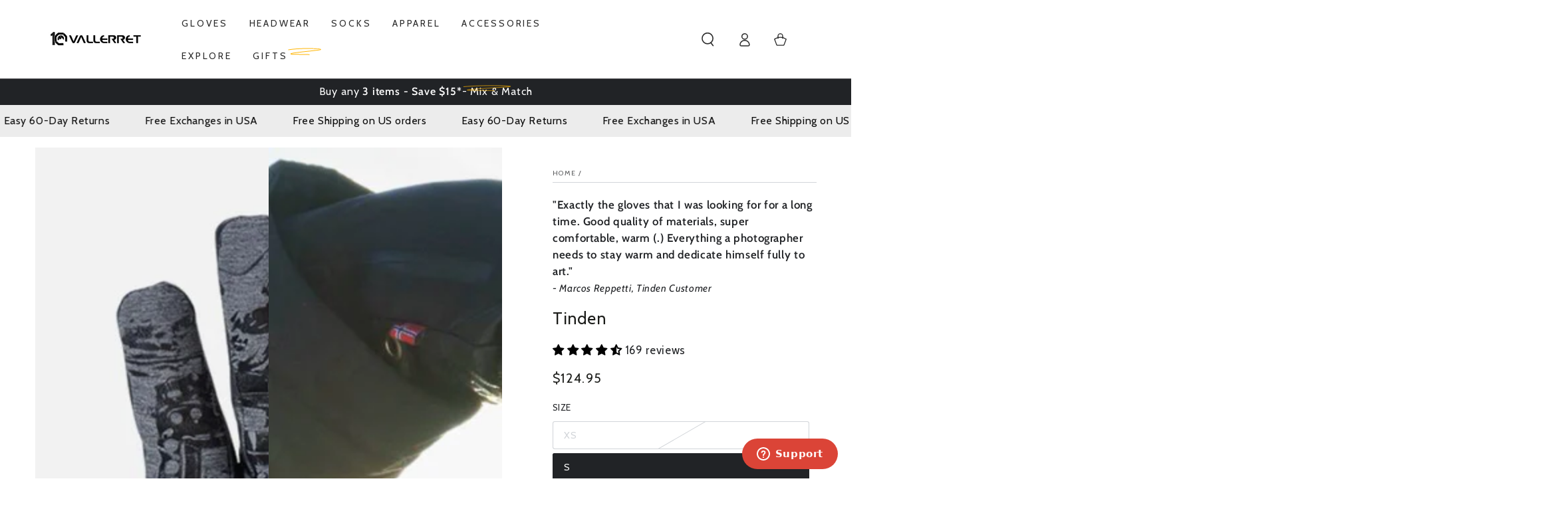

--- FILE ---
content_type: text/html; charset=utf-8
request_url: https://us.photographygloves.com/products/tinden-photography-glove
body_size: 73755
content:
<!doctype html>
<html class="no-js" lang="en">
  <head>
    <meta charset="utf-8">
    <meta http-equiv="X-UA-Compatible" content="IE=edge">
    <meta name="viewport" content="width=device-width,initial-scale=1">
    <meta name="theme-color" content="">
    <link rel="canonical" href="https://us.photographygloves.com/products/tinden-photography-glove">
    <link rel="preconnect" href="https://cdn.shopify.com" crossorigin><link rel="icon" type="image/png" href="//us.photographygloves.com/cdn/shop/files/2015_VLRT_Icon_White__small_450px.jpg?crop=center&height=32&v=1761043388&width=32"><link rel="preconnect" href="https://fonts.shopifycdn.com" crossorigin><title>
      Tinden Camera Glove &ndash; Vallerret Photography Gloves US Store</title><meta name="description" content="Built for Challenging Winter ConditionsAccess your dials and have ultimate protection against the elements during the darkest days of winter with the Tinden, our heavier duty camera glove. Perfect for nights chasing Northern Lights! Designed for Deep WInter">

<meta property="og:site_name" content="Vallerret Photography Gloves US Store">
<meta property="og:url" content="https://us.photographygloves.com/products/tinden-photography-glove">
<meta property="og:title" content="Tinden Camera Glove">
<meta property="og:type" content="product">
<meta property="og:description" content="Built for Challenging Winter ConditionsAccess your dials and have ultimate protection against the elements during the darkest days of winter with the Tinden, our heavier duty camera glove. Perfect for nights chasing Northern Lights! Designed for Deep WInter"><meta property="og:image" content="http://us.photographygloves.com/cdn/shop/files/1_Feature_2_2abed7fb-ecb5-4161-aa08-71db1f59f960.jpg?v=1765376291">
  <meta property="og:image:secure_url" content="https://us.photographygloves.com/cdn/shop/files/1_Feature_2_2abed7fb-ecb5-4161-aa08-71db1f59f960.jpg?v=1765376291">
  <meta property="og:image:width" content="1000">
  <meta property="og:image:height" content="1250"><meta property="og:price:amount" content="124.95">
  <meta property="og:price:currency" content="USD"><meta name="twitter:card" content="summary_large_image">
<meta name="twitter:title" content="Tinden Camera Glove">
<meta name="twitter:description" content="Built for Challenging Winter ConditionsAccess your dials and have ultimate protection against the elements during the darkest days of winter with the Tinden, our heavier duty camera glove. Perfect for nights chasing Northern Lights! Designed for Deep WInter">


    <script async crossorigin fetchpriority="high" src="/cdn/shopifycloud/importmap-polyfill/es-modules-shim.2.4.0.js"></script>
<script type="importmap">
      {
        "imports": {
          "mdl-scrollsnap": "//us.photographygloves.com/cdn/shop/t/45/assets/scrollsnap.js?v=170600829773392310311763476669",
          "timeline-component": "//us.photographygloves.com/cdn/shop/t/45/assets/timeline-component.js?v=25828140184624228211763476669",
          "comparison-table-component": "//us.photographygloves.com/cdn/shop/t/45/assets/comparison-table-component.js?v=95021244545988581221763476669"
        }
      }
    </script>

    <script src="//us.photographygloves.com/cdn/shop/t/45/assets/vendor-v4.js" defer="defer"></script>
    <script src="//us.photographygloves.com/cdn/shop/t/45/assets/pubsub.js?v=64530984355039965911763476669" defer="defer"></script>
    <script src="//us.photographygloves.com/cdn/shop/t/45/assets/global.js?v=105739679177674998921763476669" defer="defer"></script>
    <script src="//us.photographygloves.com/cdn/shop/t/45/assets/modules-basis.js?v=7117348240208911571763476669" defer="defer"></script>

    <script>window.performance && window.performance.mark && window.performance.mark('shopify.content_for_header.start');</script><meta name="facebook-domain-verification" content="2mo6yed70n2e9pjeukhep0c7a37dl8">
<meta id="shopify-digital-wallet" name="shopify-digital-wallet" content="/10108993594/digital_wallets/dialog">
<meta name="shopify-checkout-api-token" content="4edf395cbf68b20cbd1cc54daaba8df5">
<meta id="in-context-paypal-metadata" data-shop-id="10108993594" data-venmo-supported="true" data-environment="production" data-locale="en_US" data-paypal-v4="true" data-currency="USD">
<link rel="alternate" type="application/json+oembed" href="https://us.photographygloves.com/products/tinden-photography-glove.oembed">
<script async="async" src="/checkouts/internal/preloads.js?locale=en-US"></script>
<script id="shopify-features" type="application/json">{"accessToken":"4edf395cbf68b20cbd1cc54daaba8df5","betas":["rich-media-storefront-analytics"],"domain":"us.photographygloves.com","predictiveSearch":true,"shopId":10108993594,"locale":"en"}</script>
<script>var Shopify = Shopify || {};
Shopify.shop = "photography-gloves-usa.myshopify.com";
Shopify.locale = "en";
Shopify.currency = {"active":"USD","rate":"1.0"};
Shopify.country = "US";
Shopify.theme = {"name":"Christmas 2025","id":128531923002,"schema_name":"Be Yours","schema_version":"8.4.0","theme_store_id":null,"role":"main"};
Shopify.theme.handle = "null";
Shopify.theme.style = {"id":null,"handle":null};
Shopify.cdnHost = "us.photographygloves.com/cdn";
Shopify.routes = Shopify.routes || {};
Shopify.routes.root = "/";</script>
<script type="module">!function(o){(o.Shopify=o.Shopify||{}).modules=!0}(window);</script>
<script>!function(o){function n(){var o=[];function n(){o.push(Array.prototype.slice.apply(arguments))}return n.q=o,n}var t=o.Shopify=o.Shopify||{};t.loadFeatures=n(),t.autoloadFeatures=n()}(window);</script>
<script id="shop-js-analytics" type="application/json">{"pageType":"product"}</script>
<script defer="defer" async type="module" src="//us.photographygloves.com/cdn/shopifycloud/shop-js/modules/v2/client.init-shop-cart-sync_BT-GjEfc.en.esm.js"></script>
<script defer="defer" async type="module" src="//us.photographygloves.com/cdn/shopifycloud/shop-js/modules/v2/chunk.common_D58fp_Oc.esm.js"></script>
<script defer="defer" async type="module" src="//us.photographygloves.com/cdn/shopifycloud/shop-js/modules/v2/chunk.modal_xMitdFEc.esm.js"></script>
<script type="module">
  await import("//us.photographygloves.com/cdn/shopifycloud/shop-js/modules/v2/client.init-shop-cart-sync_BT-GjEfc.en.esm.js");
await import("//us.photographygloves.com/cdn/shopifycloud/shop-js/modules/v2/chunk.common_D58fp_Oc.esm.js");
await import("//us.photographygloves.com/cdn/shopifycloud/shop-js/modules/v2/chunk.modal_xMitdFEc.esm.js");

  window.Shopify.SignInWithShop?.initShopCartSync?.({"fedCMEnabled":true,"windoidEnabled":true});

</script>
<script>(function() {
  var isLoaded = false;
  function asyncLoad() {
    if (isLoaded) return;
    isLoaded = true;
    var urls = ["https:\/\/d23dclunsivw3h.cloudfront.net\/redirect-app.js?shop=photography-gloves-usa.myshopify.com","https:\/\/cdn-app.cart-bot.net\/public\/js\/append.js?shop=photography-gloves-usa.myshopify.com","https:\/\/admin.revenuehunt.com\/embed.js?shop=photography-gloves-usa.myshopify.com"];
    for (var i = 0; i < urls.length; i++) {
      var s = document.createElement('script');
      s.type = 'text/javascript';
      s.async = true;
      s.src = urls[i];
      var x = document.getElementsByTagName('script')[0];
      x.parentNode.insertBefore(s, x);
    }
  };
  if(window.attachEvent) {
    window.attachEvent('onload', asyncLoad);
  } else {
    window.addEventListener('load', asyncLoad, false);
  }
})();</script>
<script id="__st">var __st={"a":10108993594,"offset":-18000,"reqid":"903335eb-78e2-480d-a45e-053b466baf60-1769490832","pageurl":"us.photographygloves.com\/products\/tinden-photography-glove","u":"1701463056d2","p":"product","rtyp":"product","rid":6646647980090};</script>
<script>window.ShopifyPaypalV4VisibilityTracking = true;</script>
<script id="captcha-bootstrap">!function(){'use strict';const t='contact',e='account',n='new_comment',o=[[t,t],['blogs',n],['comments',n],[t,'customer']],c=[[e,'customer_login'],[e,'guest_login'],[e,'recover_customer_password'],[e,'create_customer']],r=t=>t.map((([t,e])=>`form[action*='/${t}']:not([data-nocaptcha='true']) input[name='form_type'][value='${e}']`)).join(','),a=t=>()=>t?[...document.querySelectorAll(t)].map((t=>t.form)):[];function s(){const t=[...o],e=r(t);return a(e)}const i='password',u='form_key',d=['recaptcha-v3-token','g-recaptcha-response','h-captcha-response',i],f=()=>{try{return window.sessionStorage}catch{return}},m='__shopify_v',_=t=>t.elements[u];function p(t,e,n=!1){try{const o=window.sessionStorage,c=JSON.parse(o.getItem(e)),{data:r}=function(t){const{data:e,action:n}=t;return t[m]||n?{data:e,action:n}:{data:t,action:n}}(c);for(const[e,n]of Object.entries(r))t.elements[e]&&(t.elements[e].value=n);n&&o.removeItem(e)}catch(o){console.error('form repopulation failed',{error:o})}}const l='form_type',E='cptcha';function T(t){t.dataset[E]=!0}const w=window,h=w.document,L='Shopify',v='ce_forms',y='captcha';let A=!1;((t,e)=>{const n=(g='f06e6c50-85a8-45c8-87d0-21a2b65856fe',I='https://cdn.shopify.com/shopifycloud/storefront-forms-hcaptcha/ce_storefront_forms_captcha_hcaptcha.v1.5.2.iife.js',D={infoText:'Protected by hCaptcha',privacyText:'Privacy',termsText:'Terms'},(t,e,n)=>{const o=w[L][v],c=o.bindForm;if(c)return c(t,g,e,D).then(n);var r;o.q.push([[t,g,e,D],n]),r=I,A||(h.body.append(Object.assign(h.createElement('script'),{id:'captcha-provider',async:!0,src:r})),A=!0)});var g,I,D;w[L]=w[L]||{},w[L][v]=w[L][v]||{},w[L][v].q=[],w[L][y]=w[L][y]||{},w[L][y].protect=function(t,e){n(t,void 0,e),T(t)},Object.freeze(w[L][y]),function(t,e,n,w,h,L){const[v,y,A,g]=function(t,e,n){const i=e?o:[],u=t?c:[],d=[...i,...u],f=r(d),m=r(i),_=r(d.filter((([t,e])=>n.includes(e))));return[a(f),a(m),a(_),s()]}(w,h,L),I=t=>{const e=t.target;return e instanceof HTMLFormElement?e:e&&e.form},D=t=>v().includes(t);t.addEventListener('submit',(t=>{const e=I(t);if(!e)return;const n=D(e)&&!e.dataset.hcaptchaBound&&!e.dataset.recaptchaBound,o=_(e),c=g().includes(e)&&(!o||!o.value);(n||c)&&t.preventDefault(),c&&!n&&(function(t){try{if(!f())return;!function(t){const e=f();if(!e)return;const n=_(t);if(!n)return;const o=n.value;o&&e.removeItem(o)}(t);const e=Array.from(Array(32),(()=>Math.random().toString(36)[2])).join('');!function(t,e){_(t)||t.append(Object.assign(document.createElement('input'),{type:'hidden',name:u})),t.elements[u].value=e}(t,e),function(t,e){const n=f();if(!n)return;const o=[...t.querySelectorAll(`input[type='${i}']`)].map((({name:t})=>t)),c=[...d,...o],r={};for(const[a,s]of new FormData(t).entries())c.includes(a)||(r[a]=s);n.setItem(e,JSON.stringify({[m]:1,action:t.action,data:r}))}(t,e)}catch(e){console.error('failed to persist form',e)}}(e),e.submit())}));const S=(t,e)=>{t&&!t.dataset[E]&&(n(t,e.some((e=>e===t))),T(t))};for(const o of['focusin','change'])t.addEventListener(o,(t=>{const e=I(t);D(e)&&S(e,y())}));const B=e.get('form_key'),M=e.get(l),P=B&&M;t.addEventListener('DOMContentLoaded',(()=>{const t=y();if(P)for(const e of t)e.elements[l].value===M&&p(e,B);[...new Set([...A(),...v().filter((t=>'true'===t.dataset.shopifyCaptcha))])].forEach((e=>S(e,t)))}))}(h,new URLSearchParams(w.location.search),n,t,e,['guest_login'])})(!0,!0)}();</script>
<script integrity="sha256-4kQ18oKyAcykRKYeNunJcIwy7WH5gtpwJnB7kiuLZ1E=" data-source-attribution="shopify.loadfeatures" defer="defer" src="//us.photographygloves.com/cdn/shopifycloud/storefront/assets/storefront/load_feature-a0a9edcb.js" crossorigin="anonymous"></script>
<script data-source-attribution="shopify.dynamic_checkout.dynamic.init">var Shopify=Shopify||{};Shopify.PaymentButton=Shopify.PaymentButton||{isStorefrontPortableWallets:!0,init:function(){window.Shopify.PaymentButton.init=function(){};var t=document.createElement("script");t.src="https://us.photographygloves.com/cdn/shopifycloud/portable-wallets/latest/portable-wallets.en.js",t.type="module",document.head.appendChild(t)}};
</script>
<script data-source-attribution="shopify.dynamic_checkout.buyer_consent">
  function portableWalletsHideBuyerConsent(e){var t=document.getElementById("shopify-buyer-consent"),n=document.getElementById("shopify-subscription-policy-button");t&&n&&(t.classList.add("hidden"),t.setAttribute("aria-hidden","true"),n.removeEventListener("click",e))}function portableWalletsShowBuyerConsent(e){var t=document.getElementById("shopify-buyer-consent"),n=document.getElementById("shopify-subscription-policy-button");t&&n&&(t.classList.remove("hidden"),t.removeAttribute("aria-hidden"),n.addEventListener("click",e))}window.Shopify?.PaymentButton&&(window.Shopify.PaymentButton.hideBuyerConsent=portableWalletsHideBuyerConsent,window.Shopify.PaymentButton.showBuyerConsent=portableWalletsShowBuyerConsent);
</script>
<script>
  function portableWalletsCleanup(e){e&&e.src&&console.error("Failed to load portable wallets script "+e.src);var t=document.querySelectorAll("shopify-accelerated-checkout .shopify-payment-button__skeleton, shopify-accelerated-checkout-cart .wallet-cart-button__skeleton"),e=document.getElementById("shopify-buyer-consent");for(let e=0;e<t.length;e++)t[e].remove();e&&e.remove()}function portableWalletsNotLoadedAsModule(e){e instanceof ErrorEvent&&"string"==typeof e.message&&e.message.includes("import.meta")&&"string"==typeof e.filename&&e.filename.includes("portable-wallets")&&(window.removeEventListener("error",portableWalletsNotLoadedAsModule),window.Shopify.PaymentButton.failedToLoad=e,"loading"===document.readyState?document.addEventListener("DOMContentLoaded",window.Shopify.PaymentButton.init):window.Shopify.PaymentButton.init())}window.addEventListener("error",portableWalletsNotLoadedAsModule);
</script>

<script type="module" src="https://us.photographygloves.com/cdn/shopifycloud/portable-wallets/latest/portable-wallets.en.js" onError="portableWalletsCleanup(this)" crossorigin="anonymous"></script>
<script nomodule>
  document.addEventListener("DOMContentLoaded", portableWalletsCleanup);
</script>

<link id="shopify-accelerated-checkout-styles" rel="stylesheet" media="screen" href="https://us.photographygloves.com/cdn/shopifycloud/portable-wallets/latest/accelerated-checkout-backwards-compat.css" crossorigin="anonymous">
<style id="shopify-accelerated-checkout-cart">
        #shopify-buyer-consent {
  margin-top: 1em;
  display: inline-block;
  width: 100%;
}

#shopify-buyer-consent.hidden {
  display: none;
}

#shopify-subscription-policy-button {
  background: none;
  border: none;
  padding: 0;
  text-decoration: underline;
  font-size: inherit;
  cursor: pointer;
}

#shopify-subscription-policy-button::before {
  box-shadow: none;
}

      </style>
<script id="sections-script" data-sections="header" defer="defer" src="//us.photographygloves.com/cdn/shop/t/45/compiled_assets/scripts.js?v=2550"></script>
<script>window.performance && window.performance.mark && window.performance.mark('shopify.content_for_header.end');</script><style data-shopify>@font-face {
  font-family: Cabin;
  font-weight: 400;
  font-style: normal;
  font-display: swap;
  src: url("//us.photographygloves.com/cdn/fonts/cabin/cabin_n4.cefc6494a78f87584a6f312fea532919154f66fe.woff2") format("woff2"),
       url("//us.photographygloves.com/cdn/fonts/cabin/cabin_n4.8c16611b00f59d27f4b27ce4328dfe514ce77517.woff") format("woff");
}

  @font-face {
  font-family: Cabin;
  font-weight: 600;
  font-style: normal;
  font-display: swap;
  src: url("//us.photographygloves.com/cdn/fonts/cabin/cabin_n6.c6b1e64927bbec1c65aab7077888fb033480c4f7.woff2") format("woff2"),
       url("//us.photographygloves.com/cdn/fonts/cabin/cabin_n6.6c2e65d54c893ad9f1390da3b810b8e6cf976a4f.woff") format("woff");
}

  @font-face {
  font-family: Cabin;
  font-weight: 400;
  font-style: italic;
  font-display: swap;
  src: url("//us.photographygloves.com/cdn/fonts/cabin/cabin_i4.d89c1b32b09ecbc46c12781fcf7b2085f17c0be9.woff2") format("woff2"),
       url("//us.photographygloves.com/cdn/fonts/cabin/cabin_i4.0a521b11d0b69adfc41e22a263eec7c02aecfe99.woff") format("woff");
}

  @font-face {
  font-family: Cabin;
  font-weight: 600;
  font-style: italic;
  font-display: swap;
  src: url("//us.photographygloves.com/cdn/fonts/cabin/cabin_i6.f09e39e860dd73a664673caf87e5a0b93b584340.woff2") format("woff2"),
       url("//us.photographygloves.com/cdn/fonts/cabin/cabin_i6.5b37bf1fce036a7ee54dbf8fb86341d9c8883ee1.woff") format("woff");
}

  @font-face {
  font-family: Cabin;
  font-weight: 400;
  font-style: normal;
  font-display: swap;
  src: url("//us.photographygloves.com/cdn/fonts/cabin/cabin_n4.cefc6494a78f87584a6f312fea532919154f66fe.woff2") format("woff2"),
       url("//us.photographygloves.com/cdn/fonts/cabin/cabin_n4.8c16611b00f59d27f4b27ce4328dfe514ce77517.woff") format("woff");
}

  @font-face {
  font-family: Cabin;
  font-weight: 600;
  font-style: normal;
  font-display: swap;
  src: url("//us.photographygloves.com/cdn/fonts/cabin/cabin_n6.c6b1e64927bbec1c65aab7077888fb033480c4f7.woff2") format("woff2"),
       url("//us.photographygloves.com/cdn/fonts/cabin/cabin_n6.6c2e65d54c893ad9f1390da3b810b8e6cf976a4f.woff") format("woff");
}


  :root {
    --font-body-family: Cabin, sans-serif;
    --font-body-style: normal;
    --font-body-weight: 400;

    --font-heading-family: Cabin, sans-serif;
    --font-heading-style: normal;
    --font-heading-weight: 400;

    --font-body-scale: 1.05;
    --font-heading-scale: 0.8571428571428571;

    --font-navigation-family: var(--font-heading-family);
    --font-navigation-size: 14px;
    --font-navigation-weight: var(--font-heading-weight);
    --font-button-family: var(--font-heading-family);
    --font-button-size: 12px;
    --font-button-baseline: 0rem;
    --font-price-family: var(--font-body-family);
    --font-price-scale: var(--font-body-scale);

    --color-base-text: 33, 35, 38;
    --color-base-background: 255, 255, 255;
    --color-base-solid-button-labels: 255, 255, 255;
    --color-base-outline-button-labels: 26, 27, 24;
    --color-base-accent: 33, 35, 38;
    --color-base-heading: 26, 27, 24;
    --color-base-border: 210, 213, 217;
    --color-placeholder: 243, 243, 243;
    --color-overlay: 33, 35, 38;
    --color-keyboard-focus: 51, 176, 233;
    --color-shadow: 168, 232, 226;
    --shadow-opacity: 1;

    --color-background-dark: 235, 235, 235;
    --color-price: #1a1b18;
    --color-sale-price: #d72c0d;
    --color-sale-badge-background: #d72c0d;
    --color-reviews: #ffb503;
    --color-critical: #d72c0d;
    --color-success: #008060;
    --color-highlight: 255, 181, 3;

    --payment-terms-background-color: #ffffff;
    --page-width: 160rem;
    --page-width-margin: 0rem;

    --card-color-scheme: var(--color-placeholder);
    --card-text-alignment: start;
    --card-flex-alignment: flex-start;
    --card-image-padding: 0px;
    --card-border-width: 0px;
    --card-radius: 4px;
    --card-shadow-horizontal-offset: 0px;
    --card-shadow-vertical-offset: 0px;
    
    --button-radius: 4px;
    --button-border-width: 0px;
    --button-shadow-horizontal-offset: 0px;
    --button-shadow-vertical-offset: 0px;

    --spacing-sections-desktop: 0px;
    --spacing-sections-mobile: 0px;

    --gradient-free-ship-progress: linear-gradient(325deg,#F9423A 0,#F1E04D 100%);
    --gradient-free-ship-complete: linear-gradient(325deg, #049cff 0, #35ee7a 100%);

    --plabel-price-tag-color: #000000;
    --plabel-price-tag-background: #d1d5db;
    --plabel-price-tag-height: 2.5rem;

    --swatch-outline-color: #f4f6f8;--text-8xl: 6.05rem;
    --text-6xl: 3.8rem;
    --text-5xl: 3.05rem;
    --text-4xl: 2.3rem;
    --text-3xl: 1.925rem;
    --text-2xl: 1.55rem;
    --text-xl: 1.3rem;
    --text-lg: 1.175rem;
    --text-base: 1.05rem;
    --text-2sm: 0.8625rem;
    --text-sm: 0.925rem;
    --text-xs: 0.8rem;
    --text-3xs: 0.675rem;

    --fluid-sm-to-base: clamp(var(--text-sm), 0.8115rem + 0.1587vw, var(--text-base));
    --fluid-sm-to-lg: clamp(var(--text-sm), 0.748rem + 0.3174vw, var(--text-lg));
    --fluid-base-to-xl: clamp(var(--text-base), 0.873rem + 0.3175vw, var(--text-xl));
    --fluid-base-to-2xl: clamp(var(--text-base), 0.746rem + 0.6349vw, var(--text-2xl));
    --fluid-lg-to-2xl: clamp(var(--text-lg), 0.9722rem + 0.4444vw, var(--text-2xl));
    --fluid-xl-to-3xl: clamp(var(--text-xl), 0.4966rem + 1.1818vw, var(--text-3xl));

    --tw-translate-x: 0;
    --tw-translate-y: 0;
    --tw-rotate: 0;
    --tw-skew-x: 0;
    --tw-skew-y: 0;
    --tw-scale-x: 1;
    --tw-scale-y: 1;

    --font-normal: 400;
    --font-medium: 500;
    --font-bold: 700;

    --sp-0d5: 0.125rem;
    --sp-1: 0.25rem;
    --sp-1d5: 0.375rem;
    --sp-2: 0.5rem;
    --sp-2d5: 0.625rem;
    --sp-3: 0.75rem;
    --sp-3d5: 0.875rem;
    --sp-4: 1rem;
    --sp-4d5: 1.125rem;
    --sp-5: 1.25rem;
    --sp-5d5: 1.375rem;
    --sp-6: 1.5rem;
    --sp-6d5: 1.625rem;
    --sp-7: 1.75rem;
    --sp-7d5: 1.875rem;
    --sp-8: 2rem;
    --sp-9: 2.25rem;
    --sp-10: 2.5rem;
    --sp-12: 3rem;
    --sp-14: 3.5rem;
  }

  *,
  *::before,
  *::after {
    box-sizing: inherit;
  }

  html {
    box-sizing: border-box;
    font-size: calc(var(--font-body-scale) * 62.5%);
    height: 100%;
  }

  body {
    min-height: 100%;
    margin: 0;
    font-size: 1.5rem;
    letter-spacing: 0.06rem;
    line-height: calc(1 + 0.8 / var(--font-body-scale));
    font-family: var(--font-body-family);
    font-style: var(--font-body-style);
    font-weight: var(--font-body-weight);
  }

  @media screen and (min-width: 750px) {
    body {
      font-size: 1.6rem;
    }
  }</style><link href="//us.photographygloves.com/cdn/shop/t/45/assets/base.css?v=138218058768594097141763476669" rel="stylesheet" type="text/css" media="all" /><link rel="stylesheet" href="//us.photographygloves.com/cdn/shop/t/45/assets/apps.css?v=58555770612562691921763476669" media="print" fetchpriority="low" onload="this.media='all'">

    <link
        rel="preload"
        as="font"
        href="//us.photographygloves.com/cdn/fonts/cabin/cabin_n4.cefc6494a78f87584a6f312fea532919154f66fe.woff2"
        type="font/woff2"
        crossorigin
      ><link
        rel="preload"
        as="font"
        href="//us.photographygloves.com/cdn/fonts/cabin/cabin_n4.cefc6494a78f87584a6f312fea532919154f66fe.woff2"
        type="font/woff2"
        crossorigin
      ><link rel="stylesheet" href="//us.photographygloves.com/cdn/shop/t/45/assets/component-predictive-search.css?v=94320327991181004901763476669" media="print" onload="this.media='all'"><link rel="stylesheet" href="//us.photographygloves.com/cdn/shop/t/45/assets/component-color-swatches.css?v=147375175252346861151763476669" media="print" onload="this.media='all'"><script>
  document.documentElement.classList.replace('no-js', 'js');

  window.theme = window.theme || {};

  theme.routes = {
    root_url: '/',
    cart_url: '/cart',
    cart_add_url: '/cart/add',
    cart_change_url: '/cart/change',
    cart_update_url: '/cart/update',
    search_url: '/search',
    predictive_search_url: '/search/suggest'
  };

  theme.cartStrings = {
    error: `There was an error while updating your cart. Please try again.`,
    quantityError: `You can only add [quantity] of this item to your cart.`
  };

  theme.variantStrings = {
    addToCart: `Add to cart`,
    soldOut: `Sold out`,
    unavailable: `Unavailable`,
    preOrder: `Pre-order`
  };

  theme.accessibilityStrings = {
    imageAvailable: `Image [index] is now available in gallery view`,
    shareSuccess: `Link copied to clipboard!`,
    fillInAllLineItemPropertyRequiredFields: `Please fill in all required fields`
  }

  theme.dateStrings = {
    d: `D`,
    day: `Day`,
    days: `Days`,
    hour: `Hour`,
    hours: `Hours`,
    minute: `Min`,
    minutes: `Mins`,
    second: `Sec`,
    seconds: `Secs`
  };theme.shopSettings = {
    moneyFormat: "${{amount}}",
    isoCode: "USD",
    cartDrawer: true,
    currencyCode: false,
    giftwrapRate: 'product'
  };

  theme.settings = {
    themeName: 'Be Yours',
    themeVersion: '8.4.0',
    agencyId: ''
  };

  /*! (c) Andrea Giammarchi @webreflection ISC */
  !function(){"use strict";var e=function(e,t){var n=function(e){for(var t=0,n=e.length;t<n;t++)r(e[t])},r=function(e){var t=e.target,n=e.attributeName,r=e.oldValue;t.attributeChangedCallback(n,r,t.getAttribute(n))};return function(o,a){var l=o.constructor.observedAttributes;return l&&e(a).then((function(){new t(n).observe(o,{attributes:!0,attributeOldValue:!0,attributeFilter:l});for(var e=0,a=l.length;e<a;e++)o.hasAttribute(l[e])&&r({target:o,attributeName:l[e],oldValue:null})})),o}};function t(e,t){(null==t||t>e.length)&&(t=e.length);for(var n=0,r=new Array(t);n<t;n++)r[n]=e[n];return r}function n(e,n){var r="undefined"!=typeof Symbol&&e[Symbol.iterator]||e["@@iterator"];if(!r){if(Array.isArray(e)||(r=function(e,n){if(e){if("string"==typeof e)return t(e,n);var r=Object.prototype.toString.call(e).slice(8,-1);return"Object"===r&&e.constructor&&(r=e.constructor.name),"Map"===r||"Set"===r?Array.from(e):"Arguments"===r||/^(?:Ui|I)nt(?:8|16|32)(?:Clamped)?Array$/.test(r)?t(e,n):void 0}}(e))||n&&e&&"number"==typeof e.length){r&&(e=r);var o=0,a=function(){};return{s:a,n:function(){return o>=e.length?{done:!0}:{done:!1,value:e[o++]}},e:function(e){throw e},f:a}}throw new TypeError("Invalid attempt to iterate non-iterable instance.\nIn order to be iterable, non-array objects must have a [Symbol.iterator]() method.")}var l,i=!0,u=!1;return{s:function(){r=r.call(e)},n:function(){var e=r.next();return i=e.done,e},e:function(e){u=!0,l=e},f:function(){try{i||null==r.return||r.return()}finally{if(u)throw l}}}}
  /*! (c) Andrea Giammarchi - ISC */var r=!0,o=!1,a="querySelectorAll",l="querySelectorAll",i=self,u=i.document,c=i.Element,s=i.MutationObserver,f=i.Set,d=i.WeakMap,h=function(e){return l in e},v=[].filter,g=function(e){var t=new d,i=function(n,r){var o;if(r)for(var a,l=function(e){return e.matches||e.webkitMatchesSelector||e.msMatchesSelector}(n),i=0,u=p.length;i<u;i++)l.call(n,a=p[i])&&(t.has(n)||t.set(n,new f),(o=t.get(n)).has(a)||(o.add(a),e.handle(n,r,a)));else t.has(n)&&(o=t.get(n),t.delete(n),o.forEach((function(t){e.handle(n,r,t)})))},g=function(e){for(var t=!(arguments.length>1&&void 0!==arguments[1])||arguments[1],n=0,r=e.length;n<r;n++)i(e[n],t)},p=e.query,y=e.root||u,m=function(e){var t=arguments.length>1&&void 0!==arguments[1]?arguments[1]:document,l=arguments.length>2&&void 0!==arguments[2]?arguments[2]:MutationObserver,i=arguments.length>3&&void 0!==arguments[3]?arguments[3]:["*"],u=function t(o,l,i,u,c,s){var f,d=n(o);try{for(d.s();!(f=d.n()).done;){var h=f.value;(s||a in h)&&(c?i.has(h)||(i.add(h),u.delete(h),e(h,c)):u.has(h)||(u.add(h),i.delete(h),e(h,c)),s||t(h[a](l),l,i,u,c,r))}}catch(e){d.e(e)}finally{d.f()}},c=new l((function(e){if(i.length){var t,a=i.join(","),l=new Set,c=new Set,s=n(e);try{for(s.s();!(t=s.n()).done;){var f=t.value,d=f.addedNodes,h=f.removedNodes;u(h,a,l,c,o,o),u(d,a,l,c,r,o)}}catch(e){s.e(e)}finally{s.f()}}})),s=c.observe;return(c.observe=function(e){return s.call(c,e,{subtree:r,childList:r})})(t),c}(i,y,s,p),b=c.prototype.attachShadow;return b&&(c.prototype.attachShadow=function(e){var t=b.call(this,e);return m.observe(t),t}),p.length&&g(y[l](p)),{drop:function(e){for(var n=0,r=e.length;n<r;n++)t.delete(e[n])},flush:function(){for(var e=m.takeRecords(),t=0,n=e.length;t<n;t++)g(v.call(e[t].removedNodes,h),!1),g(v.call(e[t].addedNodes,h),!0)},observer:m,parse:g}},p=self,y=p.document,m=p.Map,b=p.MutationObserver,w=p.Object,E=p.Set,S=p.WeakMap,A=p.Element,M=p.HTMLElement,O=p.Node,N=p.Error,C=p.TypeError,T=p.Reflect,q=w.defineProperty,I=w.keys,D=w.getOwnPropertyNames,L=w.setPrototypeOf,P=!self.customElements,k=function(e){for(var t=I(e),n=[],r=t.length,o=0;o<r;o++)n[o]=e[t[o]],delete e[t[o]];return function(){for(var o=0;o<r;o++)e[t[o]]=n[o]}};if(P){var x=function(){var e=this.constructor;if(!$.has(e))throw new C("Illegal constructor");var t=$.get(e);if(W)return z(W,t);var n=H.call(y,t);return z(L(n,e.prototype),t)},H=y.createElement,$=new m,_=new m,j=new m,R=new m,V=[],U=g({query:V,handle:function(e,t,n){var r=j.get(n);if(t&&!r.isPrototypeOf(e)){var o=k(e);W=L(e,r);try{new r.constructor}finally{W=null,o()}}var a="".concat(t?"":"dis","connectedCallback");a in r&&e[a]()}}).parse,W=null,F=function(e){if(!_.has(e)){var t,n=new Promise((function(e){t=e}));_.set(e,{$:n,_:t})}return _.get(e).$},z=e(F,b);q(self,"customElements",{configurable:!0,value:{define:function(e,t){if(R.has(e))throw new N('the name "'.concat(e,'" has already been used with this registry'));$.set(t,e),j.set(e,t.prototype),R.set(e,t),V.push(e),F(e).then((function(){U(y.querySelectorAll(e))})),_.get(e)._(t)},get:function(e){return R.get(e)},whenDefined:F}}),q(x.prototype=M.prototype,"constructor",{value:x}),q(self,"HTMLElement",{configurable:!0,value:x}),q(y,"createElement",{configurable:!0,value:function(e,t){var n=t&&t.is,r=n?R.get(n):R.get(e);return r?new r:H.call(y,e)}}),"isConnected"in O.prototype||q(O.prototype,"isConnected",{configurable:!0,get:function(){return!(this.ownerDocument.compareDocumentPosition(this)&this.DOCUMENT_POSITION_DISCONNECTED)}})}else if(P=!self.customElements.get("extends-li"))try{var B=function e(){return self.Reflect.construct(HTMLLIElement,[],e)};B.prototype=HTMLLIElement.prototype;var G="extends-li";self.customElements.define("extends-li",B,{extends:"li"}),P=y.createElement("li",{is:G}).outerHTML.indexOf(G)<0;var J=self.customElements,K=J.get,Q=J.whenDefined;q(self.customElements,"whenDefined",{configurable:!0,value:function(e){var t=this;return Q.call(this,e).then((function(n){return n||K.call(t,e)}))}})}catch(e){}if(P){var X=function(e){var t=ae.get(e);ve(t.querySelectorAll(this),e.isConnected)},Y=self.customElements,Z=y.createElement,ee=Y.define,te=Y.get,ne=Y.upgrade,re=T||{construct:function(e){return e.call(this)}},oe=re.construct,ae=new S,le=new E,ie=new m,ue=new m,ce=new m,se=new m,fe=[],de=[],he=function(e){return se.get(e)||te.call(Y,e)},ve=g({query:de,handle:function(e,t,n){var r=ce.get(n);if(t&&!r.isPrototypeOf(e)){var o=k(e);be=L(e,r);try{new r.constructor}finally{be=null,o()}}var a="".concat(t?"":"dis","connectedCallback");a in r&&e[a]()}}).parse,ge=g({query:fe,handle:function(e,t){ae.has(e)&&(t?le.add(e):le.delete(e),de.length&&X.call(de,e))}}).parse,pe=A.prototype.attachShadow;pe&&(A.prototype.attachShadow=function(e){var t=pe.call(this,e);return ae.set(this,t),t});var ye=function(e){if(!ue.has(e)){var t,n=new Promise((function(e){t=e}));ue.set(e,{$:n,_:t})}return ue.get(e).$},me=e(ye,b),be=null;D(self).filter((function(e){return/^HTML.*Element$/.test(e)})).forEach((function(e){var t=self[e];function n(){var e=this.constructor;if(!ie.has(e))throw new C("Illegal constructor");var n=ie.get(e),r=n.is,o=n.tag;if(r){if(be)return me(be,r);var a=Z.call(y,o);return a.setAttribute("is",r),me(L(a,e.prototype),r)}return oe.call(this,t,[],e)}q(n.prototype=t.prototype,"constructor",{value:n}),q(self,e,{value:n})})),q(y,"createElement",{configurable:!0,value:function(e,t){var n=t&&t.is;if(n){var r=se.get(n);if(r&&ie.get(r).tag===e)return new r}var o=Z.call(y,e);return n&&o.setAttribute("is",n),o}}),q(Y,"get",{configurable:!0,value:he}),q(Y,"whenDefined",{configurable:!0,value:ye}),q(Y,"upgrade",{configurable:!0,value:function(e){var t=e.getAttribute("is");if(t){var n=se.get(t);if(n)return void me(L(e,n.prototype),t)}ne.call(Y,e)}}),q(Y,"define",{configurable:!0,value:function(e,t,n){if(he(e))throw new N("'".concat(e,"' has already been defined as a custom element"));var r,o=n&&n.extends;ie.set(t,o?{is:e,tag:o}:{is:"",tag:e}),o?(r="".concat(o,'[is="').concat(e,'"]'),ce.set(r,t.prototype),se.set(e,t),de.push(r)):(ee.apply(Y,arguments),fe.push(r=e)),ye(e).then((function(){o?(ve(y.querySelectorAll(r)),le.forEach(X,[r])):ge(y.querySelectorAll(r))})),ue.get(e)._(t)}})}}();
</script>
<!-- BEGIN app block: shopify://apps/judge-me-reviews/blocks/judgeme_core/61ccd3b1-a9f2-4160-9fe9-4fec8413e5d8 --><!-- Start of Judge.me Core -->






<link rel="dns-prefetch" href="https://cdnwidget.judge.me">
<link rel="dns-prefetch" href="https://cdn.judge.me">
<link rel="dns-prefetch" href="https://cdn1.judge.me">
<link rel="dns-prefetch" href="https://api.judge.me">

<script data-cfasync='false' class='jdgm-settings-script'>window.jdgmSettings={"pagination":5,"disable_web_reviews":false,"badge_no_review_text":"No reviews","badge_n_reviews_text":"{{ n }} review/reviews","badge_star_color":"#000000","hide_badge_preview_if_no_reviews":false,"badge_hide_text":false,"enforce_center_preview_badge":false,"widget_title":"Customer Reviews","widget_open_form_text":"Write a review","widget_close_form_text":"Cancel review","widget_refresh_page_text":"Refresh page","widget_summary_text":"Based on {{ number_of_reviews }} review/reviews","widget_no_review_text":"Be the first to write a review","widget_name_field_text":"Display name","widget_verified_name_field_text":"Verified Name (public)","widget_name_placeholder_text":"Display name","widget_required_field_error_text":"This field is required.","widget_email_field_text":"Email address","widget_verified_email_field_text":"Verified Email (private, can not be edited)","widget_email_placeholder_text":"Your email address","widget_email_field_error_text":"Please enter a valid email address.","widget_rating_field_text":"Rating","widget_review_title_field_text":"Review Title","widget_review_title_placeholder_text":"Give your review a title","widget_review_body_field_text":"Review content","widget_review_body_placeholder_text":"Start writing here...","widget_pictures_field_text":"Picture/Video (optional)","widget_submit_review_text":"Submit Review","widget_submit_verified_review_text":"Submit Verified Review","widget_submit_success_msg_with_auto_publish":"Thank you! Please refresh the page in a few moments to see your review. You can remove or edit your review by logging into \u003ca href='https://judge.me/login' target='_blank' rel='nofollow noopener'\u003eJudge.me\u003c/a\u003e","widget_submit_success_msg_no_auto_publish":"Thank you! Your review will be published as soon as it is approved by the shop admin. You can remove or edit your review by logging into \u003ca href='https://judge.me/login' target='_blank' rel='nofollow noopener'\u003eJudge.me\u003c/a\u003e","widget_show_default_reviews_out_of_total_text":"Showing {{ n_reviews_shown }} out of {{ n_reviews }} reviews.","widget_show_all_link_text":"Show all","widget_show_less_link_text":"Show less","widget_author_said_text":"{{ reviewer_name }} said:","widget_days_text":"{{ n }} days ago","widget_weeks_text":"{{ n }} week/weeks ago","widget_months_text":"{{ n }} month/months ago","widget_years_text":"{{ n }} year/years ago","widget_yesterday_text":"Yesterday","widget_today_text":"Today","widget_replied_text":"\u003e\u003eVallerret replied:","widget_read_more_text":"Read more","widget_reviewer_name_as_initial":"","widget_rating_filter_color":"","widget_rating_filter_see_all_text":"See all reviews","widget_sorting_most_recent_text":"Most Recent","widget_sorting_highest_rating_text":"Highest Rating","widget_sorting_lowest_rating_text":"Lowest Rating","widget_sorting_with_pictures_text":"Only Pictures","widget_sorting_most_helpful_text":"Most Helpful","widget_open_question_form_text":"Ask a question","widget_reviews_subtab_text":"Reviews","widget_questions_subtab_text":"Questions","widget_question_label_text":"Question","widget_answer_label_text":"Answer","widget_question_placeholder_text":"Write your question here","widget_submit_question_text":"Submit Question","widget_question_submit_success_text":"Thank you for your question! We will notify you once it gets answered.","widget_star_color":"#000000","verified_badge_text":"Verified","verified_badge_bg_color":"","verified_badge_text_color":"","verified_badge_placement":"left-of-reviewer-name","widget_review_max_height":"","widget_hide_border":false,"widget_social_share":false,"widget_thumb":false,"widget_review_location_show":false,"widget_location_format":"country_iso_code","all_reviews_include_out_of_store_products":false,"all_reviews_out_of_store_text":"(out of store)","all_reviews_pagination":100,"all_reviews_product_name_prefix_text":"about","enable_review_pictures":true,"enable_question_anwser":false,"widget_theme":"leex","review_date_format":"mm/dd/yyyy","default_sort_method":"most-recent","widget_product_reviews_subtab_text":"Product Reviews","widget_shop_reviews_subtab_text":"Shop Reviews","widget_other_products_reviews_text":"Reviews for other products","widget_store_reviews_subtab_text":"Store reviews","widget_no_store_reviews_text":"This store hasn't received any reviews yet","widget_web_restriction_product_reviews_text":"This product hasn't received any reviews yet","widget_no_items_text":"No items found","widget_show_more_text":"Show more","widget_write_a_store_review_text":"Write a Store Review","widget_other_languages_heading":"Reviews in Other Languages","widget_translate_review_text":"Translate review to {{ language }}","widget_translating_review_text":"Translating...","widget_show_original_translation_text":"Show original ({{ language }})","widget_translate_review_failed_text":"Review couldn't be translated.","widget_translate_review_retry_text":"Retry","widget_translate_review_try_again_later_text":"Try again later","show_product_url_for_grouped_product":false,"widget_sorting_pictures_first_text":"Pictures First","show_pictures_on_all_rev_page_mobile":true,"show_pictures_on_all_rev_page_desktop":true,"floating_tab_hide_mobile_install_preference":false,"floating_tab_button_name":"★ Reviews","floating_tab_title":"Let our customers speak for us","floating_tab_button_color":"","floating_tab_button_background_color":"","floating_tab_url":"","floating_tab_url_enabled":false,"floating_tab_tab_style":"text","all_reviews_text_badge_text":"Customers rate us {{ shop.metafields.judgeme.all_reviews_rating | round: 1 }}/5 based on {{ shop.metafields.judgeme.all_reviews_count }} reviews.","all_reviews_text_badge_text_branded_style":"{{ shop.metafields.judgeme.all_reviews_rating | round: 1 }} out of 5 stars based on {{ shop.metafields.judgeme.all_reviews_count }} reviews","is_all_reviews_text_badge_a_link":false,"show_stars_for_all_reviews_text_badge":false,"all_reviews_text_badge_url":"","all_reviews_text_style":"text","all_reviews_text_color_style":"judgeme_brand_color","all_reviews_text_color":"#108474","all_reviews_text_show_jm_brand":true,"featured_carousel_show_header":true,"featured_carousel_title":"Loved by Camera Users","testimonials_carousel_title":"Customers are saying","videos_carousel_title":"Real customer stories","cards_carousel_title":"Customers are saying","featured_carousel_count_text":"from {{ n }} reviews","featured_carousel_add_link_to_all_reviews_page":true,"featured_carousel_url":"https://us.photographygloves.com/pages/customer-reviews","featured_carousel_show_images":true,"featured_carousel_autoslide_interval":4,"featured_carousel_arrows_on_the_sides":true,"featured_carousel_height":450,"featured_carousel_width":90,"featured_carousel_image_size":450,"featured_carousel_image_height":250,"featured_carousel_arrow_color":"#000000","verified_count_badge_style":"vintage","verified_count_badge_orientation":"horizontal","verified_count_badge_color_style":"judgeme_brand_color","verified_count_badge_color":"#108474","is_verified_count_badge_a_link":false,"verified_count_badge_url":"","verified_count_badge_show_jm_brand":true,"widget_rating_preset_default":5,"widget_first_sub_tab":"product-reviews","widget_show_histogram":true,"widget_histogram_use_custom_color":false,"widget_pagination_use_custom_color":false,"widget_star_use_custom_color":true,"widget_verified_badge_use_custom_color":false,"widget_write_review_use_custom_color":false,"picture_reminder_submit_button":"Upload Pictures","enable_review_videos":false,"mute_video_by_default":false,"widget_sorting_videos_first_text":"Videos First","widget_review_pending_text":"Pending","featured_carousel_items_for_large_screen":3,"social_share_options_order":"Facebook,Twitter","remove_microdata_snippet":true,"disable_json_ld":false,"enable_json_ld_products":false,"preview_badge_show_question_text":false,"preview_badge_no_question_text":"No questions","preview_badge_n_question_text":"{{ number_of_questions }} question/questions","qa_badge_show_icon":false,"qa_badge_position":"same-row","remove_judgeme_branding":false,"widget_add_search_bar":false,"widget_search_bar_placeholder":"Search","widget_sorting_verified_only_text":"Verified only","featured_carousel_theme":"focused","featured_carousel_show_rating":true,"featured_carousel_show_title":true,"featured_carousel_show_body":true,"featured_carousel_show_date":false,"featured_carousel_show_reviewer":true,"featured_carousel_show_product":false,"featured_carousel_header_background_color":"#108474","featured_carousel_header_text_color":"#ffffff","featured_carousel_name_product_separator":"reviewed","featured_carousel_full_star_background":"#108474","featured_carousel_empty_star_background":"#dadada","featured_carousel_vertical_theme_background":"#f9fafb","featured_carousel_verified_badge_enable":false,"featured_carousel_verified_badge_color":"#108474","featured_carousel_border_style":"round","featured_carousel_review_line_length_limit":3,"featured_carousel_more_reviews_button_text":"Read more reviews","featured_carousel_view_product_button_text":"View product","all_reviews_page_load_reviews_on":"scroll","all_reviews_page_load_more_text":"Load More Reviews","disable_fb_tab_reviews":false,"enable_ajax_cdn_cache":false,"widget_public_name_text":"displayed publicly like","default_reviewer_name":"John Smith","default_reviewer_name_has_non_latin":true,"widget_reviewer_anonymous":"Anonymous","medals_widget_title":"Judge.me Review Medals","medals_widget_background_color":"#f9fafb","medals_widget_position":"footer_all_pages","medals_widget_border_color":"#f9fafb","medals_widget_verified_text_position":"left","medals_widget_use_monochromatic_version":false,"medals_widget_elements_color":"#108474","show_reviewer_avatar":true,"widget_invalid_yt_video_url_error_text":"Not a YouTube video URL","widget_max_length_field_error_text":"Please enter no more than {0} characters.","widget_show_country_flag":false,"widget_show_collected_via_shop_app":true,"widget_verified_by_shop_badge_style":"light","widget_verified_by_shop_text":"Verified by Shop","widget_show_photo_gallery":false,"widget_load_with_code_splitting":true,"widget_ugc_install_preference":false,"widget_ugc_title":"Made by us, Shared by you","widget_ugc_subtitle":"Tag us to see your picture featured in our page","widget_ugc_arrows_color":"#ffffff","widget_ugc_primary_button_text":"Buy Now","widget_ugc_primary_button_background_color":"#108474","widget_ugc_primary_button_text_color":"#ffffff","widget_ugc_primary_button_border_width":"0","widget_ugc_primary_button_border_style":"none","widget_ugc_primary_button_border_color":"#108474","widget_ugc_primary_button_border_radius":"25","widget_ugc_secondary_button_text":"Load More","widget_ugc_secondary_button_background_color":"#ffffff","widget_ugc_secondary_button_text_color":"#108474","widget_ugc_secondary_button_border_width":"2","widget_ugc_secondary_button_border_style":"solid","widget_ugc_secondary_button_border_color":"#108474","widget_ugc_secondary_button_border_radius":"25","widget_ugc_reviews_button_text":"View Reviews","widget_ugc_reviews_button_background_color":"#ffffff","widget_ugc_reviews_button_text_color":"#108474","widget_ugc_reviews_button_border_width":"2","widget_ugc_reviews_button_border_style":"solid","widget_ugc_reviews_button_border_color":"#108474","widget_ugc_reviews_button_border_radius":"25","widget_ugc_reviews_button_link_to":"judgeme-reviews-page","widget_ugc_show_post_date":true,"widget_ugc_max_width":"800","widget_rating_metafield_value_type":true,"widget_primary_color":"#108474","widget_enable_secondary_color":false,"widget_secondary_color":"#edf5f5","widget_summary_average_rating_text":"{{ average_rating }} out of 5","widget_media_grid_title":"Customer photos \u0026 videos","widget_media_grid_see_more_text":"See more","widget_round_style":false,"widget_show_product_medals":false,"widget_verified_by_judgeme_text":"Verified by Judge.me","widget_show_store_medals":false,"widget_verified_by_judgeme_text_in_store_medals":"Verified by Judge.me","widget_media_field_exceed_quantity_message":"Sorry, we can only accept {{ max_media }} for one review.","widget_media_field_exceed_limit_message":"{{ file_name }} is too large, please select a {{ media_type }} less than {{ size_limit }}MB.","widget_review_submitted_text":"Review Submitted!","widget_question_submitted_text":"Question Submitted!","widget_close_form_text_question":"Cancel","widget_write_your_answer_here_text":"Write your answer here","widget_enabled_branded_link":true,"widget_show_collected_by_judgeme":true,"widget_reviewer_name_color":"","widget_write_review_text_color":"","widget_write_review_bg_color":"","widget_collected_by_judgeme_text":"collected by Judge.me","widget_pagination_type":"standard","widget_load_more_text":"Load More","widget_load_more_color":"#108474","widget_full_review_text":"Full Review","widget_read_more_reviews_text":"Read More Reviews","widget_read_questions_text":"Read Questions","widget_questions_and_answers_text":"Questions \u0026 Answers","widget_verified_by_text":"Verified by","widget_verified_text":"Verified","widget_number_of_reviews_text":"{{ number_of_reviews }} reviews","widget_back_button_text":"Back","widget_next_button_text":"Next","widget_custom_forms_filter_button":"Filters","custom_forms_style":"horizontal","widget_show_review_information":false,"how_reviews_are_collected":"How reviews are collected?","widget_show_review_keywords":false,"widget_gdpr_statement":"How we use your data: We'll only contact you about the review you left, and only if necessary. By submitting your review, you agree to Judge.me's \u003ca href='https://judge.me/terms' target='_blank' rel='nofollow noopener'\u003eterms\u003c/a\u003e, \u003ca href='https://judge.me/privacy' target='_blank' rel='nofollow noopener'\u003eprivacy\u003c/a\u003e and \u003ca href='https://judge.me/content-policy' target='_blank' rel='nofollow noopener'\u003econtent\u003c/a\u003e policies.","widget_multilingual_sorting_enabled":false,"widget_translate_review_content_enabled":false,"widget_translate_review_content_method":"manual","popup_widget_review_selection":"manually","popup_widget_round_border_style":true,"popup_widget_show_title":true,"popup_widget_show_body":true,"popup_widget_show_reviewer":false,"popup_widget_show_product":true,"popup_widget_show_pictures":true,"popup_widget_use_review_picture":true,"popup_widget_show_on_home_page":true,"popup_widget_show_on_product_page":true,"popup_widget_show_on_collection_page":true,"popup_widget_show_on_cart_page":false,"popup_widget_position":"bottom_left","popup_widget_first_review_delay":5,"popup_widget_duration":5,"popup_widget_interval":5,"popup_widget_review_count":5,"popup_widget_hide_on_mobile":true,"review_snippet_widget_round_border_style":true,"review_snippet_widget_card_color":"#FFFFFF","review_snippet_widget_slider_arrows_background_color":"#FFFFFF","review_snippet_widget_slider_arrows_color":"#000000","review_snippet_widget_star_color":"#108474","show_product_variant":false,"all_reviews_product_variant_label_text":"Variant: ","widget_show_verified_branding":false,"widget_ai_summary_title":"Customers say","widget_ai_summary_disclaimer":"AI-powered review summary based on recent customer reviews","widget_show_ai_summary":false,"widget_show_ai_summary_bg":false,"widget_show_review_title_input":true,"redirect_reviewers_invited_via_email":"review_widget","request_store_review_after_product_review":false,"request_review_other_products_in_order":false,"review_form_color_scheme":"default","review_form_corner_style":"square","review_form_star_color":{},"review_form_text_color":"#333333","review_form_background_color":"#ffffff","review_form_field_background_color":"#fafafa","review_form_button_color":{},"review_form_button_text_color":"#ffffff","review_form_modal_overlay_color":"#000000","review_content_screen_title_text":"How would you rate this product?","review_content_introduction_text":"We would love it if you would share a bit about your experience.","store_review_form_title_text":"How would you rate this store?","store_review_form_introduction_text":"We would love it if you would share a bit about your experience.","show_review_guidance_text":true,"one_star_review_guidance_text":"Poor","five_star_review_guidance_text":"Great","customer_information_screen_title_text":"About you","customer_information_introduction_text":"Please tell us more about you.","custom_questions_screen_title_text":"Your experience in more detail","custom_questions_introduction_text":"Here are a few questions to help us understand more about your experience.","review_submitted_screen_title_text":"Thanks for your review!","review_submitted_screen_thank_you_text":"We are processing it and it will appear on the store soon.","review_submitted_screen_email_verification_text":"Please confirm your email by clicking the link we just sent you. This helps us keep reviews authentic.","review_submitted_request_store_review_text":"Would you like to share your experience of shopping with us?","review_submitted_review_other_products_text":"Would you like to review these products?","store_review_screen_title_text":"Would you like to share your experience of shopping with us?","store_review_introduction_text":"We value your feedback and use it to improve. Please share any thoughts or suggestions you have.","reviewer_media_screen_title_picture_text":"Share a picture","reviewer_media_introduction_picture_text":"Upload a photo to support your review.","reviewer_media_screen_title_video_text":"Share a video","reviewer_media_introduction_video_text":"Upload a video to support your review.","reviewer_media_screen_title_picture_or_video_text":"Share a picture or video","reviewer_media_introduction_picture_or_video_text":"Upload a photo or video to support your review.","reviewer_media_youtube_url_text":"Paste your Youtube URL here","advanced_settings_next_step_button_text":"Next","advanced_settings_close_review_button_text":"Close","modal_write_review_flow":false,"write_review_flow_required_text":"Required","write_review_flow_privacy_message_text":"We respect your privacy.","write_review_flow_anonymous_text":"Post review as anonymous","write_review_flow_visibility_text":"This won't be visible to other customers.","write_review_flow_multiple_selection_help_text":"Select as many as you like","write_review_flow_single_selection_help_text":"Select one option","write_review_flow_required_field_error_text":"This field is required","write_review_flow_invalid_email_error_text":"Please enter a valid email address","write_review_flow_max_length_error_text":"Max. {{ max_length }} characters.","write_review_flow_media_upload_text":"\u003cb\u003eClick to upload\u003c/b\u003e or drag and drop","write_review_flow_gdpr_statement":"We'll only contact you about your review if necessary. By submitting your review, you agree to our \u003ca href='https://judge.me/terms' target='_blank' rel='nofollow noopener'\u003eterms and conditions\u003c/a\u003e and \u003ca href='https://judge.me/privacy' target='_blank' rel='nofollow noopener'\u003eprivacy policy\u003c/a\u003e.","rating_only_reviews_enabled":false,"show_negative_reviews_help_screen":false,"new_review_flow_help_screen_rating_threshold":3,"negative_review_resolution_screen_title_text":"Tell us more","negative_review_resolution_text":"Your experience matters to us. If there were issues with your purchase, we're here to help. Feel free to reach out to us, we'd love the opportunity to make things right.","negative_review_resolution_button_text":"Contact us","negative_review_resolution_proceed_with_review_text":"Leave a review","negative_review_resolution_subject":"Issue with purchase from {{ shop_name }}.{{ order_name }}","preview_badge_collection_page_install_status":false,"widget_review_custom_css":"","preview_badge_custom_css":"","preview_badge_stars_count":"5-stars","featured_carousel_custom_css":"","floating_tab_custom_css":"","all_reviews_widget_custom_css":"","medals_widget_custom_css":"","verified_badge_custom_css":"","all_reviews_text_custom_css":"","transparency_badges_collected_via_store_invite":false,"transparency_badges_from_another_provider":false,"transparency_badges_collected_from_store_visitor":false,"transparency_badges_collected_by_verified_review_provider":false,"transparency_badges_earned_reward":false,"transparency_badges_collected_via_store_invite_text":"Review collected via store invitation","transparency_badges_from_another_provider_text":"Review collected from another provider","transparency_badges_collected_from_store_visitor_text":"Review collected from a store visitor","transparency_badges_written_in_google_text":"Review written in Google","transparency_badges_written_in_etsy_text":"Review written in Etsy","transparency_badges_written_in_shop_app_text":"Review written in Shop App","transparency_badges_earned_reward_text":"Review earned a reward for future purchase","product_review_widget_per_page":10,"widget_store_review_label_text":"Review about the store","checkout_comment_extension_title_on_product_page":"Customer Comments","checkout_comment_extension_num_latest_comment_show":5,"checkout_comment_extension_format":"name_and_timestamp","checkout_comment_customer_name":"last_initial","checkout_comment_comment_notification":true,"preview_badge_collection_page_install_preference":true,"preview_badge_home_page_install_preference":false,"preview_badge_product_page_install_preference":true,"review_widget_install_preference":"inside-tab","review_carousel_install_preference":true,"floating_reviews_tab_install_preference":"none","verified_reviews_count_badge_install_preference":false,"all_reviews_text_install_preference":true,"review_widget_best_location":false,"judgeme_medals_install_preference":false,"review_widget_revamp_enabled":false,"review_widget_qna_enabled":false,"review_widget_header_theme":"minimal","review_widget_widget_title_enabled":true,"review_widget_header_text_size":"medium","review_widget_header_text_weight":"regular","review_widget_average_rating_style":"compact","review_widget_bar_chart_enabled":true,"review_widget_bar_chart_type":"numbers","review_widget_bar_chart_style":"standard","review_widget_expanded_media_gallery_enabled":false,"review_widget_reviews_section_theme":"standard","review_widget_image_style":"thumbnails","review_widget_review_image_ratio":"square","review_widget_stars_size":"medium","review_widget_verified_badge":"standard_text","review_widget_review_title_text_size":"medium","review_widget_review_text_size":"medium","review_widget_review_text_length":"medium","review_widget_number_of_columns_desktop":3,"review_widget_carousel_transition_speed":5,"review_widget_custom_questions_answers_display":"always","review_widget_button_text_color":"#FFFFFF","review_widget_text_color":"#000000","review_widget_lighter_text_color":"#7B7B7B","review_widget_corner_styling":"soft","review_widget_review_word_singular":"review","review_widget_review_word_plural":"reviews","review_widget_voting_label":"Helpful?","review_widget_shop_reply_label":"Reply from {{ shop_name }}:","review_widget_filters_title":"Filters","qna_widget_question_word_singular":"Question","qna_widget_question_word_plural":"Questions","qna_widget_answer_reply_label":"Answer from {{ answerer_name }}:","qna_content_screen_title_text":"Ask a question about this product","qna_widget_question_required_field_error_text":"Please enter your question.","qna_widget_flow_gdpr_statement":"We'll only contact you about your question if necessary. By submitting your question, you agree to our \u003ca href='https://judge.me/terms' target='_blank' rel='nofollow noopener'\u003eterms and conditions\u003c/a\u003e and \u003ca href='https://judge.me/privacy' target='_blank' rel='nofollow noopener'\u003eprivacy policy\u003c/a\u003e.","qna_widget_question_submitted_text":"Thanks for your question!","qna_widget_close_form_text_question":"Close","qna_widget_question_submit_success_text":"We’ll notify you by email when your question is answered.","all_reviews_widget_v2025_enabled":false,"all_reviews_widget_v2025_header_theme":"default","all_reviews_widget_v2025_widget_title_enabled":true,"all_reviews_widget_v2025_header_text_size":"medium","all_reviews_widget_v2025_header_text_weight":"regular","all_reviews_widget_v2025_average_rating_style":"compact","all_reviews_widget_v2025_bar_chart_enabled":true,"all_reviews_widget_v2025_bar_chart_type":"numbers","all_reviews_widget_v2025_bar_chart_style":"standard","all_reviews_widget_v2025_expanded_media_gallery_enabled":false,"all_reviews_widget_v2025_show_store_medals":true,"all_reviews_widget_v2025_show_photo_gallery":true,"all_reviews_widget_v2025_show_review_keywords":false,"all_reviews_widget_v2025_show_ai_summary":false,"all_reviews_widget_v2025_show_ai_summary_bg":false,"all_reviews_widget_v2025_add_search_bar":false,"all_reviews_widget_v2025_default_sort_method":"most-recent","all_reviews_widget_v2025_reviews_per_page":10,"all_reviews_widget_v2025_reviews_section_theme":"default","all_reviews_widget_v2025_image_style":"thumbnails","all_reviews_widget_v2025_review_image_ratio":"square","all_reviews_widget_v2025_stars_size":"medium","all_reviews_widget_v2025_verified_badge":"bold_badge","all_reviews_widget_v2025_review_title_text_size":"medium","all_reviews_widget_v2025_review_text_size":"medium","all_reviews_widget_v2025_review_text_length":"medium","all_reviews_widget_v2025_number_of_columns_desktop":3,"all_reviews_widget_v2025_carousel_transition_speed":5,"all_reviews_widget_v2025_custom_questions_answers_display":"always","all_reviews_widget_v2025_show_product_variant":false,"all_reviews_widget_v2025_show_reviewer_avatar":true,"all_reviews_widget_v2025_reviewer_name_as_initial":"","all_reviews_widget_v2025_review_location_show":false,"all_reviews_widget_v2025_location_format":"","all_reviews_widget_v2025_show_country_flag":false,"all_reviews_widget_v2025_verified_by_shop_badge_style":"light","all_reviews_widget_v2025_social_share":false,"all_reviews_widget_v2025_social_share_options_order":"Facebook,Twitter,LinkedIn,Pinterest","all_reviews_widget_v2025_pagination_type":"standard","all_reviews_widget_v2025_button_text_color":"#FFFFFF","all_reviews_widget_v2025_text_color":"#000000","all_reviews_widget_v2025_lighter_text_color":"#7B7B7B","all_reviews_widget_v2025_corner_styling":"soft","all_reviews_widget_v2025_title":"Customer reviews","all_reviews_widget_v2025_ai_summary_title":"Customers say about this store","all_reviews_widget_v2025_no_review_text":"Be the first to write a review","platform":"shopify","branding_url":"https://app.judge.me/reviews/stores/us.photographygloves.com","branding_text":"Powered by Judge.me","locale":"en","reply_name":"Vallerret Photography Gloves US Store","widget_version":"3.0","footer":true,"autopublish":false,"review_dates":true,"enable_custom_form":false,"shop_use_review_site":true,"shop_locale":"en","enable_multi_locales_translations":false,"show_review_title_input":true,"review_verification_email_status":"always","can_be_branded":true,"reply_name_text":"Vallerret USA Store"};</script> <style class='jdgm-settings-style'>.jdgm-xx{left:0}:root{--jdgm-primary-color: #108474;--jdgm-secondary-color: rgba(16,132,116,0.1);--jdgm-star-color: #000;--jdgm-write-review-text-color: white;--jdgm-write-review-bg-color: #108474;--jdgm-paginate-color: #108474;--jdgm-border-radius: 0;--jdgm-reviewer-name-color: #108474}.jdgm-histogram__bar-content{background-color:#108474}.jdgm-rev[data-verified-buyer=true] .jdgm-rev__icon.jdgm-rev__icon:after,.jdgm-rev__buyer-badge.jdgm-rev__buyer-badge{color:white;background-color:#108474}.jdgm-review-widget--small .jdgm-gallery.jdgm-gallery .jdgm-gallery__thumbnail-link:nth-child(8) .jdgm-gallery__thumbnail-wrapper.jdgm-gallery__thumbnail-wrapper:before{content:"See more"}@media only screen and (min-width: 768px){.jdgm-gallery.jdgm-gallery .jdgm-gallery__thumbnail-link:nth-child(8) .jdgm-gallery__thumbnail-wrapper.jdgm-gallery__thumbnail-wrapper:before{content:"See more"}}.jdgm-preview-badge .jdgm-star.jdgm-star{color:#000000}.jdgm-author-all-initials{display:none !important}.jdgm-author-last-initial{display:none !important}.jdgm-rev-widg__title{visibility:hidden}.jdgm-rev-widg__summary-text{visibility:hidden}.jdgm-prev-badge__text{visibility:hidden}.jdgm-rev__prod-link-prefix:before{content:'about'}.jdgm-rev__variant-label:before{content:'Variant: '}.jdgm-rev__out-of-store-text:before{content:'(out of store)'}.jdgm-preview-badge[data-template="index"]{display:none !important}.jdgm-verified-count-badget[data-from-snippet="true"]{display:none !important}.jdgm-medals-section[data-from-snippet="true"]{display:none !important}.jdgm-ugc-media-wrapper[data-from-snippet="true"]{display:none !important}.jdgm-rev__transparency-badge[data-badge-type="review_collected_via_store_invitation"]{display:none !important}.jdgm-rev__transparency-badge[data-badge-type="review_collected_from_another_provider"]{display:none !important}.jdgm-rev__transparency-badge[data-badge-type="review_collected_from_store_visitor"]{display:none !important}.jdgm-rev__transparency-badge[data-badge-type="review_written_in_etsy"]{display:none !important}.jdgm-rev__transparency-badge[data-badge-type="review_written_in_google_business"]{display:none !important}.jdgm-rev__transparency-badge[data-badge-type="review_written_in_shop_app"]{display:none !important}.jdgm-rev__transparency-badge[data-badge-type="review_earned_for_future_purchase"]{display:none !important}.jdgm-review-snippet-widget .jdgm-rev-snippet-widget__cards-container .jdgm-rev-snippet-card{border-radius:8px;background:#fff}.jdgm-review-snippet-widget .jdgm-rev-snippet-widget__cards-container .jdgm-rev-snippet-card__rev-rating .jdgm-star{color:#108474}.jdgm-review-snippet-widget .jdgm-rev-snippet-widget__prev-btn,.jdgm-review-snippet-widget .jdgm-rev-snippet-widget__next-btn{border-radius:50%;background:#fff}.jdgm-review-snippet-widget .jdgm-rev-snippet-widget__prev-btn>svg,.jdgm-review-snippet-widget .jdgm-rev-snippet-widget__next-btn>svg{fill:#000}.jdgm-full-rev-modal.rev-snippet-widget .jm-mfp-container .jm-mfp-content,.jdgm-full-rev-modal.rev-snippet-widget .jm-mfp-container .jdgm-full-rev__icon,.jdgm-full-rev-modal.rev-snippet-widget .jm-mfp-container .jdgm-full-rev__pic-img,.jdgm-full-rev-modal.rev-snippet-widget .jm-mfp-container .jdgm-full-rev__reply{border-radius:8px}.jdgm-full-rev-modal.rev-snippet-widget .jm-mfp-container .jdgm-full-rev[data-verified-buyer="true"] .jdgm-full-rev__icon::after{border-radius:8px}.jdgm-full-rev-modal.rev-snippet-widget .jm-mfp-container .jdgm-full-rev .jdgm-rev__buyer-badge{border-radius:calc( 8px / 2 )}.jdgm-full-rev-modal.rev-snippet-widget .jm-mfp-container .jdgm-full-rev .jdgm-full-rev__replier::before{content:'Vallerret Photography Gloves US Store'}.jdgm-full-rev-modal.rev-snippet-widget .jm-mfp-container .jdgm-full-rev .jdgm-full-rev__product-button{border-radius:calc( 8px * 6 )}
</style> <style class='jdgm-settings-style'></style> <script data-cfasync="false" type="text/javascript" async src="https://cdnwidget.judge.me/shopify_v2/leex.js" id="judgeme_widget_leex_js"></script>
<link id="judgeme_widget_leex_css" rel="stylesheet" type="text/css" media="nope!" onload="this.media='all'" href="https://cdnwidget.judge.me/widget_v3/theme/leex.css">

  
  
  
  <style class='jdgm-miracle-styles'>
  @-webkit-keyframes jdgm-spin{0%{-webkit-transform:rotate(0deg);-ms-transform:rotate(0deg);transform:rotate(0deg)}100%{-webkit-transform:rotate(359deg);-ms-transform:rotate(359deg);transform:rotate(359deg)}}@keyframes jdgm-spin{0%{-webkit-transform:rotate(0deg);-ms-transform:rotate(0deg);transform:rotate(0deg)}100%{-webkit-transform:rotate(359deg);-ms-transform:rotate(359deg);transform:rotate(359deg)}}@font-face{font-family:'JudgemeStar';src:url("[data-uri]") format("woff");font-weight:normal;font-style:normal}.jdgm-star{font-family:'JudgemeStar';display:inline !important;text-decoration:none !important;padding:0 4px 0 0 !important;margin:0 !important;font-weight:bold;opacity:1;-webkit-font-smoothing:antialiased;-moz-osx-font-smoothing:grayscale}.jdgm-star:hover{opacity:1}.jdgm-star:last-of-type{padding:0 !important}.jdgm-star.jdgm--on:before{content:"\e000"}.jdgm-star.jdgm--off:before{content:"\e001"}.jdgm-star.jdgm--half:before{content:"\e002"}.jdgm-widget *{margin:0;line-height:1.4;-webkit-box-sizing:border-box;-moz-box-sizing:border-box;box-sizing:border-box;-webkit-overflow-scrolling:touch}.jdgm-hidden{display:none !important;visibility:hidden !important}.jdgm-temp-hidden{display:none}.jdgm-spinner{width:40px;height:40px;margin:auto;border-radius:50%;border-top:2px solid #eee;border-right:2px solid #eee;border-bottom:2px solid #eee;border-left:2px solid #ccc;-webkit-animation:jdgm-spin 0.8s infinite linear;animation:jdgm-spin 0.8s infinite linear}.jdgm-prev-badge{display:block !important}

</style>


  
  
   


<script data-cfasync='false' class='jdgm-script'>
!function(e){window.jdgm=window.jdgm||{},jdgm.CDN_HOST="https://cdnwidget.judge.me/",jdgm.CDN_HOST_ALT="https://cdn2.judge.me/cdn/widget_frontend/",jdgm.API_HOST="https://api.judge.me/",jdgm.CDN_BASE_URL="https://cdn.shopify.com/extensions/019beb2a-7cf9-7238-9765-11a892117c03/judgeme-extensions-316/assets/",
jdgm.docReady=function(d){(e.attachEvent?"complete"===e.readyState:"loading"!==e.readyState)?
setTimeout(d,0):e.addEventListener("DOMContentLoaded",d)},jdgm.loadCSS=function(d,t,o,a){
!o&&jdgm.loadCSS.requestedUrls.indexOf(d)>=0||(jdgm.loadCSS.requestedUrls.push(d),
(a=e.createElement("link")).rel="stylesheet",a.class="jdgm-stylesheet",a.media="nope!",
a.href=d,a.onload=function(){this.media="all",t&&setTimeout(t)},e.body.appendChild(a))},
jdgm.loadCSS.requestedUrls=[],jdgm.loadJS=function(e,d){var t=new XMLHttpRequest;
t.onreadystatechange=function(){4===t.readyState&&(Function(t.response)(),d&&d(t.response))},
t.open("GET",e),t.onerror=function(){if(e.indexOf(jdgm.CDN_HOST)===0&&jdgm.CDN_HOST_ALT!==jdgm.CDN_HOST){var f=e.replace(jdgm.CDN_HOST,jdgm.CDN_HOST_ALT);jdgm.loadJS(f,d)}},t.send()},jdgm.docReady((function(){(window.jdgmLoadCSS||e.querySelectorAll(
".jdgm-widget, .jdgm-all-reviews-page").length>0)&&(jdgmSettings.widget_load_with_code_splitting?
parseFloat(jdgmSettings.widget_version)>=3?jdgm.loadCSS(jdgm.CDN_HOST+"widget_v3/base.css"):
jdgm.loadCSS(jdgm.CDN_HOST+"widget/base.css"):jdgm.loadCSS(jdgm.CDN_HOST+"shopify_v2.css"),
jdgm.loadJS(jdgm.CDN_HOST+"loa"+"der.js"))}))}(document);
</script>
<noscript><link rel="stylesheet" type="text/css" media="all" href="https://cdnwidget.judge.me/shopify_v2.css"></noscript>

<!-- BEGIN app snippet: theme_fix_tags --><script>
  (function() {
    var jdgmThemeFixes = {"122482032698":{"html":"","css":"@media screen and (max-width: 767px){\n  .jdgm-carousel--focused-theme .jdgm-carousel-item__left-column,\n  .jdgm-carousel--focused-theme .jdgm-carousel-item__review-wrapper,\n  .jdgm-carousel--focused-theme .jdgm-carousel-item__image-wrapper{\n    width: 100% !important;\n    display: block !important;\n  }\n    .jdgm-carousel--focused-theme .jdgm-carousel-item__product-image {\n    height: 80% !important;\n    width: auto !important;\n}\n      .jdgm-carousel--focused-theme .jdgm-carousel-item__review-wrapper {\n    height: calc(68% - 3em) !important;\n}\n  .jdgm-carousel--focused-theme .jdgm-carousel-item__image-wrapper{\n    height: 32% !important;\n  }\n    }","js":""}};
    if (!jdgmThemeFixes) return;
    var thisThemeFix = jdgmThemeFixes[Shopify.theme.id];
    if (!thisThemeFix) return;

    if (thisThemeFix.html) {
      document.addEventListener("DOMContentLoaded", function() {
        var htmlDiv = document.createElement('div');
        htmlDiv.classList.add('jdgm-theme-fix-html');
        htmlDiv.innerHTML = thisThemeFix.html;
        document.body.append(htmlDiv);
      });
    };

    if (thisThemeFix.css) {
      var styleTag = document.createElement('style');
      styleTag.classList.add('jdgm-theme-fix-style');
      styleTag.innerHTML = thisThemeFix.css;
      document.head.append(styleTag);
    };

    if (thisThemeFix.js) {
      var scriptTag = document.createElement('script');
      scriptTag.classList.add('jdgm-theme-fix-script');
      scriptTag.innerHTML = thisThemeFix.js;
      document.head.append(scriptTag);
    };
  })();
</script>
<!-- END app snippet -->
<!-- End of Judge.me Core -->



<!-- END app block --><!-- BEGIN app block: shopify://apps/klaviyo-email-marketing-sms/blocks/klaviyo-onsite-embed/2632fe16-c075-4321-a88b-50b567f42507 -->












  <script async src="https://static.klaviyo.com/onsite/js/N7gAUU/klaviyo.js?company_id=N7gAUU"></script>
  <script>!function(){if(!window.klaviyo){window._klOnsite=window._klOnsite||[];try{window.klaviyo=new Proxy({},{get:function(n,i){return"push"===i?function(){var n;(n=window._klOnsite).push.apply(n,arguments)}:function(){for(var n=arguments.length,o=new Array(n),w=0;w<n;w++)o[w]=arguments[w];var t="function"==typeof o[o.length-1]?o.pop():void 0,e=new Promise((function(n){window._klOnsite.push([i].concat(o,[function(i){t&&t(i),n(i)}]))}));return e}}})}catch(n){window.klaviyo=window.klaviyo||[],window.klaviyo.push=function(){var n;(n=window._klOnsite).push.apply(n,arguments)}}}}();</script>

  
    <script id="viewed_product">
      if (item == null) {
        var _learnq = _learnq || [];

        var MetafieldReviews = null
        var MetafieldYotpoRating = null
        var MetafieldYotpoCount = null
        var MetafieldLooxRating = null
        var MetafieldLooxCount = null
        var okendoProduct = null
        var okendoProductReviewCount = null
        var okendoProductReviewAverageValue = null
        try {
          // The following fields are used for Customer Hub recently viewed in order to add reviews.
          // This information is not part of __kla_viewed. Instead, it is part of __kla_viewed_reviewed_items
          MetafieldReviews = {"rating":{"scale_min":"1.0","scale_max":"5.0","value":"4.64"},"rating_count":169};
          MetafieldYotpoRating = null
          MetafieldYotpoCount = null
          MetafieldLooxRating = null
          MetafieldLooxCount = null

          okendoProduct = null
          // If the okendo metafield is not legacy, it will error, which then requires the new json formatted data
          if (okendoProduct && 'error' in okendoProduct) {
            okendoProduct = null
          }
          okendoProductReviewCount = okendoProduct ? okendoProduct.reviewCount : null
          okendoProductReviewAverageValue = okendoProduct ? okendoProduct.reviewAverageValue : null
        } catch (error) {
          console.error('Error in Klaviyo onsite reviews tracking:', error);
        }

        var item = {
          Name: "Tinden",
          ProductID: 6646647980090,
          Categories: ["Bestsellers","Camera Gloves","Gloves (5 Fingers)","Top Gifts","Trending Now"],
          ImageURL: "https://us.photographygloves.com/cdn/shop/files/1_Feature_2_2abed7fb-ecb5-4161-aa08-71db1f59f960_grande.jpg?v=1765376291",
          URL: "https://us.photographygloves.com/products/tinden-photography-glove",
          Brand: "Vallerret Photography Gloves US Store",
          Price: "$124.95",
          Value: "124.95",
          CompareAtPrice: "$124.95"
        };
        _learnq.push(['track', 'Viewed Product', item]);
        _learnq.push(['trackViewedItem', {
          Title: item.Name,
          ItemId: item.ProductID,
          Categories: item.Categories,
          ImageUrl: item.ImageURL,
          Url: item.URL,
          Metadata: {
            Brand: item.Brand,
            Price: item.Price,
            Value: item.Value,
            CompareAtPrice: item.CompareAtPrice
          },
          metafields:{
            reviews: MetafieldReviews,
            yotpo:{
              rating: MetafieldYotpoRating,
              count: MetafieldYotpoCount,
            },
            loox:{
              rating: MetafieldLooxRating,
              count: MetafieldLooxCount,
            },
            okendo: {
              rating: okendoProductReviewAverageValue,
              count: okendoProductReviewCount,
            }
          }
        }]);
      }
    </script>
  




  <script>
    window.klaviyoReviewsProductDesignMode = false
  </script>







<!-- END app block --><script src="https://cdn.shopify.com/extensions/019beb2a-7cf9-7238-9765-11a892117c03/judgeme-extensions-316/assets/loader.js" type="text/javascript" defer="defer"></script>
<link href="https://monorail-edge.shopifysvc.com" rel="dns-prefetch">
<script>(function(){if ("sendBeacon" in navigator && "performance" in window) {try {var session_token_from_headers = performance.getEntriesByType('navigation')[0].serverTiming.find(x => x.name == '_s').description;} catch {var session_token_from_headers = undefined;}var session_cookie_matches = document.cookie.match(/_shopify_s=([^;]*)/);var session_token_from_cookie = session_cookie_matches && session_cookie_matches.length === 2 ? session_cookie_matches[1] : "";var session_token = session_token_from_headers || session_token_from_cookie || "";function handle_abandonment_event(e) {var entries = performance.getEntries().filter(function(entry) {return /monorail-edge.shopifysvc.com/.test(entry.name);});if (!window.abandonment_tracked && entries.length === 0) {window.abandonment_tracked = true;var currentMs = Date.now();var navigation_start = performance.timing.navigationStart;var payload = {shop_id: 10108993594,url: window.location.href,navigation_start,duration: currentMs - navigation_start,session_token,page_type: "product"};window.navigator.sendBeacon("https://monorail-edge.shopifysvc.com/v1/produce", JSON.stringify({schema_id: "online_store_buyer_site_abandonment/1.1",payload: payload,metadata: {event_created_at_ms: currentMs,event_sent_at_ms: currentMs}}));}}window.addEventListener('pagehide', handle_abandonment_event);}}());</script>
<script id="web-pixels-manager-setup">(function e(e,d,r,n,o){if(void 0===o&&(o={}),!Boolean(null===(a=null===(i=window.Shopify)||void 0===i?void 0:i.analytics)||void 0===a?void 0:a.replayQueue)){var i,a;window.Shopify=window.Shopify||{};var t=window.Shopify;t.analytics=t.analytics||{};var s=t.analytics;s.replayQueue=[],s.publish=function(e,d,r){return s.replayQueue.push([e,d,r]),!0};try{self.performance.mark("wpm:start")}catch(e){}var l=function(){var e={modern:/Edge?\/(1{2}[4-9]|1[2-9]\d|[2-9]\d{2}|\d{4,})\.\d+(\.\d+|)|Firefox\/(1{2}[4-9]|1[2-9]\d|[2-9]\d{2}|\d{4,})\.\d+(\.\d+|)|Chrom(ium|e)\/(9{2}|\d{3,})\.\d+(\.\d+|)|(Maci|X1{2}).+ Version\/(15\.\d+|(1[6-9]|[2-9]\d|\d{3,})\.\d+)([,.]\d+|)( \(\w+\)|)( Mobile\/\w+|) Safari\/|Chrome.+OPR\/(9{2}|\d{3,})\.\d+\.\d+|(CPU[ +]OS|iPhone[ +]OS|CPU[ +]iPhone|CPU IPhone OS|CPU iPad OS)[ +]+(15[._]\d+|(1[6-9]|[2-9]\d|\d{3,})[._]\d+)([._]\d+|)|Android:?[ /-](13[3-9]|1[4-9]\d|[2-9]\d{2}|\d{4,})(\.\d+|)(\.\d+|)|Android.+Firefox\/(13[5-9]|1[4-9]\d|[2-9]\d{2}|\d{4,})\.\d+(\.\d+|)|Android.+Chrom(ium|e)\/(13[3-9]|1[4-9]\d|[2-9]\d{2}|\d{4,})\.\d+(\.\d+|)|SamsungBrowser\/([2-9]\d|\d{3,})\.\d+/,legacy:/Edge?\/(1[6-9]|[2-9]\d|\d{3,})\.\d+(\.\d+|)|Firefox\/(5[4-9]|[6-9]\d|\d{3,})\.\d+(\.\d+|)|Chrom(ium|e)\/(5[1-9]|[6-9]\d|\d{3,})\.\d+(\.\d+|)([\d.]+$|.*Safari\/(?![\d.]+ Edge\/[\d.]+$))|(Maci|X1{2}).+ Version\/(10\.\d+|(1[1-9]|[2-9]\d|\d{3,})\.\d+)([,.]\d+|)( \(\w+\)|)( Mobile\/\w+|) Safari\/|Chrome.+OPR\/(3[89]|[4-9]\d|\d{3,})\.\d+\.\d+|(CPU[ +]OS|iPhone[ +]OS|CPU[ +]iPhone|CPU IPhone OS|CPU iPad OS)[ +]+(10[._]\d+|(1[1-9]|[2-9]\d|\d{3,})[._]\d+)([._]\d+|)|Android:?[ /-](13[3-9]|1[4-9]\d|[2-9]\d{2}|\d{4,})(\.\d+|)(\.\d+|)|Mobile Safari.+OPR\/([89]\d|\d{3,})\.\d+\.\d+|Android.+Firefox\/(13[5-9]|1[4-9]\d|[2-9]\d{2}|\d{4,})\.\d+(\.\d+|)|Android.+Chrom(ium|e)\/(13[3-9]|1[4-9]\d|[2-9]\d{2}|\d{4,})\.\d+(\.\d+|)|Android.+(UC? ?Browser|UCWEB|U3)[ /]?(15\.([5-9]|\d{2,})|(1[6-9]|[2-9]\d|\d{3,})\.\d+)\.\d+|SamsungBrowser\/(5\.\d+|([6-9]|\d{2,})\.\d+)|Android.+MQ{2}Browser\/(14(\.(9|\d{2,})|)|(1[5-9]|[2-9]\d|\d{3,})(\.\d+|))(\.\d+|)|K[Aa][Ii]OS\/(3\.\d+|([4-9]|\d{2,})\.\d+)(\.\d+|)/},d=e.modern,r=e.legacy,n=navigator.userAgent;return n.match(d)?"modern":n.match(r)?"legacy":"unknown"}(),u="modern"===l?"modern":"legacy",c=(null!=n?n:{modern:"",legacy:""})[u],f=function(e){return[e.baseUrl,"/wpm","/b",e.hashVersion,"modern"===e.buildTarget?"m":"l",".js"].join("")}({baseUrl:d,hashVersion:r,buildTarget:u}),m=function(e){var d=e.version,r=e.bundleTarget,n=e.surface,o=e.pageUrl,i=e.monorailEndpoint;return{emit:function(e){var a=e.status,t=e.errorMsg,s=(new Date).getTime(),l=JSON.stringify({metadata:{event_sent_at_ms:s},events:[{schema_id:"web_pixels_manager_load/3.1",payload:{version:d,bundle_target:r,page_url:o,status:a,surface:n,error_msg:t},metadata:{event_created_at_ms:s}}]});if(!i)return console&&console.warn&&console.warn("[Web Pixels Manager] No Monorail endpoint provided, skipping logging."),!1;try{return self.navigator.sendBeacon.bind(self.navigator)(i,l)}catch(e){}var u=new XMLHttpRequest;try{return u.open("POST",i,!0),u.setRequestHeader("Content-Type","text/plain"),u.send(l),!0}catch(e){return console&&console.warn&&console.warn("[Web Pixels Manager] Got an unhandled error while logging to Monorail."),!1}}}}({version:r,bundleTarget:l,surface:e.surface,pageUrl:self.location.href,monorailEndpoint:e.monorailEndpoint});try{o.browserTarget=l,function(e){var d=e.src,r=e.async,n=void 0===r||r,o=e.onload,i=e.onerror,a=e.sri,t=e.scriptDataAttributes,s=void 0===t?{}:t,l=document.createElement("script"),u=document.querySelector("head"),c=document.querySelector("body");if(l.async=n,l.src=d,a&&(l.integrity=a,l.crossOrigin="anonymous"),s)for(var f in s)if(Object.prototype.hasOwnProperty.call(s,f))try{l.dataset[f]=s[f]}catch(e){}if(o&&l.addEventListener("load",o),i&&l.addEventListener("error",i),u)u.appendChild(l);else{if(!c)throw new Error("Did not find a head or body element to append the script");c.appendChild(l)}}({src:f,async:!0,onload:function(){if(!function(){var e,d;return Boolean(null===(d=null===(e=window.Shopify)||void 0===e?void 0:e.analytics)||void 0===d?void 0:d.initialized)}()){var d=window.webPixelsManager.init(e)||void 0;if(d){var r=window.Shopify.analytics;r.replayQueue.forEach((function(e){var r=e[0],n=e[1],o=e[2];d.publishCustomEvent(r,n,o)})),r.replayQueue=[],r.publish=d.publishCustomEvent,r.visitor=d.visitor,r.initialized=!0}}},onerror:function(){return m.emit({status:"failed",errorMsg:"".concat(f," has failed to load")})},sri:function(e){var d=/^sha384-[A-Za-z0-9+/=]+$/;return"string"==typeof e&&d.test(e)}(c)?c:"",scriptDataAttributes:o}),m.emit({status:"loading"})}catch(e){m.emit({status:"failed",errorMsg:(null==e?void 0:e.message)||"Unknown error"})}}})({shopId: 10108993594,storefrontBaseUrl: "https://us.photographygloves.com",extensionsBaseUrl: "https://extensions.shopifycdn.com/cdn/shopifycloud/web-pixels-manager",monorailEndpoint: "https://monorail-edge.shopifysvc.com/unstable/produce_batch",surface: "storefront-renderer",enabledBetaFlags: ["2dca8a86"],webPixelsConfigList: [{"id":"695992378","configuration":"{\"accountID\":\"N7gAUU\",\"webPixelConfig\":\"eyJlbmFibGVBZGRlZFRvQ2FydEV2ZW50cyI6IHRydWV9\"}","eventPayloadVersion":"v1","runtimeContext":"STRICT","scriptVersion":"524f6c1ee37bacdca7657a665bdca589","type":"APP","apiClientId":123074,"privacyPurposes":["ANALYTICS","MARKETING"],"dataSharingAdjustments":{"protectedCustomerApprovalScopes":["read_customer_address","read_customer_email","read_customer_name","read_customer_personal_data","read_customer_phone"]}},{"id":"438599738","configuration":"{\"webPixelName\":\"Judge.me\"}","eventPayloadVersion":"v1","runtimeContext":"STRICT","scriptVersion":"34ad157958823915625854214640f0bf","type":"APP","apiClientId":683015,"privacyPurposes":["ANALYTICS"],"dataSharingAdjustments":{"protectedCustomerApprovalScopes":["read_customer_email","read_customer_name","read_customer_personal_data","read_customer_phone"]}},{"id":"348880954","configuration":"{\"publicKey\":\"pub_4ef9a3b5e43825fa2c91\",\"apiUrl\":\"https:\\\/\\\/tracking.refersion.com\"}","eventPayloadVersion":"v1","runtimeContext":"STRICT","scriptVersion":"0fb80394591dba97de0fece487c9c5e4","type":"APP","apiClientId":147004,"privacyPurposes":["ANALYTICS","SALE_OF_DATA"],"dataSharingAdjustments":{"protectedCustomerApprovalScopes":["read_customer_email","read_customer_name","read_customer_personal_data"]}},{"id":"261226554","configuration":"{\"config\":\"{\\\"pixel_id\\\":\\\"G-E8KDXNS3YY\\\",\\\"gtag_events\\\":[{\\\"type\\\":\\\"purchase\\\",\\\"action_label\\\":\\\"G-E8KDXNS3YY\\\"},{\\\"type\\\":\\\"page_view\\\",\\\"action_label\\\":\\\"G-E8KDXNS3YY\\\"},{\\\"type\\\":\\\"view_item\\\",\\\"action_label\\\":\\\"G-E8KDXNS3YY\\\"},{\\\"type\\\":\\\"search\\\",\\\"action_label\\\":\\\"G-E8KDXNS3YY\\\"},{\\\"type\\\":\\\"add_to_cart\\\",\\\"action_label\\\":\\\"G-E8KDXNS3YY\\\"},{\\\"type\\\":\\\"begin_checkout\\\",\\\"action_label\\\":\\\"G-E8KDXNS3YY\\\"},{\\\"type\\\":\\\"add_payment_info\\\",\\\"action_label\\\":\\\"G-E8KDXNS3YY\\\"}],\\\"enable_monitoring_mode\\\":false}\"}","eventPayloadVersion":"v1","runtimeContext":"OPEN","scriptVersion":"b2a88bafab3e21179ed38636efcd8a93","type":"APP","apiClientId":1780363,"privacyPurposes":[],"dataSharingAdjustments":{"protectedCustomerApprovalScopes":["read_customer_address","read_customer_email","read_customer_name","read_customer_personal_data","read_customer_phone"]}},{"id":"211615802","configuration":"{\"pixelCode\":\"COFDO9BC77U77RN32M6G\"}","eventPayloadVersion":"v1","runtimeContext":"STRICT","scriptVersion":"22e92c2ad45662f435e4801458fb78cc","type":"APP","apiClientId":4383523,"privacyPurposes":["ANALYTICS","MARKETING","SALE_OF_DATA"],"dataSharingAdjustments":{"protectedCustomerApprovalScopes":["read_customer_address","read_customer_email","read_customer_name","read_customer_personal_data","read_customer_phone"]}},{"id":"113016890","configuration":"{\"pixel_id\":\"498127280992148\",\"pixel_type\":\"facebook_pixel\"}","eventPayloadVersion":"v1","runtimeContext":"OPEN","scriptVersion":"ca16bc87fe92b6042fbaa3acc2fbdaa6","type":"APP","apiClientId":2329312,"privacyPurposes":["ANALYTICS","MARKETING","SALE_OF_DATA"],"dataSharingAdjustments":{"protectedCustomerApprovalScopes":["read_customer_address","read_customer_email","read_customer_name","read_customer_personal_data","read_customer_phone"]}},{"id":"shopify-app-pixel","configuration":"{}","eventPayloadVersion":"v1","runtimeContext":"STRICT","scriptVersion":"0450","apiClientId":"shopify-pixel","type":"APP","privacyPurposes":["ANALYTICS","MARKETING"]},{"id":"shopify-custom-pixel","eventPayloadVersion":"v1","runtimeContext":"LAX","scriptVersion":"0450","apiClientId":"shopify-pixel","type":"CUSTOM","privacyPurposes":["ANALYTICS","MARKETING"]}],isMerchantRequest: false,initData: {"shop":{"name":"Vallerret Photography Gloves US Store","paymentSettings":{"currencyCode":"USD"},"myshopifyDomain":"photography-gloves-usa.myshopify.com","countryCode":"US","storefrontUrl":"https:\/\/us.photographygloves.com"},"customer":null,"cart":null,"checkout":null,"productVariants":[{"price":{"amount":124.95,"currencyCode":"USD"},"product":{"title":"Tinden","vendor":"Vallerret Photography Gloves US Store","id":"6646647980090","untranslatedTitle":"Tinden","url":"\/products\/tinden-photography-glove","type":"Camera Gloves"},"id":"39428601020474","image":{"src":"\/\/us.photographygloves.com\/cdn\/shop\/files\/1_Feature_2_2abed7fb-ecb5-4161-aa08-71db1f59f960.jpg?v=1765376291"},"sku":"22TDN-BK-XS","title":"XS","untranslatedTitle":"XS"},{"price":{"amount":124.95,"currencyCode":"USD"},"product":{"title":"Tinden","vendor":"Vallerret Photography Gloves US Store","id":"6646647980090","untranslatedTitle":"Tinden","url":"\/products\/tinden-photography-glove","type":"Camera Gloves"},"id":"39428601053242","image":{"src":"\/\/us.photographygloves.com\/cdn\/shop\/files\/1_Feature_2_2abed7fb-ecb5-4161-aa08-71db1f59f960.jpg?v=1765376291"},"sku":"22TDN-BK-S","title":"S","untranslatedTitle":"S"},{"price":{"amount":124.95,"currencyCode":"USD"},"product":{"title":"Tinden","vendor":"Vallerret Photography Gloves US Store","id":"6646647980090","untranslatedTitle":"Tinden","url":"\/products\/tinden-photography-glove","type":"Camera Gloves"},"id":"39428601086010","image":{"src":"\/\/us.photographygloves.com\/cdn\/shop\/files\/1_Feature_2_2abed7fb-ecb5-4161-aa08-71db1f59f960.jpg?v=1765376291"},"sku":"22TDN-BK-M","title":"M","untranslatedTitle":"M"},{"price":{"amount":124.95,"currencyCode":"USD"},"product":{"title":"Tinden","vendor":"Vallerret Photography Gloves US Store","id":"6646647980090","untranslatedTitle":"Tinden","url":"\/products\/tinden-photography-glove","type":"Camera Gloves"},"id":"39428601118778","image":{"src":"\/\/us.photographygloves.com\/cdn\/shop\/files\/1_Feature_2_2abed7fb-ecb5-4161-aa08-71db1f59f960.jpg?v=1765376291"},"sku":"22TDN-BK-L","title":"L","untranslatedTitle":"L"},{"price":{"amount":124.95,"currencyCode":"USD"},"product":{"title":"Tinden","vendor":"Vallerret Photography Gloves US Store","id":"6646647980090","untranslatedTitle":"Tinden","url":"\/products\/tinden-photography-glove","type":"Camera Gloves"},"id":"39428601151546","image":{"src":"\/\/us.photographygloves.com\/cdn\/shop\/files\/1_Feature_2_2abed7fb-ecb5-4161-aa08-71db1f59f960.jpg?v=1765376291"},"sku":"22TDN-BK-XL","title":"XL","untranslatedTitle":"XL"},{"price":{"amount":124.95,"currencyCode":"USD"},"product":{"title":"Tinden","vendor":"Vallerret Photography Gloves US Store","id":"6646647980090","untranslatedTitle":"Tinden","url":"\/products\/tinden-photography-glove","type":"Camera Gloves"},"id":"39428601184314","image":{"src":"\/\/us.photographygloves.com\/cdn\/shop\/files\/1_Feature_2_2abed7fb-ecb5-4161-aa08-71db1f59f960.jpg?v=1765376291"},"sku":"22TDN-BK-XXL","title":"XXL","untranslatedTitle":"XXL"}],"purchasingCompany":null},},"https://us.photographygloves.com/cdn","fcfee988w5aeb613cpc8e4bc33m6693e112",{"modern":"","legacy":""},{"shopId":"10108993594","storefrontBaseUrl":"https:\/\/us.photographygloves.com","extensionBaseUrl":"https:\/\/extensions.shopifycdn.com\/cdn\/shopifycloud\/web-pixels-manager","surface":"storefront-renderer","enabledBetaFlags":"[\"2dca8a86\"]","isMerchantRequest":"false","hashVersion":"fcfee988w5aeb613cpc8e4bc33m6693e112","publish":"custom","events":"[[\"page_viewed\",{}],[\"product_viewed\",{\"productVariant\":{\"price\":{\"amount\":124.95,\"currencyCode\":\"USD\"},\"product\":{\"title\":\"Tinden\",\"vendor\":\"Vallerret Photography Gloves US Store\",\"id\":\"6646647980090\",\"untranslatedTitle\":\"Tinden\",\"url\":\"\/products\/tinden-photography-glove\",\"type\":\"Camera Gloves\"},\"id\":\"39428601053242\",\"image\":{\"src\":\"\/\/us.photographygloves.com\/cdn\/shop\/files\/1_Feature_2_2abed7fb-ecb5-4161-aa08-71db1f59f960.jpg?v=1765376291\"},\"sku\":\"22TDN-BK-S\",\"title\":\"S\",\"untranslatedTitle\":\"S\"}}]]"});</script><script>
  window.ShopifyAnalytics = window.ShopifyAnalytics || {};
  window.ShopifyAnalytics.meta = window.ShopifyAnalytics.meta || {};
  window.ShopifyAnalytics.meta.currency = 'USD';
  var meta = {"product":{"id":6646647980090,"gid":"gid:\/\/shopify\/Product\/6646647980090","vendor":"Vallerret Photography Gloves US Store","type":"Camera Gloves","handle":"tinden-photography-glove","variants":[{"id":39428601020474,"price":12495,"name":"Tinden - XS","public_title":"XS","sku":"22TDN-BK-XS"},{"id":39428601053242,"price":12495,"name":"Tinden - S","public_title":"S","sku":"22TDN-BK-S"},{"id":39428601086010,"price":12495,"name":"Tinden - M","public_title":"M","sku":"22TDN-BK-M"},{"id":39428601118778,"price":12495,"name":"Tinden - L","public_title":"L","sku":"22TDN-BK-L"},{"id":39428601151546,"price":12495,"name":"Tinden - XL","public_title":"XL","sku":"22TDN-BK-XL"},{"id":39428601184314,"price":12495,"name":"Tinden - XXL","public_title":"XXL","sku":"22TDN-BK-XXL"}],"remote":false},"page":{"pageType":"product","resourceType":"product","resourceId":6646647980090,"requestId":"903335eb-78e2-480d-a45e-053b466baf60-1769490832"}};
  for (var attr in meta) {
    window.ShopifyAnalytics.meta[attr] = meta[attr];
  }
</script>
<script class="analytics">
  (function () {
    var customDocumentWrite = function(content) {
      var jquery = null;

      if (window.jQuery) {
        jquery = window.jQuery;
      } else if (window.Checkout && window.Checkout.$) {
        jquery = window.Checkout.$;
      }

      if (jquery) {
        jquery('body').append(content);
      }
    };

    var hasLoggedConversion = function(token) {
      if (token) {
        return document.cookie.indexOf('loggedConversion=' + token) !== -1;
      }
      return false;
    }

    var setCookieIfConversion = function(token) {
      if (token) {
        var twoMonthsFromNow = new Date(Date.now());
        twoMonthsFromNow.setMonth(twoMonthsFromNow.getMonth() + 2);

        document.cookie = 'loggedConversion=' + token + '; expires=' + twoMonthsFromNow;
      }
    }

    var trekkie = window.ShopifyAnalytics.lib = window.trekkie = window.trekkie || [];
    if (trekkie.integrations) {
      return;
    }
    trekkie.methods = [
      'identify',
      'page',
      'ready',
      'track',
      'trackForm',
      'trackLink'
    ];
    trekkie.factory = function(method) {
      return function() {
        var args = Array.prototype.slice.call(arguments);
        args.unshift(method);
        trekkie.push(args);
        return trekkie;
      };
    };
    for (var i = 0; i < trekkie.methods.length; i++) {
      var key = trekkie.methods[i];
      trekkie[key] = trekkie.factory(key);
    }
    trekkie.load = function(config) {
      trekkie.config = config || {};
      trekkie.config.initialDocumentCookie = document.cookie;
      var first = document.getElementsByTagName('script')[0];
      var script = document.createElement('script');
      script.type = 'text/javascript';
      script.onerror = function(e) {
        var scriptFallback = document.createElement('script');
        scriptFallback.type = 'text/javascript';
        scriptFallback.onerror = function(error) {
                var Monorail = {
      produce: function produce(monorailDomain, schemaId, payload) {
        var currentMs = new Date().getTime();
        var event = {
          schema_id: schemaId,
          payload: payload,
          metadata: {
            event_created_at_ms: currentMs,
            event_sent_at_ms: currentMs
          }
        };
        return Monorail.sendRequest("https://" + monorailDomain + "/v1/produce", JSON.stringify(event));
      },
      sendRequest: function sendRequest(endpointUrl, payload) {
        // Try the sendBeacon API
        if (window && window.navigator && typeof window.navigator.sendBeacon === 'function' && typeof window.Blob === 'function' && !Monorail.isIos12()) {
          var blobData = new window.Blob([payload], {
            type: 'text/plain'
          });

          if (window.navigator.sendBeacon(endpointUrl, blobData)) {
            return true;
          } // sendBeacon was not successful

        } // XHR beacon

        var xhr = new XMLHttpRequest();

        try {
          xhr.open('POST', endpointUrl);
          xhr.setRequestHeader('Content-Type', 'text/plain');
          xhr.send(payload);
        } catch (e) {
          console.log(e);
        }

        return false;
      },
      isIos12: function isIos12() {
        return window.navigator.userAgent.lastIndexOf('iPhone; CPU iPhone OS 12_') !== -1 || window.navigator.userAgent.lastIndexOf('iPad; CPU OS 12_') !== -1;
      }
    };
    Monorail.produce('monorail-edge.shopifysvc.com',
      'trekkie_storefront_load_errors/1.1',
      {shop_id: 10108993594,
      theme_id: 128531923002,
      app_name: "storefront",
      context_url: window.location.href,
      source_url: "//us.photographygloves.com/cdn/s/trekkie.storefront.a804e9514e4efded663580eddd6991fcc12b5451.min.js"});

        };
        scriptFallback.async = true;
        scriptFallback.src = '//us.photographygloves.com/cdn/s/trekkie.storefront.a804e9514e4efded663580eddd6991fcc12b5451.min.js';
        first.parentNode.insertBefore(scriptFallback, first);
      };
      script.async = true;
      script.src = '//us.photographygloves.com/cdn/s/trekkie.storefront.a804e9514e4efded663580eddd6991fcc12b5451.min.js';
      first.parentNode.insertBefore(script, first);
    };
    trekkie.load(
      {"Trekkie":{"appName":"storefront","development":false,"defaultAttributes":{"shopId":10108993594,"isMerchantRequest":null,"themeId":128531923002,"themeCityHash":"4055502560956060503","contentLanguage":"en","currency":"USD","eventMetadataId":"d40eb3b6-ca9d-4d3a-9af8-5e1be37d694a"},"isServerSideCookieWritingEnabled":true,"monorailRegion":"shop_domain","enabledBetaFlags":["65f19447"]},"Session Attribution":{},"S2S":{"facebookCapiEnabled":true,"source":"trekkie-storefront-renderer","apiClientId":580111}}
    );

    var loaded = false;
    trekkie.ready(function() {
      if (loaded) return;
      loaded = true;

      window.ShopifyAnalytics.lib = window.trekkie;

      var originalDocumentWrite = document.write;
      document.write = customDocumentWrite;
      try { window.ShopifyAnalytics.merchantGoogleAnalytics.call(this); } catch(error) {};
      document.write = originalDocumentWrite;

      window.ShopifyAnalytics.lib.page(null,{"pageType":"product","resourceType":"product","resourceId":6646647980090,"requestId":"903335eb-78e2-480d-a45e-053b466baf60-1769490832","shopifyEmitted":true});

      var match = window.location.pathname.match(/checkouts\/(.+)\/(thank_you|post_purchase)/)
      var token = match? match[1]: undefined;
      if (!hasLoggedConversion(token)) {
        setCookieIfConversion(token);
        window.ShopifyAnalytics.lib.track("Viewed Product",{"currency":"USD","variantId":39428601020474,"productId":6646647980090,"productGid":"gid:\/\/shopify\/Product\/6646647980090","name":"Tinden - XS","price":"124.95","sku":"22TDN-BK-XS","brand":"Vallerret Photography Gloves US Store","variant":"XS","category":"Camera Gloves","nonInteraction":true,"remote":false},undefined,undefined,{"shopifyEmitted":true});
      window.ShopifyAnalytics.lib.track("monorail:\/\/trekkie_storefront_viewed_product\/1.1",{"currency":"USD","variantId":39428601020474,"productId":6646647980090,"productGid":"gid:\/\/shopify\/Product\/6646647980090","name":"Tinden - XS","price":"124.95","sku":"22TDN-BK-XS","brand":"Vallerret Photography Gloves US Store","variant":"XS","category":"Camera Gloves","nonInteraction":true,"remote":false,"referer":"https:\/\/us.photographygloves.com\/products\/tinden-photography-glove"});
      }
    });


        var eventsListenerScript = document.createElement('script');
        eventsListenerScript.async = true;
        eventsListenerScript.src = "//us.photographygloves.com/cdn/shopifycloud/storefront/assets/shop_events_listener-3da45d37.js";
        document.getElementsByTagName('head')[0].appendChild(eventsListenerScript);

})();</script>
  <script>
  if (!window.ga || (window.ga && typeof window.ga !== 'function')) {
    window.ga = function ga() {
      (window.ga.q = window.ga.q || []).push(arguments);
      if (window.Shopify && window.Shopify.analytics && typeof window.Shopify.analytics.publish === 'function') {
        window.Shopify.analytics.publish("ga_stub_called", {}, {sendTo: "google_osp_migration"});
      }
      console.error("Shopify's Google Analytics stub called with:", Array.from(arguments), "\nSee https://help.shopify.com/manual/promoting-marketing/pixels/pixel-migration#google for more information.");
    };
    if (window.Shopify && window.Shopify.analytics && typeof window.Shopify.analytics.publish === 'function') {
      window.Shopify.analytics.publish("ga_stub_initialized", {}, {sendTo: "google_osp_migration"});
    }
  }
</script>
<script
  defer
  src="https://us.photographygloves.com/cdn/shopifycloud/perf-kit/shopify-perf-kit-3.0.4.min.js"
  data-application="storefront-renderer"
  data-shop-id="10108993594"
  data-render-region="gcp-us-east1"
  data-page-type="product"
  data-theme-instance-id="128531923002"
  data-theme-name="Be Yours"
  data-theme-version="8.4.0"
  data-monorail-region="shop_domain"
  data-resource-timing-sampling-rate="10"
  data-shs="true"
  data-shs-beacon="true"
  data-shs-export-with-fetch="true"
  data-shs-logs-sample-rate="1"
  data-shs-beacon-endpoint="https://us.photographygloves.com/api/collect"
></script>
</head>

  <body class="template-product" data-animate-image data-lazy-image data-button-round>
    <a class="skip-to-content-link button button--small visually-hidden" href="#MainContent">
      Skip to content
    </a>

    <style>.no-js .transition-cover{display:none}.transition-cover{display:flex;align-items:center;justify-content:center;position:fixed;top:0;left:0;height:100vh;width:100vw;background-color:rgb(var(--color-background));z-index:1000;pointer-events:none;transition-property:opacity,visibility;transition-duration:var(--duration-default);transition-timing-function:ease}.loading-bar{width:13rem;height:.2rem;border-radius:.2rem;background-color:rgb(var(--color-background-dark));position:relative;overflow:hidden}.loading-bar::after{content:"";height:100%;width:6.8rem;position:absolute;transform:translate(-3.4rem);background-color:rgb(var(--color-base-text));border-radius:.2rem;animation:initial-loading 1.5s ease infinite}@keyframes initial-loading{0%{transform:translate(-3.4rem)}50%{transform:translate(9.6rem)}to{transform:translate(-3.4rem)}}.loaded .transition-cover{opacity:0;visibility:hidden}.unloading .transition-cover{opacity:1;visibility:visible}.unloading.loaded .loading-bar{display:none}</style>
  <div class="transition-cover">
    <span class="loading-bar"></span>
  </div>

    <div class="transition-body">
      <!-- BEGIN sections: header-group -->
<div id="shopify-section-sections--15946041327674__header" class="shopify-section shopify-section-group-header-group shopify-section-header"><style data-shopify>#shopify-section-sections--15946041327674__header {
    --section-padding-top: 10px;
    --section-padding-bottom: 10px;
    --image-logo-height: 44px;
    --gradient-header-background: #ffffff;
    --color-header-background: 255, 255, 255;
    --color-header-foreground: 40, 40, 40;
    --color-header-border: 211, 210, 215;
    --color-highlight: 255, 181, 3;
    --icon-weight: 1.3px;
  }</style><style>
  @media screen and (min-width: 750px) {
    #shopify-section-sections--15946041327674__header {
      --image-logo-height: 46px;
    }
  }header-drawer {
    display: block;
  }

  @media screen and (min-width: 990px) {
    header-drawer {
      display: none;
    }
  }

  .menu-drawer-container {
    display: flex;
    position: static;
  }

  .list-menu {
    list-style: none;
    padding: 0;
    margin: 0;
  }

  .list-menu--inline {
    display: inline-flex;
    flex-wrap: wrap;
    column-gap: 1.5rem;
  }

  .list-menu__item--link {
    text-decoration: none;
    padding-bottom: 1rem;
    padding-top: 1rem;
    line-height: calc(1 + 0.8 / var(--font-body-scale));
  }

  @media screen and (min-width: 750px) {
    .list-menu__item--link {
      padding-bottom: 0.5rem;
      padding-top: 0.5rem;
    }
  }

  .localization-form {
    padding-inline-start: 1.5rem;
    padding-inline-end: 1.5rem;
  }

  localization-form .localization-selector {
    background-color: transparent;
    box-shadow: none;
    padding: 1rem 0;
    height: auto;
    margin: 0;
    line-height: calc(1 + .8 / var(--font-body-scale));
    letter-spacing: .04rem;
  }

  .localization-form__select .icon-caret {
    width: 0.8rem;
    margin-inline-start: 1rem;
  }
</style>

<link rel="stylesheet" href="//us.photographygloves.com/cdn/shop/t/45/assets/component-sticky-header.css?v=162331643638116400881763476669" media="print" onload="this.media='all'">
<link rel="stylesheet" href="//us.photographygloves.com/cdn/shop/t/45/assets/component-list-menu.css?v=154923630017571300081763476669" media="print" onload="this.media='all'">
<link rel="stylesheet" href="//us.photographygloves.com/cdn/shop/t/45/assets/component-search.css?v=44442862756793379551763476669" media="print" onload="this.media='all'">
<link rel="stylesheet" href="//us.photographygloves.com/cdn/shop/t/45/assets/component-menu-drawer.css?v=106766231699916165481763476669" media="print" onload="this.media='all'">
<link rel="stylesheet" href="//us.photographygloves.com/cdn/shop/t/45/assets/disclosure.css?v=170388319628845242881763476669" media="print" onload="this.media='all'"><link rel="stylesheet" href="//us.photographygloves.com/cdn/shop/t/45/assets/component-cart-drawer.css?v=98638690267049477101763476669" media="print" onload="this.media='all'">
<link rel="stylesheet" href="//us.photographygloves.com/cdn/shop/t/45/assets/component-discounts.css?v=95161821600007313611763476669" media="print" onload="this.media='all'">
<link rel="stylesheet" href="//us.photographygloves.com/cdn/shop/t/45/assets/quantity-popover.css?v=9669939566893680321763476669" media="print" onload="this.media='all'"><link rel="stylesheet" href="//us.photographygloves.com/cdn/shop/t/45/assets/component-price.css?v=31654658090061505171763476669" media="print" onload="this.media='all'">
  <link rel="stylesheet" href="//us.photographygloves.com/cdn/shop/t/45/assets/component-loading-overlay.css?v=121974073346977247381763476669" media="print" onload="this.media='all'"><link rel="stylesheet" href="//us.photographygloves.com/cdn/shop/t/45/assets/component-menu-dropdown.css?v=34474249673565714191763476669" media="print" onload="this.media='all'">
  <script src="//us.photographygloves.com/cdn/shop/t/45/assets/menu-dropdown.js?v=120745870356944387831763476669" defer="defer"></script><noscript><link href="//us.photographygloves.com/cdn/shop/t/45/assets/component-sticky-header.css?v=162331643638116400881763476669" rel="stylesheet" type="text/css" media="all" /></noscript>
<noscript><link href="//us.photographygloves.com/cdn/shop/t/45/assets/component-list-menu.css?v=154923630017571300081763476669" rel="stylesheet" type="text/css" media="all" /></noscript>
<noscript><link href="//us.photographygloves.com/cdn/shop/t/45/assets/component-search.css?v=44442862756793379551763476669" rel="stylesheet" type="text/css" media="all" /></noscript>
<noscript><link href="//us.photographygloves.com/cdn/shop/t/45/assets/component-menu-dropdown.css?v=34474249673565714191763476669" rel="stylesheet" type="text/css" media="all" /></noscript>
<noscript><link href="//us.photographygloves.com/cdn/shop/t/45/assets/component-menu-drawer.css?v=106766231699916165481763476669" rel="stylesheet" type="text/css" media="all" /></noscript>
<noscript><link href="//us.photographygloves.com/cdn/shop/t/45/assets/disclosure.css?v=170388319628845242881763476669" rel="stylesheet" type="text/css" media="all" /></noscript>

<script src="//us.photographygloves.com/cdn/shop/t/45/assets/search-modal.js?v=116111636907037380331763476669" defer="defer"></script><script src="//us.photographygloves.com/cdn/shop/t/45/assets/cart-recommendations.js?v=16552775987070945481763476669" defer="defer"></script>
  <link rel="stylesheet" href="//us.photographygloves.com/cdn/shop/t/45/assets/component-cart-recommendations.css?v=163579405092959948321763476669" media="print" onload="this.media='all'"><svg xmlns="http://www.w3.org/2000/svg" class="hidden">
    <symbol id="icon-cart" fill="none" viewbox="0 0 24 24">
      <path d="M16 10V6a4 4 0 0 0-8 0v4" fill="none" stroke="currentColor" stroke-linecap="round" stroke-linejoin="round" vector-effect="non-scaling-stroke"/>
      <path class="icon-fill" d="M20.46 15.44 18.39 21a1.39 1.39 0 0 1-1.27.93H6.88A1.39 1.39 0 0 1 5.61 21l-2.07-5.56-1.23-3.26c-.12-.34-.23-.62-.32-.85a17.28 17.28 0 0 1 20 0c-.09.23-.2.51-.32.85Z" fill="none"/>
      <path d="M20.46 15.44 18.39 21a1.39 1.39 0 0 1-1.27.93H6.88A1.39 1.39 0 0 1 5.61 21l-2.07-5.56-1.23-3.26c-.12-.34-.23-.62-.32-.85a17.28 17.28 0 0 1 20 0c-.09.23-.2.51-.32.85Z" fill="none" stroke="currentColor" stroke-miterlimit="10" vector-effect="non-scaling-stroke"/>
    </symbol>
  <symbol id="icon-close" fill="none" viewBox="0 0 12 12">
    <path d="M1 1L11 11" stroke="currentColor" stroke-linecap="round" fill="none"/>
    <path d="M11 1L1 11" stroke="currentColor" stroke-linecap="round" fill="none"/>
  </symbol>
  <symbol id="icon-search" fill="none" viewBox="0 0 15 17">
    <circle cx="7.11113" cy="7.11113" r="6.56113" stroke="currentColor" fill="none"/>
    <path d="M11.078 12.3282L13.8878 16.0009" stroke="currentColor" stroke-linecap="round" fill="none"/>
  </symbol>
</svg><sticky-header data-scroll-up class="header-wrapper header-wrapper--border-bottom header-wrapper--uppercase"><header class="header header--middle-left header--mobile-center page-width header-section--padding" role="banner" aria-label="Site header">
    <div class="header__left"
    ><header-drawer>
  <details class="menu-drawer-container">
    <summary class="header__icon header__icon--menu focus-inset" aria-label="Menu">
      <span class="header__icon header__icon--summary">
        <svg xmlns="http://www.w3.org/2000/svg" aria-hidden="true" focusable="false" class="icon icon-hamburger" fill="none" viewBox="0 0 32 32">
      <path d="M0 26.667h32M0 16h26.98M0 5.333h32" stroke="currentColor"/>
    </svg>
        <svg class="icon icon-close" aria-hidden="true" focusable="false">
          <use href="#icon-close"></use>
        </svg>
      </span>
    </summary>
    <div id="menu-drawer" class="menu-drawer motion-reduce" tabindex="-1">
      <div class="menu-drawer__inner-container">
        <div class="menu-drawer__navigation-container">
          <drawer-close-button class="header__icon header__icon--menu medium-hide large-up-hide" data-animate data-animate-delay-1>
            <svg class="icon icon-close" aria-hidden="true" focusable="false">
              <use href="#icon-close"></use>
            </svg>
          </drawer-close-button>
          <nav class="menu-drawer__navigation" data-animate data-animate-delay-1>
            <ul class="menu-drawer__menu list-menu" role="list"><li><details>
                      <summary>
                        <span class="menu-drawer__menu-item list-menu__item animate-arrow focus-inset">Camera Gloves<svg xmlns="http://www.w3.org/2000/svg" aria-hidden="true" focusable="false" class="icon icon-arrow" fill="none" viewBox="0 0 14 10">
      <path fill-rule="evenodd" clip-rule="evenodd" d="M8.537.808a.5.5 0 01.817-.162l4 4a.5.5 0 010 .708l-4 4a.5.5 0 11-.708-.708L11.793 5.5H1a.5.5 0 010-1h10.793L8.646 1.354a.5.5 0 01-.109-.546z" fill="currentColor"/>
    </svg><svg xmlns="http://www.w3.org/2000/svg" aria-hidden="true" focusable="false" class="icon icon-caret" fill="none" viewBox="0 0 24 15">
      <path fill-rule="evenodd" clip-rule="evenodd" d="M12 15c-.3 0-.6-.1-.8-.4l-11-13C-.2 1.2-.1.5.3.2c.4-.4 1.1-.3 1.4.1L12 12.5 22.2.4c.4-.4 1-.5 1.4-.1.4.4.5 1 .1 1.4l-11 13c-.1.2-.4.3-.7.3z" fill="currentColor"/>
    </svg></span>
                      </summary>
                      <div id="link-camera-gloves" class="menu-drawer__submenu motion-reduce" tabindex="-1">
                        <div class="menu-drawer__inner-submenu">
                          <div class="menu-drawer__topbar">
                            <button type="button" class="menu-drawer__close-button focus-inset" aria-expanded="true" data-close aria-label="Close menu">
                              <svg xmlns="http://www.w3.org/2000/svg" aria-hidden="true" focusable="false" class="icon icon-arrow" fill="none" viewBox="0 0 14 10">
      <path fill-rule="evenodd" clip-rule="evenodd" d="M8.537.808a.5.5 0 01.817-.162l4 4a.5.5 0 010 .708l-4 4a.5.5 0 11-.708-.708L11.793 5.5H1a.5.5 0 010-1h10.793L8.646 1.354a.5.5 0 01-.109-.546z" fill="currentColor"/>
    </svg>
                            </button>
                            <a class="menu-drawer__menu-item" href="/collections/photography-gloves">Camera Gloves</a>
                          </div>
                          <ul class="menu-drawer__menu list-menu" role="list" tabindex="-1"><li><a href="/collections/photography-gloves" class="menu-drawer__menu-item list-menu__item focus-inset">
                                    All Gloves
                                  </a></li><li><a href="/collections/gloves-5-fingers" class="menu-drawer__menu-item list-menu__item focus-inset">
                                    Gloves (5 fingers)
                                  </a></li><li><a href="/collections/mittens" class="menu-drawer__menu-item list-menu__item focus-inset">
                                    Mittens
                                  </a></li><li><a href="/collections/liners" class="menu-drawer__menu-item list-menu__item focus-inset">
                                    Glove Liners
                                  </a></li><li><a href="/collections/best-sellers" class="menu-drawer__menu-item list-menu__item focus-inset">
                                    Best Sellers
                                  </a></li><li><a href="/collections/new-arrivals" class="menu-drawer__menu-item list-menu__item focus-inset">
                                    New Arrivals
                                  </a></li><li><a href="/blogs/articles/photography-glove-guide" class="menu-drawer__menu-item list-menu__item focus-inset">
                                    Glove Guide
                                  </a></li></ul>
                        </div>
                      </div>
                    </details></li><li><a href="/collections/head-wear" class="menu-drawer__menu-item list-menu__item focus-inset">Headwear</a></li><li><a href="/collections/socks" class="menu-drawer__menu-item list-menu__item focus-inset">Socks</a></li><li><a href="/collections/accessories" class="menu-drawer__menu-item list-menu__item focus-inset">Apparel</a></li><li><a href="/collections/accessories-1" class="menu-drawer__menu-item list-menu__item focus-inset">Accessories</a></li><li><details>
                      <summary>
                        <span class="menu-drawer__menu-item list-menu__item animate-arrow focus-inset">Explore<svg xmlns="http://www.w3.org/2000/svg" aria-hidden="true" focusable="false" class="icon icon-arrow" fill="none" viewBox="0 0 14 10">
      <path fill-rule="evenodd" clip-rule="evenodd" d="M8.537.808a.5.5 0 01.817-.162l4 4a.5.5 0 010 .708l-4 4a.5.5 0 11-.708-.708L11.793 5.5H1a.5.5 0 010-1h10.793L8.646 1.354a.5.5 0 01-.109-.546z" fill="currentColor"/>
    </svg><svg xmlns="http://www.w3.org/2000/svg" aria-hidden="true" focusable="false" class="icon icon-caret" fill="none" viewBox="0 0 24 15">
      <path fill-rule="evenodd" clip-rule="evenodd" d="M12 15c-.3 0-.6-.1-.8-.4l-11-13C-.2 1.2-.1.5.3.2c.4-.4 1.1-.3 1.4.1L12 12.5 22.2.4c.4-.4 1-.5 1.4-.1.4.4.5 1 .1 1.4l-11 13c-.1.2-.4.3-.7.3z" fill="currentColor"/>
    </svg></span>
                      </summary>
                      <div id="link-explore" class="menu-drawer__submenu motion-reduce" tabindex="-1">
                        <div class="menu-drawer__inner-submenu">
                          <div class="menu-drawer__topbar">
                            <button type="button" class="menu-drawer__close-button focus-inset" aria-expanded="true" data-close aria-label="Close menu">
                              <svg xmlns="http://www.w3.org/2000/svg" aria-hidden="true" focusable="false" class="icon icon-arrow" fill="none" viewBox="0 0 14 10">
      <path fill-rule="evenodd" clip-rule="evenodd" d="M8.537.808a.5.5 0 01.817-.162l4 4a.5.5 0 010 .708l-4 4a.5.5 0 11-.708-.708L11.793 5.5H1a.5.5 0 010-1h10.793L8.646 1.354a.5.5 0 01-.109-.546z" fill="currentColor"/>
    </svg>
                            </button>
                            <a class="menu-drawer__menu-item" href="https://photographygloves.com/blogs/vallerret-blog">Explore</a>
                          </div>
                          <ul class="menu-drawer__menu list-menu" role="list" tabindex="-1"><li><a href="https://photographygloves.com/blogs/podcast" class="menu-drawer__menu-item list-menu__item focus-inset">
                                    Podcast - Creative Outsiders
                                  </a></li><li><a href="https://photographygloves.com/blogs/vallerret-blog" class="menu-drawer__menu-item list-menu__item focus-inset">
                                    All Vallerret Articles
                                  </a></li><li><a href="https://photographygloves.com/blogs/vallerret-blog/tagged/Iceland" class="menu-drawer__menu-item list-menu__item focus-inset">
                                    Iceland
                                  </a></li><li><a href="https://photographygloves.com/blogs/vallerret-blog/tagged/Norway" class="menu-drawer__menu-item list-menu__item focus-inset">
                                    Norway
                                  </a></li><li><a href="https://photographygloves.com/blogs/vallerret-blog/tagged/Antarctica" class="menu-drawer__menu-item list-menu__item focus-inset">
                                    Antarctica
                                  </a></li><li><a href="https://photographygloves.com/blogs/vallerret-blog/tagged/Japan" class="menu-drawer__menu-item list-menu__item focus-inset">
                                    Japan
                                  </a></li><li><a href="https://photographygloves.com/blogs/vallerret-blog/tagged/Canada" class="menu-drawer__menu-item list-menu__item focus-inset">
                                    Canada
                                  </a></li><li><a href="https://photographygloves.com/blogs/vallerret-blog/tagged/Northern-Lights" class="menu-drawer__menu-item list-menu__item focus-inset">
                                    Northern Lights
                                  </a></li></ul>
                        </div>
                      </div>
                    </details></li><li><a href="/pages/top-gifts" class="menu-drawer__menu-item list-menu__item focus-inset"><use-animate><em class="highlighted-text" is="highlighted-text" data-style="heavy-squiggle">Gifts<svg class="icon-scribble icon-heavy-squiggle" viewBox="-320 -70.8161 640.4 59.82" stroke="currentColor" fill="none" role="presentation" preserveAspectRatio="none" xmlns="http://www.w3.org/2000/svg">
      <path stroke-linecap="round" stroke-width="5" pathLength="1" d="M-300,-56 C-50,-72 298,-65 300,-59 C332,-53 -239,-36 -255,-27 C-271,-18 -88,-24 91,-20"/>
    </svg></em></use-animate></a></li></ul>
          </nav><div class="menu-drawer__utility-links" data-animate data-animate-delay-1><a href="/account/login" class="menu-drawer__account link link-with-icon focus-inset">
                <svg xmlns="http://www.w3.org/2000/svg" aria-hidden="true" focusable="false" class="icon icon-account" fill="none" viewBox="0 0 14 18">
      <path d="M7.34497 10.0933C4.03126 10.0933 1.34497 12.611 1.34497 15.7169C1.34497 16.4934 1.97442 17.1228 2.75088 17.1228H11.9391C12.7155 17.1228 13.345 16.4934 13.345 15.7169C13.345 12.611 10.6587 10.0933 7.34497 10.0933Z" stroke="currentColor"/>
      <ellipse cx="7.34503" cy="5.02631" rx="3.63629" ry="3.51313" stroke="currentColor" stroke-linecap="square"/>
    </svg>
                <span class="label">Log in</span>
              </a><ul class="list list-social list-unstyled" role="list"><li class="list-social__item">
  <a target="_blank" rel="noopener" href="https://facebook.com/vallerret" class="list-social__link link link--text link-with-icon">
    <svg aria-hidden="true" focusable="false" class="icon icon-facebook" viewBox="0 0 320 512">
      <path fill="currentColor" d="M279.14 288l14.22-92.66h-88.91v-60.13c0-25.35 12.42-50.06 52.24-50.06h40.42V6.26S260.43 0 225.36 0c-73.22 0-121.08 44.38-121.08 124.72v70.62H22.89V288h81.39v224h100.17V288z"/>
    </svg>
    <span class="visually-hidden">Facebook</span>
  </a>
</li><li class="list-social__item">
    <a target="_blank" rel="noopener" href="https://pinterest.com/vallerret" class="list-social__link link link--text link-with-icon">
      <svg aria-hidden="true" focusable="false" class="icon icon-pinterest" viewBox="0 0 384 512">
      <path fill="currentColor" d="M204 6.5C101.4 6.5 0 74.9 0 185.6 0 256 39.6 296 63.6 296c9.9 0 15.6-27.6 15.6-35.4 0-9.3-23.7-29.1-23.7-67.8 0-80.4 61.2-137.4 140.4-137.4 68.1 0 118.5 38.7 118.5 109.8 0 53.1-21.3 152.7-90.3 152.7-24.9 0-46.2-18-46.2-43.8 0-37.8 26.4-74.4 26.4-113.4 0-66.2-93.9-54.2-93.9 25.8 0 16.8 2.1 35.4 9.6 50.7-13.8 59.4-42 147.9-42 209.1 0 18.9 2.7 37.5 4.5 56.4 3.4 3.8 1.7 3.4 6.9 1.5 50.4-69 48.6-82.5 71.4-172.8 12.3 23.4 44.1 36 69.3 36 106.2 0 153.9-103.5 153.9-196.8C384 71.3 298.2 6.5 204 6.5z"/>
    </svg>
      <span class="visually-hidden">Pinterest</span>
    </a>
  </li><li class="list-social__item">
    <a target="_blank" rel="noopener" href="https://instagram.com/vallerret" class="list-social__link link link--text link-with-icon">
      <svg aria-hidden="true" focusable="false" class="icon icon-instagram" viewBox="0 0 448 512">
      <path fill="currentColor" d="M224.1 141c-63.6 0-114.9 51.3-114.9 114.9s51.3 114.9 114.9 114.9S339 319.5 339 255.9 287.7 141 224.1 141zm0 189.6c-41.1 0-74.7-33.5-74.7-74.7s33.5-74.7 74.7-74.7 74.7 33.5 74.7 74.7-33.6 74.7-74.7 74.7zm146.4-194.3c0 14.9-12 26.8-26.8 26.8-14.9 0-26.8-12-26.8-26.8s12-26.8 26.8-26.8 26.8 12 26.8 26.8zm76.1 27.2c-1.7-35.9-9.9-67.7-36.2-93.9-26.2-26.2-58-34.4-93.9-36.2-37-2.1-147.9-2.1-184.9 0-35.8 1.7-67.6 9.9-93.9 36.1s-34.4 58-36.2 93.9c-2.1 37-2.1 147.9 0 184.9 1.7 35.9 9.9 67.7 36.2 93.9s58 34.4 93.9 36.2c37 2.1 147.9 2.1 184.9 0 35.9-1.7 67.7-9.9 93.9-36.2 26.2-26.2 34.4-58 36.2-93.9 2.1-37 2.1-147.8 0-184.8zM398.8 388c-7.8 19.6-22.9 34.7-42.6 42.6-29.5 11.7-99.5 9-132.1 9s-102.7 2.6-132.1-9c-19.6-7.8-34.7-22.9-42.6-42.6-11.7-29.5-9-99.5-9-132.1s-2.6-102.7 9-132.1c7.8-19.6 22.9-34.7 42.6-42.6 29.5-11.7 99.5-9 132.1-9s102.7-2.6 132.1 9c19.6 7.8 34.7 22.9 42.6 42.6 11.7 29.5 9 99.5 9 132.1s2.7 102.7-9 132.1z"/>
    </svg>
      <span class="visually-hidden">Instagram</span>
    </a>
  </li><li class="list-social__item">
    <a target="_blank" rel="noopener" href="https://www.youtube.com/channel/UCTjtV4m2oAEWhWvLyE53dgw" class="list-social__link link link--text link-with-icon">
      <svg aria-hidden="true" focusable="false" class="icon icon-youtube" viewBox="0 0 576 512">
      <path fill="currentColor" d="M549.655 124.083c-6.281-23.65-24.787-42.276-48.284-48.597C458.781 64 288 64 288 64S117.22 64 74.629 75.486c-23.497 6.322-42.003 24.947-48.284 48.597-11.412 42.867-11.412 132.305-11.412 132.305s0 89.438 11.412 132.305c6.281 23.65 24.787 41.5 48.284 47.821C117.22 448 288 448 288 448s170.78 0 213.371-11.486c23.497-6.321 42.003-24.171 48.284-47.821 11.412-42.867 11.412-132.305 11.412-132.305s0-89.438-11.412-132.305zm-317.51 213.508V175.185l142.739 81.205-142.739 81.201z"/>
    </svg>
      <span class="visually-hidden">YouTube</span>
    </a>
  </li></ul>
          </div>
        </div>
      </div>
    </div>
  </details>
</header-drawer></div><a href="/" class="header__heading-link focus-inset" aria-label="Go to home page"><img srcset="//us.photographygloves.com/cdn/shop/files/Untitled_design_dfaba51e-fa0a-4953-9f9d-1753d27201e9.png?height=44&v=1760982920 1x, //us.photographygloves.com/cdn/shop/files/Untitled_design_dfaba51e-fa0a-4953-9f9d-1753d27201e9.png?height=88&v=1760982920 2x"
                src="//us.photographygloves.com/cdn/shop/files/Untitled_design_dfaba51e-fa0a-4953-9f9d-1753d27201e9.png?height=44&v=1760982920"
                loading="lazy"
                width="400"
                height="100"
                alt="Vallerret Photography Gloves US Store"
                class="header__heading-logo medium-hide large-up-hide"
              /><img srcset="//us.photographygloves.com/cdn/shop/files/Untitled_design_dfaba51e-fa0a-4953-9f9d-1753d27201e9.png?height=46&v=1760982920 1x, //us.photographygloves.com/cdn/shop/files/Untitled_design_dfaba51e-fa0a-4953-9f9d-1753d27201e9.png?height=92&v=1760982920 2x"
              src="//us.photographygloves.com/cdn/shop/files/Untitled_design_dfaba51e-fa0a-4953-9f9d-1753d27201e9.png?height=46&v=1760982920"
              loading="lazy"
              width="400"
              height="100"
              alt="Vallerret Photography Gloves US Store"
              class="header__heading-logo small-hide"
            /></a><nav class="header__inline-menu">
  <ul class="list-menu list-menu--inline" role="list"><li><mega-menu class="is-megamenu show-images">
  <a href="/collections/photography-gloves" class="header__menu-item header__menu-item--top list-menu__item focus-inset"><span class="label">Gloves</span></a><div class="list-menu-dropdown hidden">
      <div class="page-width page-width--inner"><div class="list-mega-menu"><div class="mega-menu__item">
                <a href="/collections/photography-gloves" class="mega-menu__item-link list-menu__item focus-inset"><div class="header__menu-item">
                    <span class="label">Featured</span>
                  </div>
                </a><ul class="list-menu-child list-menu"><li>
                        <a href="/collections/best-sellers" class="header__menu-item list-menu__item focus-inset">
                          <span class="label">Bestsellers</span>
                        </a>
                      </li><li>
                        <a href="/collections/new-arrivals" class="header__menu-item list-menu__item focus-inset">
                          <span class="label">New Arrivals</span>
                        </a>
                      </li><li>
                        <a href="/blogs/articles/photography-glove-guide" class="header__menu-item list-menu__item focus-inset">
                          <span class="label">Glove Guide</span>
                        </a>
                      </li><li>
                        <a href="/products/gift-card" class="header__menu-item list-menu__item focus-inset">
                          <span class="label">Gift Cards</span>
                        </a>
                      </li></ul></div><div class="mega-menu__item">
                <a href="/collections/photography-gloves" class="mega-menu__item-link list-menu__item focus-inset"><div class="header__menu-item">
                    <span class="label">Gloves by Style</span>
                  </div>
                </a><ul class="list-menu-child list-menu"><li>
                        <a href="/collections/gloves-5-fingers" class="header__menu-item list-menu__item focus-inset">
                          <span class="label">Gloves (5 fingers)</span>
                        </a>
                      </li><li>
                        <a href="/collections/mittens" class="header__menu-item list-menu__item focus-inset">
                          <span class="label">Mittens</span>
                        </a>
                      </li><li>
                        <a href="/collections/liners" class="header__menu-item list-menu__item focus-inset">
                          <span class="label">Glove Liners</span>
                        </a>
                      </li><li>
                        <a href="/collections/photography-gloves" class="header__menu-item list-menu__item focus-inset">
                          <span class="label">All Gloves</span>
                        </a>
                      </li></ul></div><div class="mega-menu__item mega-menu__item--blank"></div></div><div class="mega-menu__promo">
            <a class="mega-menu__promo-link media-wrapper" href="/pages/whats-your-glove">
              <div class="image-animate media media--adapt"
                style="--image-position: center center;--image-ratio-percent: 52.77777777777778%;"
              >
                <img src="//us.photographygloves.com/cdn/shop/files/Main_banner_images_1800x950_3.jpg?v=1701082419&amp;width=1100" alt="" srcset="//us.photographygloves.com/cdn/shop/files/Main_banner_images_1800x950_3.jpg?v=1701082419&amp;width=165 165w, //us.photographygloves.com/cdn/shop/files/Main_banner_images_1800x950_3.jpg?v=1701082419&amp;width=360 360w, //us.photographygloves.com/cdn/shop/files/Main_banner_images_1800x950_3.jpg?v=1701082419&amp;width=535 535w, //us.photographygloves.com/cdn/shop/files/Main_banner_images_1800x950_3.jpg?v=1701082419&amp;width=750 750w, //us.photographygloves.com/cdn/shop/files/Main_banner_images_1800x950_3.jpg?v=1701082419&amp;width=940 940w, //us.photographygloves.com/cdn/shop/files/Main_banner_images_1800x950_3.jpg?v=1701082419&amp;width=1100 1100w" width="1100" height="581" loading="lazy" class="motion-reduce" sizes="(min-width: 1600px) 367px, (min-width: 990px) calc((100vw - 10rem) / 4), (min-width: 750px) calc((100vw - 10rem) / 3), calc(100vw - 3rem)" is="lazy-image">
              </div><div class="mega-menu__promo-content"><div class="mega-menu__promo-heading">
                      <span class="label">What&#39;s Your Glove?</span>
                    </div><div class="mega-menu__promo-subheading">Take Our Quiz</div>
                </div></a>
          </div><div class="mega-menu__promo">
            <a class="mega-menu__promo-link media-wrapper" href="/products/saga-womens-glove">
              <div class="image-animate media media--portrait"
                style="--image-position: center center;"
              >
                <img src="//us.photographygloves.com/cdn/shop/files/SAGA_-_BUILT_FOR_WOMEN.jpg?v=1760045300&amp;width=1100" alt="" srcset="//us.photographygloves.com/cdn/shop/files/SAGA_-_BUILT_FOR_WOMEN.jpg?v=1760045300&amp;width=165 165w, //us.photographygloves.com/cdn/shop/files/SAGA_-_BUILT_FOR_WOMEN.jpg?v=1760045300&amp;width=360 360w, //us.photographygloves.com/cdn/shop/files/SAGA_-_BUILT_FOR_WOMEN.jpg?v=1760045300&amp;width=535 535w, //us.photographygloves.com/cdn/shop/files/SAGA_-_BUILT_FOR_WOMEN.jpg?v=1760045300&amp;width=750 750w, //us.photographygloves.com/cdn/shop/files/SAGA_-_BUILT_FOR_WOMEN.jpg?v=1760045300&amp;width=940 940w, //us.photographygloves.com/cdn/shop/files/SAGA_-_BUILT_FOR_WOMEN.jpg?v=1760045300&amp;width=1100 1100w" width="1100" height="1375" loading="lazy" class="motion-reduce" sizes="(min-width: 1600px) 367px, (min-width: 990px) calc((100vw - 10rem) / 4), (min-width: 750px) calc((100vw - 10rem) / 3), calc(100vw - 3rem)" is="lazy-image">
              </div><div class="mega-menu__promo-content"><div class="mega-menu__promo-heading">
                      <span class="label">NEW: SAGA WOMEN&#39;S</span>
                    </div><div class="mega-menu__promo-subheading"></div>
                </div></a>
          </div></div>
    </div></mega-menu>

</li><li><mega-menu class="is-megamenu show-images">
  <a href="/collections/head-wear" class="header__menu-item header__menu-item--top list-menu__item focus-inset"><span class="label">Headwear</span></a><div class="list-menu-dropdown hidden">
      <div class="page-width page-width--inner"><div class="list-mega-menu"><div class="mega-menu__item">
                <a href="/collections/beanies" class="mega-menu__item-link list-menu__item focus-inset"><div class="header__menu-item">
                    <span class="label">Beanies</span>
                  </div>
                </a><ul class="list-menu-child list-menu"><li>
                        <a href="/products/vallerret-stash-beanie" class="header__menu-item list-menu__item focus-inset">
                          <span class="label">Stash Beanie</span>
                        </a>
                      </li><li>
                        <a href="/products/vallerret-core-beanie" class="header__menu-item list-menu__item focus-inset">
                          <span class="label">Core Beanie</span>
                        </a>
                      </li><li>
                        <a href="/products/vallerret-y2k-beanie" class="header__menu-item list-menu__item focus-inset">
                          <span class="label">Y2K Beanie</span>
                        </a>
                      </li></ul></div><div class="mega-menu__item">
                <a href="/collections/caps" class="mega-menu__item-link list-menu__item focus-inset"><div class="header__menu-item">
                    <span class="label">Caps</span>
                  </div>
                </a><ul class="list-menu-child list-menu"><li>
                        <a href="/products/vallerret-winter-earflap-cap" class="header__menu-item list-menu__item focus-inset">
                          <span class="label">Winter Earflap Cap</span>
                        </a>
                      </li><li>
                        <a href="/products/vallerret-trucker-cap" class="header__menu-item list-menu__item focus-inset">
                          <span class="label">Trucker Cap</span>
                        </a>
                      </li><li>
                        <a href="/products/vallerret-camper-cap" class="header__menu-item list-menu__item focus-inset">
                          <span class="label">Camper Cap</span>
                        </a>
                      </li><li>
                        <a href="/products/vallerret-richardson-cap" class="header__menu-item list-menu__item focus-inset">
                          <span class="label">Richardson Cap</span>
                        </a>
                      </li></ul></div><div class="mega-menu__item">
                <a href="/products/neck-warmer-100-merino-wool" class="mega-menu__item-link list-menu__item focus-inset"><div class="header__menu-item">
                    <span class="label">Neckwarmers</span>
                  </div>
                </a><ul class="list-menu-child list-menu"><li>
                        <a href="/products/neck-warmer-100-merino-wool" class="header__menu-item list-menu__item focus-inset">
                          <span class="label">100% Merino Wool Neckwarmer</span>
                        </a>
                      </li></ul></div><div class="mega-menu__item mega-menu__item--blank"></div></div><div class="mega-menu__promo">
            <a class="mega-menu__promo-link media-wrapper" href="/collections/caps">
              <div class="image-animate media media--adapt"
                style="--image-position: center center;--image-ratio-percent: 125.0%;"
              >
                <img src="//us.photographygloves.com/cdn/shop/files/Winter_cap_2.jpg?v=1765228326&amp;width=1100" alt="" srcset="//us.photographygloves.com/cdn/shop/files/Winter_cap_2.jpg?v=1765228326&amp;width=165 165w, //us.photographygloves.com/cdn/shop/files/Winter_cap_2.jpg?v=1765228326&amp;width=360 360w, //us.photographygloves.com/cdn/shop/files/Winter_cap_2.jpg?v=1765228326&amp;width=535 535w, //us.photographygloves.com/cdn/shop/files/Winter_cap_2.jpg?v=1765228326&amp;width=750 750w, //us.photographygloves.com/cdn/shop/files/Winter_cap_2.jpg?v=1765228326&amp;width=940 940w, //us.photographygloves.com/cdn/shop/files/Winter_cap_2.jpg?v=1765228326&amp;width=1100 1100w" width="1100" height="1375" loading="lazy" class="motion-reduce" sizes="(min-width: 1600px) 367px, (min-width: 990px) calc((100vw - 10rem) / 4), (min-width: 750px) calc((100vw - 10rem) / 3), calc(100vw - 3rem)" is="lazy-image">
              </div><div class="mega-menu__promo-content"><div class="mega-menu__promo-heading">
                      <span class="label">New: Vallerret Caps</span>
                    </div><div class="mega-menu__promo-subheading"></div>
                </div></a>
          </div><div class="mega-menu__promo">
            <a class="mega-menu__promo-link media-wrapper" href="/products/neck-warmer-100-merino-wool">
              <div class="image-animate media media--portrait"
                style="--image-position: center center;"
              >
                <img src="//us.photographygloves.com/cdn/shop/files/merino_NeckWarmer-new-min_6ff04a87-aaeb-4150-88d9-1f412c283db7.jpg?v=1725445828&amp;width=1100" alt="" srcset="//us.photographygloves.com/cdn/shop/files/merino_NeckWarmer-new-min_6ff04a87-aaeb-4150-88d9-1f412c283db7.jpg?v=1725445828&amp;width=165 165w, //us.photographygloves.com/cdn/shop/files/merino_NeckWarmer-new-min_6ff04a87-aaeb-4150-88d9-1f412c283db7.jpg?v=1725445828&amp;width=360 360w, //us.photographygloves.com/cdn/shop/files/merino_NeckWarmer-new-min_6ff04a87-aaeb-4150-88d9-1f412c283db7.jpg?v=1725445828&amp;width=535 535w, //us.photographygloves.com/cdn/shop/files/merino_NeckWarmer-new-min_6ff04a87-aaeb-4150-88d9-1f412c283db7.jpg?v=1725445828&amp;width=750 750w, //us.photographygloves.com/cdn/shop/files/merino_NeckWarmer-new-min_6ff04a87-aaeb-4150-88d9-1f412c283db7.jpg?v=1725445828&amp;width=940 940w, //us.photographygloves.com/cdn/shop/files/merino_NeckWarmer-new-min_6ff04a87-aaeb-4150-88d9-1f412c283db7.jpg?v=1725445828&amp;width=1100 1100w" width="1100" height="1100" loading="lazy" class="motion-reduce" sizes="(min-width: 1600px) 367px, (min-width: 990px) calc((100vw - 10rem) / 4), (min-width: 750px) calc((100vw - 10rem) / 3), calc(100vw - 3rem)" is="lazy-image">
              </div><div class="mega-menu__promo-content"><div class="mega-menu__promo-heading">
                      <span class="label">Neckwarmer</span>
                    </div><div class="mega-menu__promo-subheading"></div>
                </div></a>
          </div></div>
    </div></mega-menu>

</li><li><mega-menu class="is-megamenu show-images">
  <a href="/products/merino-wool-crew-sock-grey-winter" class="header__menu-item header__menu-item--top list-menu__item focus-inset"><span class="label">Socks</span></a><div class="list-menu-dropdown hidden">
      <div class="page-width page-width--inner"><div class="mega-menu__promo">
            <a class="mega-menu__promo-link media-wrapper" href="/products/merino-wool-crew-sock-grey-winter">
              <div class="image-animate media media--adapt"
                style="--image-position: center center;--image-ratio-percent: 100.0%;"
              >
                <img src="//us.photographygloves.com/cdn/shop/files/Socksfeaturebothcolors.jpg?v=1706707474&amp;width=1100" alt="" srcset="//us.photographygloves.com/cdn/shop/files/Socksfeaturebothcolors.jpg?v=1706707474&amp;width=165 165w, //us.photographygloves.com/cdn/shop/files/Socksfeaturebothcolors.jpg?v=1706707474&amp;width=360 360w, //us.photographygloves.com/cdn/shop/files/Socksfeaturebothcolors.jpg?v=1706707474&amp;width=535 535w, //us.photographygloves.com/cdn/shop/files/Socksfeaturebothcolors.jpg?v=1706707474&amp;width=750 750w, //us.photographygloves.com/cdn/shop/files/Socksfeaturebothcolors.jpg?v=1706707474&amp;width=940 940w, //us.photographygloves.com/cdn/shop/files/Socksfeaturebothcolors.jpg?v=1706707474&amp;width=1100 1100w" width="1100" height="1100" loading="lazy" class="motion-reduce" sizes="(min-width: 1600px) 367px, (min-width: 990px) calc((100vw - 10rem) / 4), (min-width: 750px) calc((100vw - 10rem) / 3), calc(100vw - 3rem)" is="lazy-image">
              </div><div class="mega-menu__promo-content"><div class="mega-menu__promo-heading">
                      <span class="label">Merino Wool Crew Socks</span>
                    </div><div class="mega-menu__promo-subheading"></div>
                </div></a>
          </div><div class="mega-menu__promo">
            <a class="mega-menu__promo-link media-wrapper" href="/products/merino-wool-crew-sock-grey-winter">
              <div class="image-animate media media--adapt"
                style="--image-position: center center;--image-ratio-percent: 100.0%;"
              >
                <img src="//us.photographygloves.com/cdn/shop/files/Blue_Socks_Lifestyle1.jpg?v=1760987430&amp;width=1100" alt="" srcset="//us.photographygloves.com/cdn/shop/files/Blue_Socks_Lifestyle1.jpg?v=1760987430&amp;width=165 165w, //us.photographygloves.com/cdn/shop/files/Blue_Socks_Lifestyle1.jpg?v=1760987430&amp;width=360 360w, //us.photographygloves.com/cdn/shop/files/Blue_Socks_Lifestyle1.jpg?v=1760987430&amp;width=535 535w, //us.photographygloves.com/cdn/shop/files/Blue_Socks_Lifestyle1.jpg?v=1760987430&amp;width=750 750w, //us.photographygloves.com/cdn/shop/files/Blue_Socks_Lifestyle1.jpg?v=1760987430&amp;width=940 940w, //us.photographygloves.com/cdn/shop/files/Blue_Socks_Lifestyle1.jpg?v=1760987430&amp;width=1100 1100w" width="1100" height="1100" loading="lazy" class="motion-reduce" sizes="(min-width: 1600px) 367px, (min-width: 990px) calc((100vw - 10rem) / 4), (min-width: 750px) calc((100vw - 10rem) / 3), calc(100vw - 3rem)" is="lazy-image">
              </div><div class="mega-menu__promo-content"><div class="mega-menu__promo-heading">
                      <span class="label">3 for 2: Grab a Sock Deal</span>
                    </div><div class="mega-menu__promo-subheading"></div>
                </div></a>
          </div></div>
    </div></mega-menu>

</li><li><mega-menu class="is-megamenu show-images">
  <a href="/collections/accessories" class="header__menu-item header__menu-item--top list-menu__item focus-inset"><span class="label">Apparel</span></a><div class="list-menu-dropdown hidden">
      <div class="page-width page-width--inner"><div class="list-mega-menu"><div class="mega-menu__item">
                <a href="/collections/accessories" class="mega-menu__item-link list-menu__item focus-inset"><div class="header__menu-item">
                    <span class="label">Apparel</span>
                  </div>
                </a><ul class="list-menu-child list-menu"><li>
                        <a href="/products/insulated-camera-vest-charcoal" class="header__menu-item list-menu__item focus-inset">
                          <span class="label">Insulated Camera Vest</span>
                        </a>
                      </li><li>
                        <a href="/collections/t-shirts" class="header__menu-item list-menu__item focus-inset">
                          <span class="label">T-shirts</span>
                        </a>
                      </li><li>
                        <a href="/products/merino-wool-long-sleeve-tee" class="header__menu-item list-menu__item focus-inset">
                          <span class="label">Merino Wool Long Sleeve</span>
                        </a>
                      </li><li>
                        <a href="/products/merino-wool-zip-jersey" class="header__menu-item list-menu__item focus-inset">
                          <span class="label">Merino Wool Zip Jersey</span>
                        </a>
                      </li></ul></div><div class="mega-menu__item mega-menu__item--blank"></div></div><div class="mega-menu__promo">
            <a class="mega-menu__promo-link media-wrapper" href="/products/insulated-camera-vest-charcoal">
              <div class="image-animate media media--adapt"
                style="--image-position: center center;--image-ratio-percent: 125.0%;"
              >
                <img src="//us.photographygloves.com/cdn/shop/files/7_184bf315-fdc0-4209-b818-6af284081426.jpg?v=1763478433&amp;width=1100" alt="" srcset="//us.photographygloves.com/cdn/shop/files/7_184bf315-fdc0-4209-b818-6af284081426.jpg?v=1763478433&amp;width=165 165w, //us.photographygloves.com/cdn/shop/files/7_184bf315-fdc0-4209-b818-6af284081426.jpg?v=1763478433&amp;width=360 360w, //us.photographygloves.com/cdn/shop/files/7_184bf315-fdc0-4209-b818-6af284081426.jpg?v=1763478433&amp;width=535 535w, //us.photographygloves.com/cdn/shop/files/7_184bf315-fdc0-4209-b818-6af284081426.jpg?v=1763478433&amp;width=750 750w, //us.photographygloves.com/cdn/shop/files/7_184bf315-fdc0-4209-b818-6af284081426.jpg?v=1763478433&amp;width=940 940w, //us.photographygloves.com/cdn/shop/files/7_184bf315-fdc0-4209-b818-6af284081426.jpg?v=1763478433&amp;width=1100 1100w" width="1100" height="1375" loading="lazy" class="motion-reduce" sizes="(min-width: 1600px) 367px, (min-width: 990px) calc((100vw - 10rem) / 4), (min-width: 750px) calc((100vw - 10rem) / 3), calc(100vw - 3rem)" is="lazy-image">
              </div><div class="mega-menu__promo-content"><div class="mega-menu__promo-heading">
                      <span class="label">Camera Vest</span>
                    </div><div class="mega-menu__promo-subheading">Packed with Pockets</div>
                </div></a>
          </div><div class="mega-menu__promo">
            <a class="mega-menu__promo-link media-wrapper" href="/products/built-for-winter">
              <div class="image-animate media media--adapt"
                style="--image-position: center center;--image-ratio-percent: 125.0%;"
              >
                <img src="//us.photographygloves.com/cdn/shop/files/Built_for_Winter_T-shirt_-_Product_Image_1000_x_1250_px_1.jpg?v=1741865238&amp;width=1100" alt="" srcset="//us.photographygloves.com/cdn/shop/files/Built_for_Winter_T-shirt_-_Product_Image_1000_x_1250_px_1.jpg?v=1741865238&amp;width=165 165w, //us.photographygloves.com/cdn/shop/files/Built_for_Winter_T-shirt_-_Product_Image_1000_x_1250_px_1.jpg?v=1741865238&amp;width=360 360w, //us.photographygloves.com/cdn/shop/files/Built_for_Winter_T-shirt_-_Product_Image_1000_x_1250_px_1.jpg?v=1741865238&amp;width=535 535w, //us.photographygloves.com/cdn/shop/files/Built_for_Winter_T-shirt_-_Product_Image_1000_x_1250_px_1.jpg?v=1741865238&amp;width=750 750w, //us.photographygloves.com/cdn/shop/files/Built_for_Winter_T-shirt_-_Product_Image_1000_x_1250_px_1.jpg?v=1741865238&amp;width=940 940w, //us.photographygloves.com/cdn/shop/files/Built_for_Winter_T-shirt_-_Product_Image_1000_x_1250_px_1.jpg?v=1741865238&amp;width=1100 1100w" width="1100" height="1375" loading="lazy" class="motion-reduce" sizes="(min-width: 1600px) 367px, (min-width: 990px) calc((100vw - 10rem) / 4), (min-width: 750px) calc((100vw - 10rem) / 3), calc(100vw - 3rem)" is="lazy-image">
              </div><div class="mega-menu__promo-content"><div class="mega-menu__promo-heading">
                      <span class="label">Built for Winter</span>
                    </div><div class="mega-menu__promo-subheading">100% Organic Cotton</div>
                </div></a>
          </div></div>
    </div></mega-menu>

</li><li><mega-menu class="is-megamenu show-images">
  <a href="/collections/accessories-1" class="header__menu-item header__menu-item--top list-menu__item focus-inset"><span class="label">Accessories</span></a><div class="list-menu-dropdown hidden">
      <div class="page-width page-width--inner"><div class="list-mega-menu"><div class="mega-menu__item">
                <a href="/collections/accessories-1" class="mega-menu__item-link list-menu__item focus-inset"><div class="header__menu-item">
                    <span class="label">All Accessories</span>
                  </div>
                </a><ul class="list-menu-child list-menu"><li>
                        <a href="/products/hand-warmer-only-hot" class="header__menu-item list-menu__item focus-inset">
                          <span class="label">Handwarmers</span>
                        </a>
                      </li><li>
                        <a href="/products/microfibre-lens-cloth-3-pack" class="header__menu-item list-menu__item focus-inset">
                          <span class="label">Microfiber Lens Cloth</span>
                        </a>
                      </li><li>
                        <a href="/products/storm-leash-wrist-strap-black" class="header__menu-item list-menu__item focus-inset">
                          <span class="label">Storm Leash Wrist Stap</span>
                        </a>
                      </li></ul></div><div class="mega-menu__item mega-menu__item--blank"></div></div><div class="mega-menu__promo">
            <a class="mega-menu__promo-link media-wrapper" href="/products/microfibre-lens-cloth-3-pack">
              <div class="image-animate media media--portrait"
                style="--image-position: center center;"
              >
                <img src="//us.photographygloves.com/cdn/shop/files/Microfibrecloth3pack_Frontnew.jpg?v=1707729936&amp;width=1100" alt="" srcset="//us.photographygloves.com/cdn/shop/files/Microfibrecloth3pack_Frontnew.jpg?v=1707729936&amp;width=165 165w, //us.photographygloves.com/cdn/shop/files/Microfibrecloth3pack_Frontnew.jpg?v=1707729936&amp;width=360 360w, //us.photographygloves.com/cdn/shop/files/Microfibrecloth3pack_Frontnew.jpg?v=1707729936&amp;width=535 535w, //us.photographygloves.com/cdn/shop/files/Microfibrecloth3pack_Frontnew.jpg?v=1707729936&amp;width=750 750w, //us.photographygloves.com/cdn/shop/files/Microfibrecloth3pack_Frontnew.jpg?v=1707729936&amp;width=940 940w, //us.photographygloves.com/cdn/shop/files/Microfibrecloth3pack_Frontnew.jpg?v=1707729936&amp;width=1100 1100w" width="1100" height="1324" loading="lazy" class="motion-reduce" sizes="(min-width: 1600px) 367px, (min-width: 990px) calc((100vw - 10rem) / 4), (min-width: 750px) calc((100vw - 10rem) / 3), calc(100vw - 3rem)" is="lazy-image">
              </div><div class="mega-menu__promo-content"><div class="mega-menu__promo-heading">
                      <span class="label">Microfiber Lens Cloths</span>
                    </div><div class="mega-menu__promo-subheading"></div>
                </div></a>
          </div><div class="mega-menu__promo">
            <a class="mega-menu__promo-link media-wrapper" href="/products/hand-warmer-only-hot">
              <div class="image-animate media media--portrait"
                style="--image-position: center center;"
              >
                <img src="//us.photographygloves.com/cdn/shop/files/handwarmers_Square_0002_HANDWARMER_1pairfeature-new-min.jpg?v=1684842613&amp;width=1100" alt="" srcset="//us.photographygloves.com/cdn/shop/files/handwarmers_Square_0002_HANDWARMER_1pairfeature-new-min.jpg?v=1684842613&amp;width=165 165w, //us.photographygloves.com/cdn/shop/files/handwarmers_Square_0002_HANDWARMER_1pairfeature-new-min.jpg?v=1684842613&amp;width=360 360w, //us.photographygloves.com/cdn/shop/files/handwarmers_Square_0002_HANDWARMER_1pairfeature-new-min.jpg?v=1684842613&amp;width=535 535w, //us.photographygloves.com/cdn/shop/files/handwarmers_Square_0002_HANDWARMER_1pairfeature-new-min.jpg?v=1684842613&amp;width=750 750w, //us.photographygloves.com/cdn/shop/files/handwarmers_Square_0002_HANDWARMER_1pairfeature-new-min.jpg?v=1684842613&amp;width=940 940w, //us.photographygloves.com/cdn/shop/files/handwarmers_Square_0002_HANDWARMER_1pairfeature-new-min.jpg?v=1684842613&amp;width=1100 1100w" width="1100" height="1100" loading="lazy" class="motion-reduce" sizes="(min-width: 1600px) 367px, (min-width: 990px) calc((100vw - 10rem) / 4), (min-width: 750px) calc((100vw - 10rem) / 3), calc(100vw - 3rem)" is="lazy-image">
              </div><div class="mega-menu__promo-content"><div class="mega-menu__promo-heading">
                      <span class="label">Hand Warmers</span>
                    </div><div class="mega-menu__promo-subheading"></div>
                </div></a>
          </div></div>
    </div></mega-menu>

</li><li><mega-menu class="is-megamenu show-images">
  <a href="/pages/about-us" class="header__menu-item header__menu-item--top list-menu__item focus-inset"><span class="label">Explore</span></a><div class="list-menu-dropdown hidden">
      <div class="page-width page-width--inner"><div class="list-mega-menu"><div class="mega-menu__item">
                <a href="/pages/about-us" class="mega-menu__item-link list-menu__item focus-inset"><div class="header__menu-item">
                    <span class="label">About us</span>
                  </div>
                </a><ul class="list-menu-child list-menu"><li>
                        <a href="/pages/about-us" class="header__menu-item list-menu__item focus-inset">
                          <span class="label">Who we are</span>
                        </a>
                      </li><li>
                        <a href="/pages/sustainability" class="header__menu-item list-menu__item focus-inset">
                          <span class="label">Sustainability</span>
                        </a>
                      </li><li>
                        <a href="https://photographygloves.com/blogs/vallerret-ambassadors" class="header__menu-item list-menu__item focus-inset">
                          <span class="label">Vallerret Ambassadors</span>
                        </a>
                      </li><li>
                        <a href="https://photographygloves.com/blogs/team-shooters" class="header__menu-item list-menu__item focus-inset">
                          <span class="label">Team Shooters</span>
                        </a>
                      </li><li>
                        <a href="https://photographygloves.com/pages/vallerret-partners" class="header__menu-item list-menu__item focus-inset">
                          <span class="label">Partners</span>
                        </a>
                      </li><li>
                        <a href="https://photographygloves.com/pages/reviews-and-partnerships" class="header__menu-item list-menu__item focus-inset">
                          <span class="label">Want to Collaborate?</span>
                        </a>
                      </li></ul></div><div class="mega-menu__item">
                <a href="/pages/product-return-policy" class="mega-menu__item-link list-menu__item focus-inset"><div class="header__menu-item">
                    <span class="label">Support</span>
                  </div>
                </a><ul class="list-menu-child list-menu"><li>
                        <a href="https://photographygloves.zendesk.com/hc/en-us/sections/360002650512-FAQ" class="header__menu-item list-menu__item focus-inset">
                          <span class="label">Help Centre</span>
                        </a>
                      </li><li>
                        <a href="/pages/product-return-policy" class="header__menu-item list-menu__item focus-inset">
                          <span class="label">Returns</span>
                        </a>
                      </li><li>
                        <a href="/pages/sizing-chart" class="header__menu-item list-menu__item focus-inset">
                          <span class="label">Help with Sizing</span>
                        </a>
                      </li><li>
                        <a href="/blogs/articles/photography-glove-guide" class="header__menu-item list-menu__item focus-inset">
                          <span class="label">Glove Guide</span>
                        </a>
                      </li><li>
                        <a href="/pages/store-locator" class="header__menu-item list-menu__item focus-inset">
                          <span class="label">Store Locator</span>
                        </a>
                      </li><li>
                        <a href="/pages/contact-us" class="header__menu-item list-menu__item focus-inset">
                          <span class="label">Talk to a Human</span>
                        </a>
                      </li></ul></div><div class="mega-menu__item">
                <a href="https://photographygloves.com/blogs/vallerret-blog" class="mega-menu__item-link list-menu__item focus-inset"><div class="header__menu-item">
                    <span class="label">Winter Inspiration</span>
                  </div>
                </a><ul class="list-menu-child list-menu"><li>
                        <a href="https://photographygloves.com/blogs/podcast" class="header__menu-item list-menu__item focus-inset">
                          <span class="label">Podcast - Creative Outsiders</span>
                        </a>
                      </li><li>
                        <a href="https://photographygloves.com/blogs/vallerret-blog" class="header__menu-item list-menu__item focus-inset">
                          <span class="label">All Vallerret Articles</span>
                        </a>
                      </li><li>
                        <a href="https://photographygloves.com/blogs/vallerret-blog/tagged/Iceland" class="header__menu-item list-menu__item focus-inset">
                          <span class="label">Iceland</span>
                        </a>
                      </li><li>
                        <a href="https://photographygloves.com/blogs/vallerret-blog/tagged/Norway" class="header__menu-item list-menu__item focus-inset">
                          <span class="label">Norway</span>
                        </a>
                      </li><li>
                        <a href="https://photographygloves.com/blogs/vallerret-blog/tagged/Antarctica" class="header__menu-item list-menu__item focus-inset">
                          <span class="label">Antarctica</span>
                        </a>
                      </li><li>
                        <a href="https://photographygloves.com/blogs/vallerret-blog/tagged/Japan" class="header__menu-item list-menu__item focus-inset">
                          <span class="label">Japan</span>
                        </a>
                      </li><li>
                        <a href="https://photographygloves.com/blogs/vallerret-blog/tagged/Canada" class="header__menu-item list-menu__item focus-inset">
                          <span class="label">Canada</span>
                        </a>
                      </li><li>
                        <a href="https://photographygloves.com/blogs/vallerret-blog/tagged/Northern-Lights" class="header__menu-item list-menu__item focus-inset">
                          <span class="label">Northern Lights</span>
                        </a>
                      </li></ul></div><div class="mega-menu__item mega-menu__item--blank"></div></div><div class="mega-menu__promo">
            <a class="mega-menu__promo-link media-wrapper" href="https://photographygloves.com/blogs/podcast">
              <div class="image-animate media media--adapt"
                style="--image-position: center center;--image-ratio-percent: 100.0%;"
              >
                <img src="//us.photographygloves.com/cdn/shop/files/VCO_Podcast_Cover_3000px.png?v=1763638699&amp;width=1100" alt="" srcset="//us.photographygloves.com/cdn/shop/files/VCO_Podcast_Cover_3000px.png?v=1763638699&amp;width=165 165w, //us.photographygloves.com/cdn/shop/files/VCO_Podcast_Cover_3000px.png?v=1763638699&amp;width=360 360w, //us.photographygloves.com/cdn/shop/files/VCO_Podcast_Cover_3000px.png?v=1763638699&amp;width=535 535w, //us.photographygloves.com/cdn/shop/files/VCO_Podcast_Cover_3000px.png?v=1763638699&amp;width=750 750w, //us.photographygloves.com/cdn/shop/files/VCO_Podcast_Cover_3000px.png?v=1763638699&amp;width=940 940w, //us.photographygloves.com/cdn/shop/files/VCO_Podcast_Cover_3000px.png?v=1763638699&amp;width=1100 1100w" width="1100" height="1100" loading="lazy" class="motion-reduce" sizes="(min-width: 1600px) 367px, (min-width: 990px) calc((100vw - 10rem) / 4), (min-width: 750px) calc((100vw - 10rem) / 3), calc(100vw - 3rem)" is="lazy-image">
              </div><div class="mega-menu__promo-content"><div class="mega-menu__promo-heading">
                      <span class="label">Vallerret Podcast</span>
                    </div><div class="mega-menu__promo-subheading"></div>
                </div></a>
          </div><div class="mega-menu__promo">
            <a class="mega-menu__promo-link media-wrapper" href="https://photographygloves.com/blogs/vallerret-blog">
              <div class="image-animate media media--adapt"
                style="--image-position: center center;--image-ratio-percent: 150.00000000000003%;"
              >
                <img src="//us.photographygloves.com/cdn/shop/files/Lofoten_norway_northernlights_auroraborealis.webp?v=1760991894&amp;width=1100" alt="" srcset="//us.photographygloves.com/cdn/shop/files/Lofoten_norway_northernlights_auroraborealis.webp?v=1760991894&amp;width=165 165w, //us.photographygloves.com/cdn/shop/files/Lofoten_norway_northernlights_auroraborealis.webp?v=1760991894&amp;width=360 360w, //us.photographygloves.com/cdn/shop/files/Lofoten_norway_northernlights_auroraborealis.webp?v=1760991894&amp;width=535 535w, //us.photographygloves.com/cdn/shop/files/Lofoten_norway_northernlights_auroraborealis.webp?v=1760991894&amp;width=750 750w, //us.photographygloves.com/cdn/shop/files/Lofoten_norway_northernlights_auroraborealis.webp?v=1760991894&amp;width=940 940w, //us.photographygloves.com/cdn/shop/files/Lofoten_norway_northernlights_auroraborealis.webp?v=1760991894&amp;width=1100 1100w" width="1100" height="1650" loading="lazy" class="motion-reduce" sizes="(min-width: 1600px) 367px, (min-width: 990px) calc((100vw - 10rem) / 4), (min-width: 750px) calc((100vw - 10rem) / 3), calc(100vw - 3rem)" is="lazy-image">
              </div><div class="mega-menu__promo-content"><div class="mega-menu__promo-heading">
                      <span class="label">Get Inspired - All Vallerret Articles</span>
                    </div><div class="mega-menu__promo-subheading"></div>
                </div></a>
          </div></div>
    </div></mega-menu>

</li><li><dropdown-menu>
              <a href="/pages/top-gifts" class="header__menu-item header__menu-item--top list-menu__item focus-inset"><use-animate><em class="highlighted-text" is="highlighted-text" data-style="heavy-squiggle">Gifts<svg class="icon-scribble icon-heavy-squiggle" viewBox="-320 -70.8161 640.4 59.82" stroke="currentColor" fill="none" role="presentation" preserveAspectRatio="none" xmlns="http://www.w3.org/2000/svg">
      <path stroke-linecap="round" stroke-width="5" pathLength="1" d="M-300,-56 C-50,-72 298,-65 300,-59 C332,-53 -239,-36 -255,-27 C-271,-18 -88,-24 91,-20"/>
    </svg></em></use-animate></a>
            </dropdown-menu></li></ul>
</nav>
<div class="header__right"><search-modal>
        <details>
          <summary class="header__icon header__icon--summary header__icon--search focus-inset modal__toggle" aria-haspopup="dialog" aria-label="Search our site">
            <span>
              <svg class="icon icon-search modal__toggle-open" aria-hidden="true" focusable="false">
                <use href="#icon-search"></use>
              </svg>
              <svg class="icon icon-close modal__toggle-close" aria-hidden="true" focusable="false">
                <use href="#icon-close"></use>
              </svg>
            </span>
          </summary>
          <div class="search-modal modal__content" role="dialog" aria-modal="true" aria-label="Search our site">
  <div class="page-width">
    <div class="search-modal__content" tabindex="-1"><predictive-search data-loading-text="Loading..." data-per-page="6"><form action="/search" method="get" role="search" class="search search-modal__form">
          <div class="field">
            <button type="submit" class="search__button focus-inset" aria-label="Search our site" tabindex="-1">
              <svg xmlns="http://www.w3.org/2000/svg" aria-hidden="true" focusable="false" class="icon icon-search" fill="none" viewBox="0 0 15 17">
      <circle cx="7.11113" cy="7.11113" r="6.56113" stroke="currentColor" fill="none"/>
      <path d="M11.078 12.3282L13.8878 16.0009" stroke="currentColor" stroke-linecap="round" fill="none"/>
    </svg>
            </button>
            <input
              id="Search-In-Modal-325"
              class="search__input field__input"
              type="search"
              name="q"
              value=""
              placeholder="Search"
                role="combobox"
                aria-expanded="false"
                aria-owns="predictive-search-results-list"
                aria-controls="predictive-search-results-list"
                aria-haspopup="listbox"
                aria-autocomplete="list"
                autocorrect="off"
                autocomplete="off"
                autocapitalize="off"
                spellcheck="false" 
              />
            <label class="visually-hidden" for="Search-In-Modal-325">Search our site</label>
            <input type="hidden" name="type" value="product,article,page,collection"/>
            <input type="hidden" name="options[prefix]" value="last"/><div class="predictive-search__loading-state">
                <svg xmlns="http://www.w3.org/2000/svg" aria-hidden="true" focusable="false" class="icon icon-spinner" fill="none" viewBox="0 0 66 66">
      <circle class="path" fill="none" stroke-width="6" cx="33" cy="33" r="30"/>
    </svg>
              </div><button type="reset" class="search__button focus-inset" aria-label="Clear">Clear</button><button type="button" class="search__button focus-inset" aria-label="Close" tabindex="-1">
              <svg xmlns="http://www.w3.org/2000/svg" aria-hidden="true" focusable="false" class="icon icon-close" fill="none" viewBox="0 0 12 12">
      <path d="M1 1L11 11" stroke="currentColor" stroke-linecap="round" fill="none"/>
      <path d="M11 1L1 11" stroke="currentColor" stroke-linecap="round" fill="none"/>
    </svg>
            </button>
          </div><div class="predictive-search predictive-search--header" tabindex="-1" data-predictive-search></div>
            <span class="predictive-search-status visually-hidden" role="status" aria-hidden="true"></span></form></predictive-search></div>
  </div>

  <div class="modal-overlay"></div>
</div>

        </details>
      </search-modal><a href="/account/login" class="header__icon header__icon--account focus-inset small-hide" aria-label="Go to account">
          <svg xmlns="http://www.w3.org/2000/svg" aria-hidden="true" focusable="false" class="icon icon-account" fill="none" viewBox="0 0 14 18">
      <path d="M7.34497 10.0933C4.03126 10.0933 1.34497 12.611 1.34497 15.7169C1.34497 16.4934 1.97442 17.1228 2.75088 17.1228H11.9391C12.7155 17.1228 13.345 16.4934 13.345 15.7169C13.345 12.611 10.6587 10.0933 7.34497 10.0933Z" stroke="currentColor"/>
      <ellipse cx="7.34503" cy="5.02631" rx="3.63629" ry="3.51313" stroke="currentColor" stroke-linecap="square"/>
    </svg>
          <span class="visually-hidden">Log in</span>
        </a><cart-drawer data-header-section-id="sections--15946041327674__header">
          <details class="cart-drawer-container">
            <summary class="header__icon focus-inset" aria-label="View cart">
              <span class="header__icon header__icon--summary header__icon--cart" id="cart-icon-bubble">
                <svg class="icon icon-cart" aria-hidden="true" focusable="false">
                  <use href="#icon-cart"></use>
                </svg>
                <span class="visually-hidden">Cart</span></span>
            </summary>
            <mini-cart class="cart-drawer focus-inset" id="mini-cart" data-url="?section_id=mini-cart">
              <div class="loading-overlay">
                <div class="loading-overlay__spinner">
                  <svg xmlns="http://www.w3.org/2000/svg" aria-hidden="true" focusable="false" class="icon icon-spinner" fill="none" viewBox="0 0 66 66">
      <circle class="path" fill="none" stroke-width="6" cx="33" cy="33" r="30"/>
    </svg>
                </div>
              </div>
            </mini-cart>
          </details>
          <noscript>
            <a href="/cart" class="header__icon header__icon--cart focus-inset" aria-label="View cart">
              <svg class="icon icon-cart" aria-hidden="true" focusable="false">
                <use href="#icon-cart"></use>
              </svg>
              <span class="visually-hidden">Cart</span></a>
          </noscript>
        </cart-drawer></div>
  </header>
  <span class="header-background"></span></sticky-header>

<script type="application/ld+json">
  {
    "@context": "http://schema.org",
    "@type": "Organization",
    "name": "Vallerret Photography Gloves US Store",
    
      "logo": "https:\/\/us.photographygloves.com\/cdn\/shop\/files\/Untitled_design_dfaba51e-fa0a-4953-9f9d-1753d27201e9.png?v=1760982920\u0026width=400",
    
    "sameAs": [
      "https:\/\/facebook.com\/vallerret",
      "",
      "https:\/\/pinterest.com\/vallerret",
      "https:\/\/instagram.com\/vallerret",
      "",
      "",
      "",
      "https:\/\/www.youtube.com\/channel\/UCTjtV4m2oAEWhWvLyE53dgw",
      ""
    ],
    "url": "https:\/\/us.photographygloves.com"
  }
</script><script src="//us.photographygloves.com/cdn/shop/t/45/assets/cart.js?v=85266363736866273331763476669" defer="defer"></script>
<script src="//us.photographygloves.com/cdn/shop/t/45/assets/cart-drawer.js?v=73318223339746552881763476669" defer="defer"></script>
<script src="//us.photographygloves.com/cdn/shop/t/45/assets/quantity-popover.js?v=128553846127506429101763476669" defer="defer"></script>
</div><div id="shopify-section-sections--15946041327674__announcement-bar" class="shopify-section shopify-section-group-header-group shopify-section-announcement-bar"><style data-shopify>#shopify-section-sections--15946041327674__announcement-bar {
      --section-padding-top: 2px;
      --section-padding-bottom: 2px;
      --gradient-background: #212326;
      --color-background: 33, 35, 38;
      --color-foreground: 255, 255, 255;
      --color-highlight: 255, 181, 3;
    }

    :root {
      --announcement-height: calc(36px + (4px * 0.75));
    }

    @media screen and (min-width: 990px) {
      :root {
        --announcement-height: 40px;
      }
    }</style><link href="//us.photographygloves.com/cdn/shop/t/45/assets/section-announcement-bar.css?v=177632717117168826561763476669" rel="stylesheet" type="text/css" media="all" />

  <div class="announcement-bar header-section--padding" role="region" aria-label="Site announcements">
    <div class="page-width">
      <announcement-bar data-layout="carousel" data-mobile-layout="carousel" data-autorotate="true" data-autorotate-speed="5" data-block-count="1" data-speed="1.6" data-direction="left">
        <div class="announcement-slider"><div class="announcement-slider__slide" style="--font-size: 16px;" data-index="0" ><span class="announcement-text small-hide medium-hide"><use-animate>Buy any <strong>3 items -  </strong><em class="highlighted-text" is="highlighted-text" data-style="heavy-squiggle"><strong>Save $15* </strong><svg class="icon-scribble icon-heavy-squiggle" viewBox="-320 -70.8161 640.4 59.82" stroke="currentColor" fill="none" role="presentation" preserveAspectRatio="none" xmlns="http://www.w3.org/2000/svg">
      <path stroke-linecap="round" stroke-width="5" pathLength="1" d="M-300,-56 C-50,-72 298,-65 300,-59 C332,-53 -239,-36 -255,-27 C-271,-18 -88,-24 91,-20"/>
    </svg></em>- Mix & Match</use-animate></span>
                  <span class="announcement-text large-up-hide"><use-animate>Buy any <strong>3 items -  </strong><em class="highlighted-text" is="highlighted-text" data-style="heavy-squiggle"><strong>Save $15*</strong><svg class="icon-scribble icon-heavy-squiggle" viewBox="-320 -70.8161 640.4 59.82" stroke="currentColor" fill="none" role="presentation" preserveAspectRatio="none" xmlns="http://www.w3.org/2000/svg">
      <path stroke-linecap="round" stroke-width="5" pathLength="1" d="M-300,-56 C-50,-72 298,-65 300,-59 C332,-53 -239,-36 -255,-27 C-271,-18 -88,-24 91,-20"/>
    </svg></em></use-animate></span></div></div></announcement-bar>
    </div>
  </div><script src="//us.photographygloves.com/cdn/shop/t/45/assets/announcement-bar.js?v=174306662548894074801763476669" defer="defer"></script>
</div>
<!-- END sections: header-group -->

      <div class="transition-content">
        <main id="MainContent" class="content-for-layout focus-none shopify-section" role="main" tabindex="-1">
          <section id="shopify-section-template--15946046472250__faddcad3-5a02-4a7c-819e-d0e9266565dc" class="shopify-section section"><style data-shopify>#shopify-section-template--15946046472250__faddcad3-5a02-4a7c-819e-d0e9266565dc {
    --section-padding-top: 16px;
    --section-padding-bottom: 16px;
      --color-icon: 241, 255, 52;
      --gradient-background: #ececec;
      --color-background: 236, 236, 236;
      --color-foreground: 11, 11, 11;
      --color-link: var(--color-foreground);
    }</style><link href="//us.photographygloves.com/cdn/shop/t/45/assets/section-scrolling-promotion.css?v=40965248197685730481763476669" rel="stylesheet" type="text/css" media="all" />

<scrolling-promotion data-speed="2.5" class="scrolling-promotion scrolling-promotion--left section--padding promotion-icon--colored">
  <div class="promotion"><div class="promotion__item promotion-icon--medium"><div class="promotion__text heading" style="--font-size: 16px;">Free Shipping on US orders</div></div><div class="promotion__item promotion-icon--medium"><div class="promotion__text heading" style="--font-size: 16px;">Easy 60-Day Returns</div></div><div class="promotion__item promotion-icon--medium"><div class="promotion__text heading" style="--font-size: 16px;">Free Exchanges in USA</div></div></div>
</scrolling-promotion>


</section><section id="shopify-section-template--15946046472250__empty-space" class="shopify-section section spacing-section"><style data-shopify>#shopify-section-template--15946046472250__empty-space {
    --spacing-section-desktop: 16px;
    --spacing-section-mobile: 16px;
  }</style>
</section><section id="shopify-section-template--15946046472250__main" class="shopify-section section"><product-info
  id="MainProduct-template--15946046472250__main"
  class="section-template--15946046472250__main-padding"
  data-section="template--15946046472250__main"
  data-product-id="6646647980090"
  data-update-url="true"
  
    data-url="/products/tinden-photography-glove"
  
  
>
<link href="//us.photographygloves.com/cdn/shop/t/45/assets/section-main-product.css?v=99171355575932371411763476669" rel="stylesheet" type="text/css" media="all" />
<link href="//us.photographygloves.com/cdn/shop/t/45/assets/component-accordion.css?v=5234466532213842031763476669" rel="stylesheet" type="text/css" media="all" />
<link href="//us.photographygloves.com/cdn/shop/t/45/assets/component-price.css?v=31654658090061505171763476669" rel="stylesheet" type="text/css" media="all" />
<link href="//us.photographygloves.com/cdn/shop/t/45/assets/component-rte.css?v=102114663036358899191763476669" rel="stylesheet" type="text/css" media="all" />
<link href="//us.photographygloves.com/cdn/shop/t/45/assets/component-slider.css?v=53465827256159613771763476669" rel="stylesheet" type="text/css" media="all" />
<link href="//us.photographygloves.com/cdn/shop/t/45/assets/component-rating.css?v=173409050425969898561763476669" rel="stylesheet" type="text/css" media="all" /><link rel="stylesheet" href="//us.photographygloves.com/cdn/shop/t/45/assets/component-deferred-media.css?v=17808808663945790771763476669" media="print" onload="this.media='all'">
<link rel="stylesheet" href="//us.photographygloves.com/cdn/shop/t/45/assets/component-product-review.css?v=164975312885505137201763476669" media="print" onload="this.media='all'"><style data-shopify>.section-template--15946046472250__main-padding {
    padding-top: 0px;
    padding-bottom: 27px;
  }

  @media screen and (min-width: 750px) {
    .section-template--15946046472250__main-padding {
      padding-top: 0px;
      padding-bottom: 36px;
    }
  }#Slider-Gallery-template--15946046472250__main {
    --force-image-ratio-percent: 125.0%;
  }
  
  @media screen and (max-width: 749px) {
    #Slider-Gallery-template--15946046472250__main .media-mobile--adapt_first {
      padding-bottom: 125.0%;
    }
  }

  @media screen and (min-width: 750px) {
    .product--thumbnail_slider #Slider-Gallery-template--15946046472250__main .media--adapt_first,
    .product--columns #Slider-Gallery-template--15946046472250__main .media--adapt_first {
      padding-bottom: 125.0%;
    }
  }</style><script src="//us.photographygloves.com/cdn/shop/t/45/assets/product-info.js?v=53814651986815505621763476669" defer="defer"></script>
<script src="//us.photographygloves.com/cdn/shop/t/45/assets/product-form.js?v=89652850525698221861763476669" defer="defer"></script><section class="page-width section--padding">
  <div class="product product--large product--left product--columns flex-grid flex-grid--1-col flex-grid--2-col-tablet">
    <product-recently-viewed data-product-id="6646647980090" class="hidden"></product-recently-viewed>
    <div class="flex-grid__item product__media-wrapper">
      <span id="ProductImages"></span>
      <media-gallery id="MediaGallery-template--15946046472250__main" role="region" class="product__media-gallery" aria-label="Gallery Viewer" data-desktop-layout="columns">
        <div id="GalleryStatus-template--15946046472250__main" class="visually-hidden" role="status"></div>
        <use-animate data-animate="zoom-fade">
          <product-gallery id="GalleryViewer-template--15946046472250__main" class="slider-mobile-gutter slider-mobile--overlay">
            <a class="skip-to-content-link button visually-hidden" href="#ProductInfo-template--15946046472250__main">
              Skip to product information
            </a>
            <ul id="Slider-Gallery-template--15946046472250__main"
              class="product__media-list flex-grid flex-grid--1-col flex-grid--1-col-tablet slider slider--mobile"
              role="list"
            ><li id="Slide-template--15946046472250__main-23573085847610"
                    class="product__media-item flex-grid__item slider__slide is-active product__media-item--variant"
                    data-media-id="template--15946046472250__main-23573085847610"
                    data-media-position="1"
                    
                  >
                    

<noscript>
  <div class="media-wrapper">
    <div class="product__media media media--portrait media-mobile--adapt_first"
      
    >
      <img src="//us.photographygloves.com/cdn/shop/files/1_Feature_2_2abed7fb-ecb5-4161-aa08-71db1f59f960.jpg?v=1765376291&amp;width=1500" alt="Tinden" srcset="//us.photographygloves.com/cdn/shop/files/1_Feature_2_2abed7fb-ecb5-4161-aa08-71db1f59f960.jpg?v=1765376291&amp;width=165 165w, //us.photographygloves.com/cdn/shop/files/1_Feature_2_2abed7fb-ecb5-4161-aa08-71db1f59f960.jpg?v=1765376291&amp;width=360 360w, //us.photographygloves.com/cdn/shop/files/1_Feature_2_2abed7fb-ecb5-4161-aa08-71db1f59f960.jpg?v=1765376291&amp;width=535 535w, //us.photographygloves.com/cdn/shop/files/1_Feature_2_2abed7fb-ecb5-4161-aa08-71db1f59f960.jpg?v=1765376291&amp;width=750 750w, //us.photographygloves.com/cdn/shop/files/1_Feature_2_2abed7fb-ecb5-4161-aa08-71db1f59f960.jpg?v=1765376291&amp;width=1100 1100w, //us.photographygloves.com/cdn/shop/files/1_Feature_2_2abed7fb-ecb5-4161-aa08-71db1f59f960.jpg?v=1765376291&amp;width=1500 1500w" width="1500" height="1875" loading="eager" sizes="(min-width: 1600px) 975px, (min-width: 990px) calc(65.0vw - 10rem), (min-width: 750px) calc((100vw - 10rem) / 2), calc(100vw - 3rem)">
    </div>
  </div>
</noscript>

<modal-opener class="product__modal-opener product__modal-opener--image no-js-hidden" data-modal="#ProductModal-template--15946046472250__main">
  
    <span class="product__media-icon motion-reduce" aria-hidden="true">
      <svg xmlns="http://www.w3.org/2000/svg" aria-hidden="true" focusable="false" class="icon icon-zoom" fill="none" viewBox="0 0 19 19">
      <path fill-rule="evenodd" clip-rule="evenodd" d="M4.66724 7.93978C4.66655 7.66364 4.88984 7.43922 5.16598 7.43853L10.6996 7.42464C10.9758 7.42395 11.2002 7.64724 11.2009 7.92339C11.2016 8.19953 10.9783 8.42395 10.7021 8.42464L5.16849 8.43852C4.89235 8.43922 4.66793 8.21592 4.66724 7.93978Z" fill="currentColor"/>
      <path fill-rule="evenodd" clip-rule="evenodd" d="M7.92576 4.66463C8.2019 4.66394 8.42632 4.88723 8.42702 5.16337L8.4409 10.697C8.44159 10.9732 8.2183 11.1976 7.94215 11.1983C7.66601 11.199 7.44159 10.9757 7.4409 10.6995L7.42702 5.16588C7.42633 4.88974 7.64962 4.66532 7.92576 4.66463Z" fill="currentColor"/>
      <path fill-rule="evenodd" clip-rule="evenodd" d="M12.8324 3.03011C10.1255 0.323296 5.73693 0.323296 3.03011 3.03011C0.323296 5.73693 0.323296 10.1256 3.03011 12.8324C5.73693 15.5392 10.1255 15.5392 12.8324 12.8324C15.5392 10.1256 15.5392 5.73693 12.8324 3.03011ZM2.32301 2.32301C5.42035 -0.774336 10.4421 -0.774336 13.5395 2.32301C16.6101 5.39361 16.6366 10.3556 13.619 13.4588L18.2473 18.0871C18.4426 18.2824 18.4426 18.599 18.2473 18.7943C18.0521 18.9895 17.7355 18.9895 17.5402 18.7943L12.8778 14.1318C9.76383 16.6223 5.20839 16.4249 2.32301 13.5395C-0.774335 10.4421 -0.774335 5.42035 2.32301 2.32301Z" fill="currentColor"/>
    </svg>
    </span>
  

  
    <use-animate data-animate="fade-up" style="--intrinsic-width:1000px;" class="media-wrapper">
      <div class="product__media image-animate media media--portrait media-mobile--adapt_first"
        
      >
        <img src="//us.photographygloves.com/cdn/shop/files/1_Feature_2_2abed7fb-ecb5-4161-aa08-71db1f59f960.jpg?v=1765376291&amp;width=1500" alt="Tinden" srcset="//us.photographygloves.com/cdn/shop/files/1_Feature_2_2abed7fb-ecb5-4161-aa08-71db1f59f960.jpg?v=1765376291&amp;width=165 165w, //us.photographygloves.com/cdn/shop/files/1_Feature_2_2abed7fb-ecb5-4161-aa08-71db1f59f960.jpg?v=1765376291&amp;width=360 360w, //us.photographygloves.com/cdn/shop/files/1_Feature_2_2abed7fb-ecb5-4161-aa08-71db1f59f960.jpg?v=1765376291&amp;width=535 535w, //us.photographygloves.com/cdn/shop/files/1_Feature_2_2abed7fb-ecb5-4161-aa08-71db1f59f960.jpg?v=1765376291&amp;width=750 750w, //us.photographygloves.com/cdn/shop/files/1_Feature_2_2abed7fb-ecb5-4161-aa08-71db1f59f960.jpg?v=1765376291&amp;width=1100 1100w, //us.photographygloves.com/cdn/shop/files/1_Feature_2_2abed7fb-ecb5-4161-aa08-71db1f59f960.jpg?v=1765376291&amp;width=1500 1500w" width="1500" height="1875" loading="eager" sizes="(min-width: 1600px) 975px, (min-width: 990px) calc(65.0vw - 10rem), (min-width: 750px) calc((100vw - 10rem) / 2), calc(100vw - 3rem)" is="lazy-image">
      </div>
    </use-animate>
  

  
    <button class="product__media-toggle" type="button" aria-haspopup="dialog" data-media-id="23573085847610">
      <span class="visually-hidden">
        
          Open media 1 in modal
        
      </span>
    </button>
  
</modal-opener>





                  </li><li id="Slide-template--15946046472250__main-22233376292922"
                    class="product__media-item flex-grid__item slider__slide"
                    data-media-id="template--15946046472250__main-22233376292922"
                    data-media-position="2"
                    
                  >
                    

<noscript>
  <div class="media-wrapper">
    <div class="product__media media media--portrait media-mobile--adapt_first"
      
    >
      <img src="//us.photographygloves.com/cdn/shop/files/7_043ce80b-ead3-4766-bb7d-f06c7ff60225.jpg?v=1765376291&amp;width=1500" alt="Tinden" srcset="//us.photographygloves.com/cdn/shop/files/7_043ce80b-ead3-4766-bb7d-f06c7ff60225.jpg?v=1765376291&amp;width=165 165w, //us.photographygloves.com/cdn/shop/files/7_043ce80b-ead3-4766-bb7d-f06c7ff60225.jpg?v=1765376291&amp;width=360 360w, //us.photographygloves.com/cdn/shop/files/7_043ce80b-ead3-4766-bb7d-f06c7ff60225.jpg?v=1765376291&amp;width=535 535w, //us.photographygloves.com/cdn/shop/files/7_043ce80b-ead3-4766-bb7d-f06c7ff60225.jpg?v=1765376291&amp;width=750 750w, //us.photographygloves.com/cdn/shop/files/7_043ce80b-ead3-4766-bb7d-f06c7ff60225.jpg?v=1765376291&amp;width=1100 1100w, //us.photographygloves.com/cdn/shop/files/7_043ce80b-ead3-4766-bb7d-f06c7ff60225.jpg?v=1765376291&amp;width=1500 1500w" width="1500" height="1875" loading="eager" sizes="(min-width: 1600px) 975px, (min-width: 990px) calc(65.0vw - 10rem), (min-width: 750px) calc((100vw - 10rem) / 2), calc(100vw - 3rem)">
    </div>
  </div>
</noscript>

<modal-opener class="product__modal-opener product__modal-opener--image no-js-hidden" data-modal="#ProductModal-template--15946046472250__main">
  
    <span class="product__media-icon motion-reduce" aria-hidden="true">
      <svg xmlns="http://www.w3.org/2000/svg" aria-hidden="true" focusable="false" class="icon icon-zoom" fill="none" viewBox="0 0 19 19">
      <path fill-rule="evenodd" clip-rule="evenodd" d="M4.66724 7.93978C4.66655 7.66364 4.88984 7.43922 5.16598 7.43853L10.6996 7.42464C10.9758 7.42395 11.2002 7.64724 11.2009 7.92339C11.2016 8.19953 10.9783 8.42395 10.7021 8.42464L5.16849 8.43852C4.89235 8.43922 4.66793 8.21592 4.66724 7.93978Z" fill="currentColor"/>
      <path fill-rule="evenodd" clip-rule="evenodd" d="M7.92576 4.66463C8.2019 4.66394 8.42632 4.88723 8.42702 5.16337L8.4409 10.697C8.44159 10.9732 8.2183 11.1976 7.94215 11.1983C7.66601 11.199 7.44159 10.9757 7.4409 10.6995L7.42702 5.16588C7.42633 4.88974 7.64962 4.66532 7.92576 4.66463Z" fill="currentColor"/>
      <path fill-rule="evenodd" clip-rule="evenodd" d="M12.8324 3.03011C10.1255 0.323296 5.73693 0.323296 3.03011 3.03011C0.323296 5.73693 0.323296 10.1256 3.03011 12.8324C5.73693 15.5392 10.1255 15.5392 12.8324 12.8324C15.5392 10.1256 15.5392 5.73693 12.8324 3.03011ZM2.32301 2.32301C5.42035 -0.774336 10.4421 -0.774336 13.5395 2.32301C16.6101 5.39361 16.6366 10.3556 13.619 13.4588L18.2473 18.0871C18.4426 18.2824 18.4426 18.599 18.2473 18.7943C18.0521 18.9895 17.7355 18.9895 17.5402 18.7943L12.8778 14.1318C9.76383 16.6223 5.20839 16.4249 2.32301 13.5395C-0.774335 10.4421 -0.774335 5.42035 2.32301 2.32301Z" fill="currentColor"/>
    </svg>
    </span>
  

  
    <use-animate data-animate="fade-up" style="--intrinsic-width:1000px;" class="media-wrapper">
      <div class="product__media image-animate media media--portrait media-mobile--adapt_first"
        
      >
        <img src="//us.photographygloves.com/cdn/shop/files/7_043ce80b-ead3-4766-bb7d-f06c7ff60225.jpg?v=1765376291&amp;width=1500" alt="Tinden" srcset="//us.photographygloves.com/cdn/shop/files/7_043ce80b-ead3-4766-bb7d-f06c7ff60225.jpg?v=1765376291&amp;width=165 165w, //us.photographygloves.com/cdn/shop/files/7_043ce80b-ead3-4766-bb7d-f06c7ff60225.jpg?v=1765376291&amp;width=360 360w, //us.photographygloves.com/cdn/shop/files/7_043ce80b-ead3-4766-bb7d-f06c7ff60225.jpg?v=1765376291&amp;width=535 535w, //us.photographygloves.com/cdn/shop/files/7_043ce80b-ead3-4766-bb7d-f06c7ff60225.jpg?v=1765376291&amp;width=750 750w, //us.photographygloves.com/cdn/shop/files/7_043ce80b-ead3-4766-bb7d-f06c7ff60225.jpg?v=1765376291&amp;width=1100 1100w, //us.photographygloves.com/cdn/shop/files/7_043ce80b-ead3-4766-bb7d-f06c7ff60225.jpg?v=1765376291&amp;width=1500 1500w" width="1500" height="1875" loading="eager" sizes="(min-width: 1600px) 975px, (min-width: 990px) calc(65.0vw - 10rem), (min-width: 750px) calc((100vw - 10rem) / 2), calc(100vw - 3rem)" is="lazy-image">
      </div>
    </use-animate>
  

  
    <button class="product__media-toggle" type="button" aria-haspopup="dialog" data-media-id="22233376292922">
      <span class="visually-hidden">
        
          Open media 2 in modal
        
      </span>
    </button>
  
</modal-opener>





                  </li><li id="Slide-template--15946046472250__main-22233376555066"
                    class="product__media-item flex-grid__item slider__slide"
                    data-media-id="template--15946046472250__main-22233376555066"
                    data-media-position="3"
                    
                  >
                    

<noscript>
  <div class="media-wrapper">
    <div class="product__media media media--portrait media-mobile--adapt_first"
      
    >
      <img src="//us.photographygloves.com/cdn/shop/files/5_2.jpg?v=1765376291&amp;width=1500" alt="Tinden" srcset="//us.photographygloves.com/cdn/shop/files/5_2.jpg?v=1765376291&amp;width=165 165w, //us.photographygloves.com/cdn/shop/files/5_2.jpg?v=1765376291&amp;width=360 360w, //us.photographygloves.com/cdn/shop/files/5_2.jpg?v=1765376291&amp;width=535 535w, //us.photographygloves.com/cdn/shop/files/5_2.jpg?v=1765376291&amp;width=750 750w, //us.photographygloves.com/cdn/shop/files/5_2.jpg?v=1765376291&amp;width=1100 1100w, //us.photographygloves.com/cdn/shop/files/5_2.jpg?v=1765376291&amp;width=1500 1500w" width="1500" height="1875" loading="eager" sizes="(min-width: 1600px) 975px, (min-width: 990px) calc(65.0vw - 10rem), (min-width: 750px) calc((100vw - 10rem) / 2), calc(100vw - 3rem)">
    </div>
  </div>
</noscript>

<modal-opener class="product__modal-opener product__modal-opener--image no-js-hidden" data-modal="#ProductModal-template--15946046472250__main">
  
    <span class="product__media-icon motion-reduce" aria-hidden="true">
      <svg xmlns="http://www.w3.org/2000/svg" aria-hidden="true" focusable="false" class="icon icon-zoom" fill="none" viewBox="0 0 19 19">
      <path fill-rule="evenodd" clip-rule="evenodd" d="M4.66724 7.93978C4.66655 7.66364 4.88984 7.43922 5.16598 7.43853L10.6996 7.42464C10.9758 7.42395 11.2002 7.64724 11.2009 7.92339C11.2016 8.19953 10.9783 8.42395 10.7021 8.42464L5.16849 8.43852C4.89235 8.43922 4.66793 8.21592 4.66724 7.93978Z" fill="currentColor"/>
      <path fill-rule="evenodd" clip-rule="evenodd" d="M7.92576 4.66463C8.2019 4.66394 8.42632 4.88723 8.42702 5.16337L8.4409 10.697C8.44159 10.9732 8.2183 11.1976 7.94215 11.1983C7.66601 11.199 7.44159 10.9757 7.4409 10.6995L7.42702 5.16588C7.42633 4.88974 7.64962 4.66532 7.92576 4.66463Z" fill="currentColor"/>
      <path fill-rule="evenodd" clip-rule="evenodd" d="M12.8324 3.03011C10.1255 0.323296 5.73693 0.323296 3.03011 3.03011C0.323296 5.73693 0.323296 10.1256 3.03011 12.8324C5.73693 15.5392 10.1255 15.5392 12.8324 12.8324C15.5392 10.1256 15.5392 5.73693 12.8324 3.03011ZM2.32301 2.32301C5.42035 -0.774336 10.4421 -0.774336 13.5395 2.32301C16.6101 5.39361 16.6366 10.3556 13.619 13.4588L18.2473 18.0871C18.4426 18.2824 18.4426 18.599 18.2473 18.7943C18.0521 18.9895 17.7355 18.9895 17.5402 18.7943L12.8778 14.1318C9.76383 16.6223 5.20839 16.4249 2.32301 13.5395C-0.774335 10.4421 -0.774335 5.42035 2.32301 2.32301Z" fill="currentColor"/>
    </svg>
    </span>
  

  
    <use-animate data-animate="fade-up" style="--intrinsic-width:1000px;" class="media-wrapper">
      <div class="product__media image-animate media media--portrait media-mobile--adapt_first"
        
      >
        <img src="//us.photographygloves.com/cdn/shop/files/5_2.jpg?v=1765376291&amp;width=1500" alt="Tinden" srcset="//us.photographygloves.com/cdn/shop/files/5_2.jpg?v=1765376291&amp;width=165 165w, //us.photographygloves.com/cdn/shop/files/5_2.jpg?v=1765376291&amp;width=360 360w, //us.photographygloves.com/cdn/shop/files/5_2.jpg?v=1765376291&amp;width=535 535w, //us.photographygloves.com/cdn/shop/files/5_2.jpg?v=1765376291&amp;width=750 750w, //us.photographygloves.com/cdn/shop/files/5_2.jpg?v=1765376291&amp;width=1100 1100w, //us.photographygloves.com/cdn/shop/files/5_2.jpg?v=1765376291&amp;width=1500 1500w" width="1500" height="1875" loading="eager" sizes="(min-width: 1600px) 975px, (min-width: 990px) calc(65.0vw - 10rem), (min-width: 750px) calc((100vw - 10rem) / 2), calc(100vw - 3rem)" is="lazy-image">
      </div>
    </use-animate>
  

  
    <button class="product__media-toggle" type="button" aria-haspopup="dialog" data-media-id="22233376555066">
      <span class="visually-hidden">
        
          Open media 3 in modal
        
      </span>
    </button>
  
</modal-opener>





                  </li><li id="Slide-template--15946046472250__main-23878438420538"
                    class="product__media-item flex-grid__item slider__slide product__media-item--full"
                    data-media-id="template--15946046472250__main-23878438420538"
                    data-media-position="4"
                    
                  >
                    

<noscript>
  <div class="media-wrapper">
    <div class="product__media media media--portrait media-mobile--adapt_first"
      
    >
      <img src="//us.photographygloves.com/cdn/shop/files/preview_images/c300ec00a1fa4be196c6f0f8ebb30d47.thumbnail.0000000000.jpg?v=1769163444&amp;width=1500" alt="Tinden" srcset="//us.photographygloves.com/cdn/shop/files/preview_images/c300ec00a1fa4be196c6f0f8ebb30d47.thumbnail.0000000000.jpg?v=1769163444&amp;width=165 165w, //us.photographygloves.com/cdn/shop/files/preview_images/c300ec00a1fa4be196c6f0f8ebb30d47.thumbnail.0000000000.jpg?v=1769163444&amp;width=360 360w, //us.photographygloves.com/cdn/shop/files/preview_images/c300ec00a1fa4be196c6f0f8ebb30d47.thumbnail.0000000000.jpg?v=1769163444&amp;width=535 535w, //us.photographygloves.com/cdn/shop/files/preview_images/c300ec00a1fa4be196c6f0f8ebb30d47.thumbnail.0000000000.jpg?v=1769163444&amp;width=750 750w, //us.photographygloves.com/cdn/shop/files/preview_images/c300ec00a1fa4be196c6f0f8ebb30d47.thumbnail.0000000000.jpg?v=1769163444&amp;width=1100 1100w, //us.photographygloves.com/cdn/shop/files/preview_images/c300ec00a1fa4be196c6f0f8ebb30d47.thumbnail.0000000000.jpg?v=1769163444&amp;width=1500 1500w" width="1500" height="1875" loading="eager" sizes="(min-width: 1600px) 975px, (min-width: 990px) calc(65.0vw - 10rem), (min-width: 750px) calc((100vw - 10rem) / 2), calc(100vw - 3rem)">
    </div>
  </div>
</noscript>


 <div class="media media--portrait media-mobile--adapt_first"
  
>
  <video
    autoplay
    muted
    loop
    playsinline
    preload="auto"
    style="width: 100%; height: 100%; object-fit: cover; display: block;"
  >
    
      <source src="//us.photographygloves.com/cdn/shop/videos/c/vp/c300ec00a1fa4be196c6f0f8ebb30d47/c300ec00a1fa4be196c6f0f8ebb30d47.m3u8?v=0" type="application/x-mpegURL">
    
      <source src="//us.photographygloves.com/cdn/shop/videos/c/vp/c300ec00a1fa4be196c6f0f8ebb30d47/c300ec00a1fa4be196c6f0f8ebb30d47.HD-1080p-7.2Mbps-67591797.mp4?v=0" type="video/mp4">
    
    Your browser does not support the video tag.
  </video>
</div>





                  </li><li id="Slide-template--15946046472250__main-22233376358458"
                    class="product__media-item flex-grid__item slider__slide"
                    data-media-id="template--15946046472250__main-22233376358458"
                    data-media-position="5"
                    
                  >
                    

<noscript>
  <div class="media-wrapper">
    <div class="product__media media media--portrait media-mobile--adapt_first"
      
    >
      <img src="//us.photographygloves.com/cdn/shop/files/2_Fliptech_04ecf2ee-3f48-48ab-be83-1bc84217a0da.jpg?v=1769163807&amp;width=1500" alt="Tinden" srcset="//us.photographygloves.com/cdn/shop/files/2_Fliptech_04ecf2ee-3f48-48ab-be83-1bc84217a0da.jpg?v=1769163807&amp;width=165 165w, //us.photographygloves.com/cdn/shop/files/2_Fliptech_04ecf2ee-3f48-48ab-be83-1bc84217a0da.jpg?v=1769163807&amp;width=360 360w, //us.photographygloves.com/cdn/shop/files/2_Fliptech_04ecf2ee-3f48-48ab-be83-1bc84217a0da.jpg?v=1769163807&amp;width=535 535w, //us.photographygloves.com/cdn/shop/files/2_Fliptech_04ecf2ee-3f48-48ab-be83-1bc84217a0da.jpg?v=1769163807&amp;width=750 750w, //us.photographygloves.com/cdn/shop/files/2_Fliptech_04ecf2ee-3f48-48ab-be83-1bc84217a0da.jpg?v=1769163807&amp;width=1100 1100w, //us.photographygloves.com/cdn/shop/files/2_Fliptech_04ecf2ee-3f48-48ab-be83-1bc84217a0da.jpg?v=1769163807&amp;width=1500 1500w" width="1500" height="1875" loading="eager" sizes="(min-width: 1600px) 975px, (min-width: 990px) calc(65.0vw - 10rem), (min-width: 750px) calc((100vw - 10rem) / 2), calc(100vw - 3rem)">
    </div>
  </div>
</noscript>

<modal-opener class="product__modal-opener product__modal-opener--image no-js-hidden" data-modal="#ProductModal-template--15946046472250__main">
  
    <span class="product__media-icon motion-reduce" aria-hidden="true">
      <svg xmlns="http://www.w3.org/2000/svg" aria-hidden="true" focusable="false" class="icon icon-zoom" fill="none" viewBox="0 0 19 19">
      <path fill-rule="evenodd" clip-rule="evenodd" d="M4.66724 7.93978C4.66655 7.66364 4.88984 7.43922 5.16598 7.43853L10.6996 7.42464C10.9758 7.42395 11.2002 7.64724 11.2009 7.92339C11.2016 8.19953 10.9783 8.42395 10.7021 8.42464L5.16849 8.43852C4.89235 8.43922 4.66793 8.21592 4.66724 7.93978Z" fill="currentColor"/>
      <path fill-rule="evenodd" clip-rule="evenodd" d="M7.92576 4.66463C8.2019 4.66394 8.42632 4.88723 8.42702 5.16337L8.4409 10.697C8.44159 10.9732 8.2183 11.1976 7.94215 11.1983C7.66601 11.199 7.44159 10.9757 7.4409 10.6995L7.42702 5.16588C7.42633 4.88974 7.64962 4.66532 7.92576 4.66463Z" fill="currentColor"/>
      <path fill-rule="evenodd" clip-rule="evenodd" d="M12.8324 3.03011C10.1255 0.323296 5.73693 0.323296 3.03011 3.03011C0.323296 5.73693 0.323296 10.1256 3.03011 12.8324C5.73693 15.5392 10.1255 15.5392 12.8324 12.8324C15.5392 10.1256 15.5392 5.73693 12.8324 3.03011ZM2.32301 2.32301C5.42035 -0.774336 10.4421 -0.774336 13.5395 2.32301C16.6101 5.39361 16.6366 10.3556 13.619 13.4588L18.2473 18.0871C18.4426 18.2824 18.4426 18.599 18.2473 18.7943C18.0521 18.9895 17.7355 18.9895 17.5402 18.7943L12.8778 14.1318C9.76383 16.6223 5.20839 16.4249 2.32301 13.5395C-0.774335 10.4421 -0.774335 5.42035 2.32301 2.32301Z" fill="currentColor"/>
    </svg>
    </span>
  

  
    <use-animate data-animate="fade-up" style="--intrinsic-width:1000px;" class="media-wrapper">
      <div class="product__media image-animate media media--portrait media-mobile--adapt_first"
        
      >
        <img src="//us.photographygloves.com/cdn/shop/files/2_Fliptech_04ecf2ee-3f48-48ab-be83-1bc84217a0da.jpg?v=1769163807&amp;width=1500" alt="Tinden" srcset="//us.photographygloves.com/cdn/shop/files/2_Fliptech_04ecf2ee-3f48-48ab-be83-1bc84217a0da.jpg?v=1769163807&amp;width=165 165w, //us.photographygloves.com/cdn/shop/files/2_Fliptech_04ecf2ee-3f48-48ab-be83-1bc84217a0da.jpg?v=1769163807&amp;width=360 360w, //us.photographygloves.com/cdn/shop/files/2_Fliptech_04ecf2ee-3f48-48ab-be83-1bc84217a0da.jpg?v=1769163807&amp;width=535 535w, //us.photographygloves.com/cdn/shop/files/2_Fliptech_04ecf2ee-3f48-48ab-be83-1bc84217a0da.jpg?v=1769163807&amp;width=750 750w, //us.photographygloves.com/cdn/shop/files/2_Fliptech_04ecf2ee-3f48-48ab-be83-1bc84217a0da.jpg?v=1769163807&amp;width=1100 1100w, //us.photographygloves.com/cdn/shop/files/2_Fliptech_04ecf2ee-3f48-48ab-be83-1bc84217a0da.jpg?v=1769163807&amp;width=1500 1500w" width="1500" height="1875" loading="eager" sizes="(min-width: 1600px) 975px, (min-width: 990px) calc(65.0vw - 10rem), (min-width: 750px) calc((100vw - 10rem) / 2), calc(100vw - 3rem)" is="lazy-image">
      </div>
    </use-animate>
  

  
    <button class="product__media-toggle" type="button" aria-haspopup="dialog" data-media-id="22233376358458">
      <span class="visually-hidden">
        
          Open media 5 in modal
        
      </span>
    </button>
  
</modal-opener>





                  </li><li id="Slide-template--15946046472250__main-22233376325690"
                    class="product__media-item flex-grid__item slider__slide"
                    data-media-id="template--15946046472250__main-22233376325690"
                    data-media-position="6"
                    
                  >
                    

<noscript>
  <div class="media-wrapper">
    <div class="product__media media media--portrait media-mobile--adapt_first"
      
    >
      <img src="//us.photographygloves.com/cdn/shop/files/2_604fce81-e010-43c2-9962-7ce38ce280bf.jpg?v=1769163807&amp;width=1500" alt="Tinden" srcset="//us.photographygloves.com/cdn/shop/files/2_604fce81-e010-43c2-9962-7ce38ce280bf.jpg?v=1769163807&amp;width=165 165w, //us.photographygloves.com/cdn/shop/files/2_604fce81-e010-43c2-9962-7ce38ce280bf.jpg?v=1769163807&amp;width=360 360w, //us.photographygloves.com/cdn/shop/files/2_604fce81-e010-43c2-9962-7ce38ce280bf.jpg?v=1769163807&amp;width=535 535w, //us.photographygloves.com/cdn/shop/files/2_604fce81-e010-43c2-9962-7ce38ce280bf.jpg?v=1769163807&amp;width=750 750w, //us.photographygloves.com/cdn/shop/files/2_604fce81-e010-43c2-9962-7ce38ce280bf.jpg?v=1769163807&amp;width=1100 1100w, //us.photographygloves.com/cdn/shop/files/2_604fce81-e010-43c2-9962-7ce38ce280bf.jpg?v=1769163807&amp;width=1500 1500w" width="1500" height="1875" loading="eager" sizes="(min-width: 1600px) 975px, (min-width: 990px) calc(65.0vw - 10rem), (min-width: 750px) calc((100vw - 10rem) / 2), calc(100vw - 3rem)">
    </div>
  </div>
</noscript>

<modal-opener class="product__modal-opener product__modal-opener--image no-js-hidden" data-modal="#ProductModal-template--15946046472250__main">
  
    <span class="product__media-icon motion-reduce" aria-hidden="true">
      <svg xmlns="http://www.w3.org/2000/svg" aria-hidden="true" focusable="false" class="icon icon-zoom" fill="none" viewBox="0 0 19 19">
      <path fill-rule="evenodd" clip-rule="evenodd" d="M4.66724 7.93978C4.66655 7.66364 4.88984 7.43922 5.16598 7.43853L10.6996 7.42464C10.9758 7.42395 11.2002 7.64724 11.2009 7.92339C11.2016 8.19953 10.9783 8.42395 10.7021 8.42464L5.16849 8.43852C4.89235 8.43922 4.66793 8.21592 4.66724 7.93978Z" fill="currentColor"/>
      <path fill-rule="evenodd" clip-rule="evenodd" d="M7.92576 4.66463C8.2019 4.66394 8.42632 4.88723 8.42702 5.16337L8.4409 10.697C8.44159 10.9732 8.2183 11.1976 7.94215 11.1983C7.66601 11.199 7.44159 10.9757 7.4409 10.6995L7.42702 5.16588C7.42633 4.88974 7.64962 4.66532 7.92576 4.66463Z" fill="currentColor"/>
      <path fill-rule="evenodd" clip-rule="evenodd" d="M12.8324 3.03011C10.1255 0.323296 5.73693 0.323296 3.03011 3.03011C0.323296 5.73693 0.323296 10.1256 3.03011 12.8324C5.73693 15.5392 10.1255 15.5392 12.8324 12.8324C15.5392 10.1256 15.5392 5.73693 12.8324 3.03011ZM2.32301 2.32301C5.42035 -0.774336 10.4421 -0.774336 13.5395 2.32301C16.6101 5.39361 16.6366 10.3556 13.619 13.4588L18.2473 18.0871C18.4426 18.2824 18.4426 18.599 18.2473 18.7943C18.0521 18.9895 17.7355 18.9895 17.5402 18.7943L12.8778 14.1318C9.76383 16.6223 5.20839 16.4249 2.32301 13.5395C-0.774335 10.4421 -0.774335 5.42035 2.32301 2.32301Z" fill="currentColor"/>
    </svg>
    </span>
  

  
    <use-animate data-animate="fade-up" style="--intrinsic-width:1000px;" class="media-wrapper">
      <div class="product__media image-animate media media--portrait media-mobile--adapt_first"
        
      >
        <img src="//us.photographygloves.com/cdn/shop/files/2_604fce81-e010-43c2-9962-7ce38ce280bf.jpg?v=1769163807&amp;width=1500" alt="Tinden" srcset="//us.photographygloves.com/cdn/shop/files/2_604fce81-e010-43c2-9962-7ce38ce280bf.jpg?v=1769163807&amp;width=165 165w, //us.photographygloves.com/cdn/shop/files/2_604fce81-e010-43c2-9962-7ce38ce280bf.jpg?v=1769163807&amp;width=360 360w, //us.photographygloves.com/cdn/shop/files/2_604fce81-e010-43c2-9962-7ce38ce280bf.jpg?v=1769163807&amp;width=535 535w, //us.photographygloves.com/cdn/shop/files/2_604fce81-e010-43c2-9962-7ce38ce280bf.jpg?v=1769163807&amp;width=750 750w, //us.photographygloves.com/cdn/shop/files/2_604fce81-e010-43c2-9962-7ce38ce280bf.jpg?v=1769163807&amp;width=1100 1100w, //us.photographygloves.com/cdn/shop/files/2_604fce81-e010-43c2-9962-7ce38ce280bf.jpg?v=1769163807&amp;width=1500 1500w" width="1500" height="1875" loading="eager" sizes="(min-width: 1600px) 975px, (min-width: 990px) calc(65.0vw - 10rem), (min-width: 750px) calc((100vw - 10rem) / 2), calc(100vw - 3rem)" is="lazy-image">
      </div>
    </use-animate>
  

  
    <button class="product__media-toggle" type="button" aria-haspopup="dialog" data-media-id="22233376325690">
      <span class="visually-hidden">
        
          Open media 6 in modal
        
      </span>
    </button>
  
</modal-opener>





                  </li><li id="Slide-template--15946046472250__main-22233376456762"
                    class="product__media-item flex-grid__item slider__slide"
                    data-media-id="template--15946046472250__main-22233376456762"
                    data-media-position="7"
                    
                  >
                    

<noscript>
  <div class="media-wrapper">
    <div class="product__media media media--portrait media-mobile--adapt_first"
      
    >
      <img src="//us.photographygloves.com/cdn/shop/files/4_Non-slip.jpg?v=1769163807&amp;width=1500" alt="Tinden" srcset="//us.photographygloves.com/cdn/shop/files/4_Non-slip.jpg?v=1769163807&amp;width=165 165w, //us.photographygloves.com/cdn/shop/files/4_Non-slip.jpg?v=1769163807&amp;width=360 360w, //us.photographygloves.com/cdn/shop/files/4_Non-slip.jpg?v=1769163807&amp;width=535 535w, //us.photographygloves.com/cdn/shop/files/4_Non-slip.jpg?v=1769163807&amp;width=750 750w, //us.photographygloves.com/cdn/shop/files/4_Non-slip.jpg?v=1769163807&amp;width=1100 1100w, //us.photographygloves.com/cdn/shop/files/4_Non-slip.jpg?v=1769163807&amp;width=1500 1500w" width="1500" height="1875" loading="eager" sizes="(min-width: 1600px) 975px, (min-width: 990px) calc(65.0vw - 10rem), (min-width: 750px) calc((100vw - 10rem) / 2), calc(100vw - 3rem)">
    </div>
  </div>
</noscript>

<modal-opener class="product__modal-opener product__modal-opener--image no-js-hidden" data-modal="#ProductModal-template--15946046472250__main">
  
    <span class="product__media-icon motion-reduce" aria-hidden="true">
      <svg xmlns="http://www.w3.org/2000/svg" aria-hidden="true" focusable="false" class="icon icon-zoom" fill="none" viewBox="0 0 19 19">
      <path fill-rule="evenodd" clip-rule="evenodd" d="M4.66724 7.93978C4.66655 7.66364 4.88984 7.43922 5.16598 7.43853L10.6996 7.42464C10.9758 7.42395 11.2002 7.64724 11.2009 7.92339C11.2016 8.19953 10.9783 8.42395 10.7021 8.42464L5.16849 8.43852C4.89235 8.43922 4.66793 8.21592 4.66724 7.93978Z" fill="currentColor"/>
      <path fill-rule="evenodd" clip-rule="evenodd" d="M7.92576 4.66463C8.2019 4.66394 8.42632 4.88723 8.42702 5.16337L8.4409 10.697C8.44159 10.9732 8.2183 11.1976 7.94215 11.1983C7.66601 11.199 7.44159 10.9757 7.4409 10.6995L7.42702 5.16588C7.42633 4.88974 7.64962 4.66532 7.92576 4.66463Z" fill="currentColor"/>
      <path fill-rule="evenodd" clip-rule="evenodd" d="M12.8324 3.03011C10.1255 0.323296 5.73693 0.323296 3.03011 3.03011C0.323296 5.73693 0.323296 10.1256 3.03011 12.8324C5.73693 15.5392 10.1255 15.5392 12.8324 12.8324C15.5392 10.1256 15.5392 5.73693 12.8324 3.03011ZM2.32301 2.32301C5.42035 -0.774336 10.4421 -0.774336 13.5395 2.32301C16.6101 5.39361 16.6366 10.3556 13.619 13.4588L18.2473 18.0871C18.4426 18.2824 18.4426 18.599 18.2473 18.7943C18.0521 18.9895 17.7355 18.9895 17.5402 18.7943L12.8778 14.1318C9.76383 16.6223 5.20839 16.4249 2.32301 13.5395C-0.774335 10.4421 -0.774335 5.42035 2.32301 2.32301Z" fill="currentColor"/>
    </svg>
    </span>
  

  
    <use-animate data-animate="fade-up" style="--intrinsic-width:1000px;" class="media-wrapper">
      <div class="product__media image-animate media media--portrait media-mobile--adapt_first"
        
      >
        <img src="//us.photographygloves.com/cdn/shop/files/4_Non-slip.jpg?v=1769163807&amp;width=1500" alt="Tinden" srcset="//us.photographygloves.com/cdn/shop/files/4_Non-slip.jpg?v=1769163807&amp;width=165 165w, //us.photographygloves.com/cdn/shop/files/4_Non-slip.jpg?v=1769163807&amp;width=360 360w, //us.photographygloves.com/cdn/shop/files/4_Non-slip.jpg?v=1769163807&amp;width=535 535w, //us.photographygloves.com/cdn/shop/files/4_Non-slip.jpg?v=1769163807&amp;width=750 750w, //us.photographygloves.com/cdn/shop/files/4_Non-slip.jpg?v=1769163807&amp;width=1100 1100w, //us.photographygloves.com/cdn/shop/files/4_Non-slip.jpg?v=1769163807&amp;width=1500 1500w" width="1500" height="1875" loading="eager" sizes="(min-width: 1600px) 975px, (min-width: 990px) calc(65.0vw - 10rem), (min-width: 750px) calc((100vw - 10rem) / 2), calc(100vw - 3rem)" is="lazy-image">
      </div>
    </use-animate>
  

  
    <button class="product__media-toggle" type="button" aria-haspopup="dialog" data-media-id="22233376456762">
      <span class="visually-hidden">
        
          Open media 7 in modal
        
      </span>
    </button>
  
</modal-opener>





                  </li><li id="Slide-template--15946046472250__main-22233376522298"
                    class="product__media-item flex-grid__item slider__slide"
                    data-media-id="template--15946046472250__main-22233376522298"
                    data-media-position="8"
                    
                  >
                    

<noscript>
  <div class="media-wrapper">
    <div class="product__media media media--portrait media-mobile--adapt_first"
      
    >
      <img src="//us.photographygloves.com/cdn/shop/files/6_merino_25e675a9-f6a0-4744-850e-dadb344d76c6.jpg?v=1769163807&amp;width=1500" alt="Tinden" srcset="//us.photographygloves.com/cdn/shop/files/6_merino_25e675a9-f6a0-4744-850e-dadb344d76c6.jpg?v=1769163807&amp;width=165 165w, //us.photographygloves.com/cdn/shop/files/6_merino_25e675a9-f6a0-4744-850e-dadb344d76c6.jpg?v=1769163807&amp;width=360 360w, //us.photographygloves.com/cdn/shop/files/6_merino_25e675a9-f6a0-4744-850e-dadb344d76c6.jpg?v=1769163807&amp;width=535 535w, //us.photographygloves.com/cdn/shop/files/6_merino_25e675a9-f6a0-4744-850e-dadb344d76c6.jpg?v=1769163807&amp;width=750 750w, //us.photographygloves.com/cdn/shop/files/6_merino_25e675a9-f6a0-4744-850e-dadb344d76c6.jpg?v=1769163807&amp;width=1100 1100w, //us.photographygloves.com/cdn/shop/files/6_merino_25e675a9-f6a0-4744-850e-dadb344d76c6.jpg?v=1769163807&amp;width=1500 1500w" width="1500" height="1875" loading="eager" sizes="(min-width: 1600px) 975px, (min-width: 990px) calc(65.0vw - 10rem), (min-width: 750px) calc((100vw - 10rem) / 2), calc(100vw - 3rem)">
    </div>
  </div>
</noscript>

<modal-opener class="product__modal-opener product__modal-opener--image no-js-hidden" data-modal="#ProductModal-template--15946046472250__main">
  
    <span class="product__media-icon motion-reduce" aria-hidden="true">
      <svg xmlns="http://www.w3.org/2000/svg" aria-hidden="true" focusable="false" class="icon icon-zoom" fill="none" viewBox="0 0 19 19">
      <path fill-rule="evenodd" clip-rule="evenodd" d="M4.66724 7.93978C4.66655 7.66364 4.88984 7.43922 5.16598 7.43853L10.6996 7.42464C10.9758 7.42395 11.2002 7.64724 11.2009 7.92339C11.2016 8.19953 10.9783 8.42395 10.7021 8.42464L5.16849 8.43852C4.89235 8.43922 4.66793 8.21592 4.66724 7.93978Z" fill="currentColor"/>
      <path fill-rule="evenodd" clip-rule="evenodd" d="M7.92576 4.66463C8.2019 4.66394 8.42632 4.88723 8.42702 5.16337L8.4409 10.697C8.44159 10.9732 8.2183 11.1976 7.94215 11.1983C7.66601 11.199 7.44159 10.9757 7.4409 10.6995L7.42702 5.16588C7.42633 4.88974 7.64962 4.66532 7.92576 4.66463Z" fill="currentColor"/>
      <path fill-rule="evenodd" clip-rule="evenodd" d="M12.8324 3.03011C10.1255 0.323296 5.73693 0.323296 3.03011 3.03011C0.323296 5.73693 0.323296 10.1256 3.03011 12.8324C5.73693 15.5392 10.1255 15.5392 12.8324 12.8324C15.5392 10.1256 15.5392 5.73693 12.8324 3.03011ZM2.32301 2.32301C5.42035 -0.774336 10.4421 -0.774336 13.5395 2.32301C16.6101 5.39361 16.6366 10.3556 13.619 13.4588L18.2473 18.0871C18.4426 18.2824 18.4426 18.599 18.2473 18.7943C18.0521 18.9895 17.7355 18.9895 17.5402 18.7943L12.8778 14.1318C9.76383 16.6223 5.20839 16.4249 2.32301 13.5395C-0.774335 10.4421 -0.774335 5.42035 2.32301 2.32301Z" fill="currentColor"/>
    </svg>
    </span>
  

  
    <use-animate data-animate="fade-up" style="--intrinsic-width:1000px;" class="media-wrapper">
      <div class="product__media image-animate media media--portrait media-mobile--adapt_first"
        
      >
        <img src="//us.photographygloves.com/cdn/shop/files/6_merino_25e675a9-f6a0-4744-850e-dadb344d76c6.jpg?v=1769163807&amp;width=1500" alt="Tinden" srcset="//us.photographygloves.com/cdn/shop/files/6_merino_25e675a9-f6a0-4744-850e-dadb344d76c6.jpg?v=1769163807&amp;width=165 165w, //us.photographygloves.com/cdn/shop/files/6_merino_25e675a9-f6a0-4744-850e-dadb344d76c6.jpg?v=1769163807&amp;width=360 360w, //us.photographygloves.com/cdn/shop/files/6_merino_25e675a9-f6a0-4744-850e-dadb344d76c6.jpg?v=1769163807&amp;width=535 535w, //us.photographygloves.com/cdn/shop/files/6_merino_25e675a9-f6a0-4744-850e-dadb344d76c6.jpg?v=1769163807&amp;width=750 750w, //us.photographygloves.com/cdn/shop/files/6_merino_25e675a9-f6a0-4744-850e-dadb344d76c6.jpg?v=1769163807&amp;width=1100 1100w, //us.photographygloves.com/cdn/shop/files/6_merino_25e675a9-f6a0-4744-850e-dadb344d76c6.jpg?v=1769163807&amp;width=1500 1500w" width="1500" height="1875" loading="eager" sizes="(min-width: 1600px) 975px, (min-width: 990px) calc(65.0vw - 10rem), (min-width: 750px) calc((100vw - 10rem) / 2), calc(100vw - 3rem)" is="lazy-image">
      </div>
    </use-animate>
  

  
    <button class="product__media-toggle" type="button" aria-haspopup="dialog" data-media-id="22233376522298">
      <span class="visually-hidden">
        
          Open media 8 in modal
        
      </span>
    </button>
  
</modal-opener>





                  </li><li id="Slide-template--15946046472250__main-22233376391226"
                    class="product__media-item flex-grid__item slider__slide"
                    data-media-id="template--15946046472250__main-22233376391226"
                    data-media-position="9"
                    
                  >
                    

<noscript>
  <div class="media-wrapper">
    <div class="product__media media media--portrait media-mobile--adapt_first"
      
    >
      <img src="//us.photographygloves.com/cdn/shop/files/3.jpg?v=1769163807&amp;width=1500" alt="Tinden" srcset="//us.photographygloves.com/cdn/shop/files/3.jpg?v=1769163807&amp;width=165 165w, //us.photographygloves.com/cdn/shop/files/3.jpg?v=1769163807&amp;width=360 360w, //us.photographygloves.com/cdn/shop/files/3.jpg?v=1769163807&amp;width=535 535w, //us.photographygloves.com/cdn/shop/files/3.jpg?v=1769163807&amp;width=750 750w, //us.photographygloves.com/cdn/shop/files/3.jpg?v=1769163807&amp;width=1100 1100w, //us.photographygloves.com/cdn/shop/files/3.jpg?v=1769163807&amp;width=1500 1500w" width="1500" height="1875" loading="eager" sizes="(min-width: 1600px) 975px, (min-width: 990px) calc(65.0vw - 10rem), (min-width: 750px) calc((100vw - 10rem) / 2), calc(100vw - 3rem)">
    </div>
  </div>
</noscript>

<modal-opener class="product__modal-opener product__modal-opener--image no-js-hidden" data-modal="#ProductModal-template--15946046472250__main">
  
    <span class="product__media-icon motion-reduce" aria-hidden="true">
      <svg xmlns="http://www.w3.org/2000/svg" aria-hidden="true" focusable="false" class="icon icon-zoom" fill="none" viewBox="0 0 19 19">
      <path fill-rule="evenodd" clip-rule="evenodd" d="M4.66724 7.93978C4.66655 7.66364 4.88984 7.43922 5.16598 7.43853L10.6996 7.42464C10.9758 7.42395 11.2002 7.64724 11.2009 7.92339C11.2016 8.19953 10.9783 8.42395 10.7021 8.42464L5.16849 8.43852C4.89235 8.43922 4.66793 8.21592 4.66724 7.93978Z" fill="currentColor"/>
      <path fill-rule="evenodd" clip-rule="evenodd" d="M7.92576 4.66463C8.2019 4.66394 8.42632 4.88723 8.42702 5.16337L8.4409 10.697C8.44159 10.9732 8.2183 11.1976 7.94215 11.1983C7.66601 11.199 7.44159 10.9757 7.4409 10.6995L7.42702 5.16588C7.42633 4.88974 7.64962 4.66532 7.92576 4.66463Z" fill="currentColor"/>
      <path fill-rule="evenodd" clip-rule="evenodd" d="M12.8324 3.03011C10.1255 0.323296 5.73693 0.323296 3.03011 3.03011C0.323296 5.73693 0.323296 10.1256 3.03011 12.8324C5.73693 15.5392 10.1255 15.5392 12.8324 12.8324C15.5392 10.1256 15.5392 5.73693 12.8324 3.03011ZM2.32301 2.32301C5.42035 -0.774336 10.4421 -0.774336 13.5395 2.32301C16.6101 5.39361 16.6366 10.3556 13.619 13.4588L18.2473 18.0871C18.4426 18.2824 18.4426 18.599 18.2473 18.7943C18.0521 18.9895 17.7355 18.9895 17.5402 18.7943L12.8778 14.1318C9.76383 16.6223 5.20839 16.4249 2.32301 13.5395C-0.774335 10.4421 -0.774335 5.42035 2.32301 2.32301Z" fill="currentColor"/>
    </svg>
    </span>
  

  
    <use-animate data-animate="fade-up" style="--intrinsic-width:1000px;" class="media-wrapper">
      <div class="product__media image-animate media media--portrait media-mobile--adapt_first"
        
      >
        <img src="//us.photographygloves.com/cdn/shop/files/3.jpg?v=1769163807&amp;width=1500" alt="Tinden" srcset="//us.photographygloves.com/cdn/shop/files/3.jpg?v=1769163807&amp;width=165 165w, //us.photographygloves.com/cdn/shop/files/3.jpg?v=1769163807&amp;width=360 360w, //us.photographygloves.com/cdn/shop/files/3.jpg?v=1769163807&amp;width=535 535w, //us.photographygloves.com/cdn/shop/files/3.jpg?v=1769163807&amp;width=750 750w, //us.photographygloves.com/cdn/shop/files/3.jpg?v=1769163807&amp;width=1100 1100w, //us.photographygloves.com/cdn/shop/files/3.jpg?v=1769163807&amp;width=1500 1500w" width="1500" height="1875" loading="eager" sizes="(min-width: 1600px) 975px, (min-width: 990px) calc(65.0vw - 10rem), (min-width: 750px) calc((100vw - 10rem) / 2), calc(100vw - 3rem)" is="lazy-image">
      </div>
    </use-animate>
  

  
    <button class="product__media-toggle" type="button" aria-haspopup="dialog" data-media-id="22233376391226">
      <span class="visually-hidden">
        
          Open media 9 in modal
        
      </span>
    </button>
  
</modal-opener>





                  </li><li id="Slide-template--15946046472250__main-22509077069882"
                    class="product__media-item flex-grid__item slider__slide"
                    data-media-id="template--15946046472250__main-22509077069882"
                    data-media-position="10"
                    
                  >
                    

<noscript>
  <div class="media-wrapper">
    <div class="product__media media media--portrait media-mobile--adapt_first"
      
    >
      <img src="//us.photographygloves.com/cdn/shop/files/Drone_Tinden_2.jpg?v=1769163807&amp;width=1500" alt="Tinden" srcset="//us.photographygloves.com/cdn/shop/files/Drone_Tinden_2.jpg?v=1769163807&amp;width=165 165w, //us.photographygloves.com/cdn/shop/files/Drone_Tinden_2.jpg?v=1769163807&amp;width=360 360w, //us.photographygloves.com/cdn/shop/files/Drone_Tinden_2.jpg?v=1769163807&amp;width=535 535w, //us.photographygloves.com/cdn/shop/files/Drone_Tinden_2.jpg?v=1769163807&amp;width=750 750w, //us.photographygloves.com/cdn/shop/files/Drone_Tinden_2.jpg?v=1769163807&amp;width=1100 1100w, //us.photographygloves.com/cdn/shop/files/Drone_Tinden_2.jpg?v=1769163807&amp;width=1500 1500w" width="1500" height="1875" loading="eager" sizes="(min-width: 1600px) 975px, (min-width: 990px) calc(65.0vw - 10rem), (min-width: 750px) calc((100vw - 10rem) / 2), calc(100vw - 3rem)">
    </div>
  </div>
</noscript>

<modal-opener class="product__modal-opener product__modal-opener--image no-js-hidden" data-modal="#ProductModal-template--15946046472250__main">
  
    <span class="product__media-icon motion-reduce" aria-hidden="true">
      <svg xmlns="http://www.w3.org/2000/svg" aria-hidden="true" focusable="false" class="icon icon-zoom" fill="none" viewBox="0 0 19 19">
      <path fill-rule="evenodd" clip-rule="evenodd" d="M4.66724 7.93978C4.66655 7.66364 4.88984 7.43922 5.16598 7.43853L10.6996 7.42464C10.9758 7.42395 11.2002 7.64724 11.2009 7.92339C11.2016 8.19953 10.9783 8.42395 10.7021 8.42464L5.16849 8.43852C4.89235 8.43922 4.66793 8.21592 4.66724 7.93978Z" fill="currentColor"/>
      <path fill-rule="evenodd" clip-rule="evenodd" d="M7.92576 4.66463C8.2019 4.66394 8.42632 4.88723 8.42702 5.16337L8.4409 10.697C8.44159 10.9732 8.2183 11.1976 7.94215 11.1983C7.66601 11.199 7.44159 10.9757 7.4409 10.6995L7.42702 5.16588C7.42633 4.88974 7.64962 4.66532 7.92576 4.66463Z" fill="currentColor"/>
      <path fill-rule="evenodd" clip-rule="evenodd" d="M12.8324 3.03011C10.1255 0.323296 5.73693 0.323296 3.03011 3.03011C0.323296 5.73693 0.323296 10.1256 3.03011 12.8324C5.73693 15.5392 10.1255 15.5392 12.8324 12.8324C15.5392 10.1256 15.5392 5.73693 12.8324 3.03011ZM2.32301 2.32301C5.42035 -0.774336 10.4421 -0.774336 13.5395 2.32301C16.6101 5.39361 16.6366 10.3556 13.619 13.4588L18.2473 18.0871C18.4426 18.2824 18.4426 18.599 18.2473 18.7943C18.0521 18.9895 17.7355 18.9895 17.5402 18.7943L12.8778 14.1318C9.76383 16.6223 5.20839 16.4249 2.32301 13.5395C-0.774335 10.4421 -0.774335 5.42035 2.32301 2.32301Z" fill="currentColor"/>
    </svg>
    </span>
  

  
    <use-animate data-animate="fade-up" style="--intrinsic-width:1000px;" class="media-wrapper">
      <div class="product__media image-animate media media--portrait media-mobile--adapt_first"
        
      >
        <img src="//us.photographygloves.com/cdn/shop/files/Drone_Tinden_2.jpg?v=1769163807&amp;width=1500" alt="Tinden" srcset="//us.photographygloves.com/cdn/shop/files/Drone_Tinden_2.jpg?v=1769163807&amp;width=165 165w, //us.photographygloves.com/cdn/shop/files/Drone_Tinden_2.jpg?v=1769163807&amp;width=360 360w, //us.photographygloves.com/cdn/shop/files/Drone_Tinden_2.jpg?v=1769163807&amp;width=535 535w, //us.photographygloves.com/cdn/shop/files/Drone_Tinden_2.jpg?v=1769163807&amp;width=750 750w, //us.photographygloves.com/cdn/shop/files/Drone_Tinden_2.jpg?v=1769163807&amp;width=1100 1100w, //us.photographygloves.com/cdn/shop/files/Drone_Tinden_2.jpg?v=1769163807&amp;width=1500 1500w" width="1500" height="1875" loading="eager" sizes="(min-width: 1600px) 975px, (min-width: 990px) calc(65.0vw - 10rem), (min-width: 750px) calc((100vw - 10rem) / 2), calc(100vw - 3rem)" is="lazy-image">
      </div>
    </use-animate>
  

  
    <button class="product__media-toggle" type="button" aria-haspopup="dialog" data-media-id="22509077069882">
      <span class="visually-hidden">
        
          Open media 10 in modal
        
      </span>
    </button>
  
</modal-opener>





                  </li><li id="Slide-template--15946046472250__main-20534115041338"
                    class="product__media-item flex-grid__item slider__slide product__media-item--full"
                    data-media-id="template--15946046472250__main-20534115041338"
                    data-media-position="11"
                    
                  >
                    

<noscript>
  <div class="media-wrapper">
    <div class="product__media media media--portrait media-mobile--adapt_first"
      
    >
      <img src="//us.photographygloves.com/cdn/shop/products/hqdefault_bd44541e-394a-42c6-beb5-8bca035b56ab.jpg?v=1631798126&amp;width=1500" alt="Tinden" srcset="//us.photographygloves.com/cdn/shop/products/hqdefault_bd44541e-394a-42c6-beb5-8bca035b56ab.jpg?v=1631798126&amp;width=165 165w, //us.photographygloves.com/cdn/shop/products/hqdefault_bd44541e-394a-42c6-beb5-8bca035b56ab.jpg?v=1631798126&amp;width=360 360w, //us.photographygloves.com/cdn/shop/products/hqdefault_bd44541e-394a-42c6-beb5-8bca035b56ab.jpg?v=1631798126&amp;width=535 535w, //us.photographygloves.com/cdn/shop/products/hqdefault_bd44541e-394a-42c6-beb5-8bca035b56ab.jpg?v=1631798126&amp;width=750 750w, //us.photographygloves.com/cdn/shop/products/hqdefault_bd44541e-394a-42c6-beb5-8bca035b56ab.jpg?v=1631798126&amp;width=1100 1100w, //us.photographygloves.com/cdn/shop/products/hqdefault_bd44541e-394a-42c6-beb5-8bca035b56ab.jpg?v=1631798126&amp;width=1500 1500w" width="1500" height="1125" loading="eager" sizes="(min-width: 1600px) 975px, (min-width: 990px) calc(65.0vw - 10rem), (min-width: 750px) calc((100vw - 10rem) / 2), calc(100vw - 3rem)">
    </div>
  </div>
</noscript>

<modal-opener class="product__modal-opener product__modal-opener--external_video no-js-hidden" data-modal="#ProductModal-template--15946046472250__main">
  
    <span class="product__media-icon motion-reduce" aria-hidden="true">
      <svg xmlns="http://www.w3.org/2000/svg" aria-hidden="true" focusable="false" class="icon icon-play" fill="none" viewBox="0 0 20 20">
      <path fill-rule="evenodd" clip-rule="evenodd" d="M8.277 12.927V7.07l4.649 2.927-4.649 2.93zm-.134-7.235a.595.595 0 00-.32-.092c-.344 0-.623.292-.623.653v7.492c0 .119.03.235.089.337.177.309.56.41.855.224l5.954-3.747a.638.638 0 00.214-.224.673.673 0 00-.214-.897L8.144 5.691z" fill="currentColor"/>
    </svg>
    </span>
  

  
    <use-animate data-animate="fade-up" style="--intrinsic-width:480px;" class="media-wrapper">
      <div class="product__media image-animate media media--portrait media-mobile--adapt_first"
        
      >
        <img src="//us.photographygloves.com/cdn/shop/products/hqdefault_bd44541e-394a-42c6-beb5-8bca035b56ab.jpg?v=1631798126&amp;width=1500" alt="Tinden" srcset="//us.photographygloves.com/cdn/shop/products/hqdefault_bd44541e-394a-42c6-beb5-8bca035b56ab.jpg?v=1631798126&amp;width=165 165w, //us.photographygloves.com/cdn/shop/products/hqdefault_bd44541e-394a-42c6-beb5-8bca035b56ab.jpg?v=1631798126&amp;width=360 360w, //us.photographygloves.com/cdn/shop/products/hqdefault_bd44541e-394a-42c6-beb5-8bca035b56ab.jpg?v=1631798126&amp;width=535 535w, //us.photographygloves.com/cdn/shop/products/hqdefault_bd44541e-394a-42c6-beb5-8bca035b56ab.jpg?v=1631798126&amp;width=750 750w, //us.photographygloves.com/cdn/shop/products/hqdefault_bd44541e-394a-42c6-beb5-8bca035b56ab.jpg?v=1631798126&amp;width=1100 1100w, //us.photographygloves.com/cdn/shop/products/hqdefault_bd44541e-394a-42c6-beb5-8bca035b56ab.jpg?v=1631798126&amp;width=1500 1500w" width="1500" height="1125" loading="eager" sizes="(min-width: 1600px) 975px, (min-width: 990px) calc(65.0vw - 10rem), (min-width: 750px) calc((100vw - 10rem) / 2), calc(100vw - 3rem)" is="lazy-image">
      </div>
    </use-animate>
  

  
    <button class="product__media-toggle" type="button" aria-haspopup="dialog" data-media-id="20534115041338">
      <span class="visually-hidden">
        
          Open media 11 in modal
        
      </span>
    </button>
  
</modal-opener>





                  </li></ul>
            <div class="slider-buttons no-js-hidden small-hide">
              <div class="slider-counter caption">
                <span class="slider-counter--current">1</span>
                <span aria-hidden="true"> / </span>
                <span class="visually-hidden">of</span>
                <span class="slider-counter--total">11</span>
              </div>
              <button type="button" class="slider-button slider-button--prev" name="previous" aria-label="Slide left">
                <svg xmlns="http://www.w3.org/2000/svg" aria-hidden="true" focusable="false" class="icon icon-arrow" fill="none" viewBox="0 0 14 10">
      <path fill-rule="evenodd" clip-rule="evenodd" d="M8.537.808a.5.5 0 01.817-.162l4 4a.5.5 0 010 .708l-4 4a.5.5 0 11-.708-.708L11.793 5.5H1a.5.5 0 010-1h10.793L8.646 1.354a.5.5 0 01-.109-.546z" fill="currentColor"/>
    </svg>
              </button>
              <button type="button" class="slider-button slider-button--next" name="next" aria-label="Slide right">
                <svg xmlns="http://www.w3.org/2000/svg" aria-hidden="true" focusable="false" class="icon icon-arrow" fill="none" viewBox="0 0 14 10">
      <path fill-rule="evenodd" clip-rule="evenodd" d="M8.537.808a.5.5 0 01.817-.162l4 4a.5.5 0 010 .708l-4 4a.5.5 0 11-.708-.708L11.793 5.5H1a.5.5 0 010-1h10.793L8.646 1.354a.5.5 0 01-.109-.546z" fill="currentColor"/>
    </svg>
              </button>
            </div><div class="gallery-cursor">
                <span class="icon icon-plus-alt"></span>
              </div></product-gallery>
        </use-animate><thumbnail-slider id="GalleryThumbnails-template--15946046472250__main"
            class="thumbnail-slider slider-mobile-gutter"
          >
            <ul id="Slider-Thumbnails-template--15946046472250__main"
              class="thumbnail-list list-unstyled slider slider--mobile"
              data-media-count="11"
            ><li id="Slide-Thumbnails-template--15946046472250__main-1"
                    class="thumbnail-list__item slider__slide thumbnail-list_item--variant is-active media-wrapper media-wrapper--small"
                    data-target="template--15946046472250__main-23573085847610"
                    data-media-position="1"
                    data-media-id="thumbnail--template--15946046472250__main-"
                    
                  ><button class="thumbnail media media--square"
                      aria-label="Load image 1 in gallery view"
                       aria-current="true"
                      aria-controls="GalleryViewer-template--15946046472250__main"
                      aria-describedby="Thumbnail-template--15946046472250__main-1"
                    ><img src="//us.photographygloves.com/cdn/shop/files/1_Feature_2_2abed7fb-ecb5-4161-aa08-71db1f59f960.jpg?v=1765376291&amp;width=416" alt="Tinden" srcset="//us.photographygloves.com/cdn/shop/files/1_Feature_2_2abed7fb-ecb5-4161-aa08-71db1f59f960.jpg?v=1765376291&amp;width=54 54w, //us.photographygloves.com/cdn/shop/files/1_Feature_2_2abed7fb-ecb5-4161-aa08-71db1f59f960.jpg?v=1765376291&amp;width=74 74w, //us.photographygloves.com/cdn/shop/files/1_Feature_2_2abed7fb-ecb5-4161-aa08-71db1f59f960.jpg?v=1765376291&amp;width=162 162w, //us.photographygloves.com/cdn/shop/files/1_Feature_2_2abed7fb-ecb5-4161-aa08-71db1f59f960.jpg?v=1765376291&amp;width=208 208w, //us.photographygloves.com/cdn/shop/files/1_Feature_2_2abed7fb-ecb5-4161-aa08-71db1f59f960.jpg?v=1765376291&amp;width=324 324w, //us.photographygloves.com/cdn/shop/files/1_Feature_2_2abed7fb-ecb5-4161-aa08-71db1f59f960.jpg?v=1765376291&amp;width=416 416w" width="416" height="520" loading="lazy" id="Thumbnail-template--15946046472250__main-1" sizes="(min-width: 1600px) calc((975 - 4rem) / 4), (min-width: 990px) calc((65.0vw - 4rem) / 4), (min-width: 750px) calc((100vw - 15rem) / 8), calc((100vw - 14rem) / 3)"></button>
                  </li><li id="Slide-Thumbnails-template--15946046472250__main-2"
                    class="thumbnail-list__item slider__slide media-wrapper media-wrapper--small"
                    data-target="template--15946046472250__main-22233376292922"
                    data-media-position="2"
                    data-media-id="thumbnail--template--15946046472250__main-"
                    
                  ><button class="thumbnail media media--square"
                      aria-label="Load image 2 in gallery view"
                      
                      aria-controls="GalleryViewer-template--15946046472250__main"
                      aria-describedby="Thumbnail-template--15946046472250__main-2"
                    ><img src="//us.photographygloves.com/cdn/shop/files/7_043ce80b-ead3-4766-bb7d-f06c7ff60225.jpg?v=1765376291&amp;width=416" alt="Tinden" srcset="//us.photographygloves.com/cdn/shop/files/7_043ce80b-ead3-4766-bb7d-f06c7ff60225.jpg?v=1765376291&amp;width=54 54w, //us.photographygloves.com/cdn/shop/files/7_043ce80b-ead3-4766-bb7d-f06c7ff60225.jpg?v=1765376291&amp;width=74 74w, //us.photographygloves.com/cdn/shop/files/7_043ce80b-ead3-4766-bb7d-f06c7ff60225.jpg?v=1765376291&amp;width=162 162w, //us.photographygloves.com/cdn/shop/files/7_043ce80b-ead3-4766-bb7d-f06c7ff60225.jpg?v=1765376291&amp;width=208 208w, //us.photographygloves.com/cdn/shop/files/7_043ce80b-ead3-4766-bb7d-f06c7ff60225.jpg?v=1765376291&amp;width=324 324w, //us.photographygloves.com/cdn/shop/files/7_043ce80b-ead3-4766-bb7d-f06c7ff60225.jpg?v=1765376291&amp;width=416 416w" width="416" height="520" loading="lazy" id="Thumbnail-template--15946046472250__main-2" sizes="(min-width: 1600px) calc((975 - 4rem) / 4), (min-width: 990px) calc((65.0vw - 4rem) / 4), (min-width: 750px) calc((100vw - 15rem) / 8), calc((100vw - 14rem) / 3)"></button>
                  </li><li id="Slide-Thumbnails-template--15946046472250__main-3"
                    class="thumbnail-list__item slider__slide media-wrapper media-wrapper--small"
                    data-target="template--15946046472250__main-22233376555066"
                    data-media-position="3"
                    data-media-id="thumbnail--template--15946046472250__main-"
                    
                  ><button class="thumbnail media media--square"
                      aria-label="Load image 3 in gallery view"
                      
                      aria-controls="GalleryViewer-template--15946046472250__main"
                      aria-describedby="Thumbnail-template--15946046472250__main-3"
                    ><img src="//us.photographygloves.com/cdn/shop/files/5_2.jpg?v=1765376291&amp;width=416" alt="Tinden" srcset="//us.photographygloves.com/cdn/shop/files/5_2.jpg?v=1765376291&amp;width=54 54w, //us.photographygloves.com/cdn/shop/files/5_2.jpg?v=1765376291&amp;width=74 74w, //us.photographygloves.com/cdn/shop/files/5_2.jpg?v=1765376291&amp;width=162 162w, //us.photographygloves.com/cdn/shop/files/5_2.jpg?v=1765376291&amp;width=208 208w, //us.photographygloves.com/cdn/shop/files/5_2.jpg?v=1765376291&amp;width=324 324w, //us.photographygloves.com/cdn/shop/files/5_2.jpg?v=1765376291&amp;width=416 416w" width="416" height="520" loading="lazy" id="Thumbnail-template--15946046472250__main-3" sizes="(min-width: 1600px) calc((975 - 4rem) / 4), (min-width: 990px) calc((65.0vw - 4rem) / 4), (min-width: 750px) calc((100vw - 15rem) / 8), calc((100vw - 14rem) / 3)"></button>
                  </li><li id="Slide-Thumbnails-template--15946046472250__main-4"
                    class="thumbnail-list__item slider__slide media-wrapper media-wrapper--small"
                    data-target="template--15946046472250__main-23878438420538"
                    data-media-position="1"
                    data-media-id="thumbnail--template--15946046472250__main-"
                    
                  ><span class="deferred-media__poster-button motion-reduce"><span class="visually-hidden">Play video</span><svg xmlns="http://www.w3.org/2000/svg" aria-hidden="true" focusable="false" class="icon icon-play" fill="none" viewBox="0 0 20 20">
      <path fill-rule="evenodd" clip-rule="evenodd" d="M8.277 12.927V7.07l4.649 2.927-4.649 2.93zm-.134-7.235a.595.595 0 00-.32-.092c-.344 0-.623.292-.623.653v7.492c0 .119.03.235.089.337.177.309.56.41.855.224l5.954-3.747a.638.638 0 00.214-.224.673.673 0 00-.214-.897L8.144 5.691z" fill="currentColor"/>
    </svg></span><button class="thumbnail media media--square"
                      aria-label="Play video 1 in gallery view"
                      
                      aria-controls="GalleryViewer-template--15946046472250__main"
                      aria-describedby="Thumbnail-template--15946046472250__main-4"
                    ><img src="//us.photographygloves.com/cdn/shop/files/preview_images/c300ec00a1fa4be196c6f0f8ebb30d47.thumbnail.0000000000.jpg?v=1769163444&amp;width=416" alt="Tinden" srcset="//us.photographygloves.com/cdn/shop/files/preview_images/c300ec00a1fa4be196c6f0f8ebb30d47.thumbnail.0000000000.jpg?v=1769163444&amp;width=54 54w, //us.photographygloves.com/cdn/shop/files/preview_images/c300ec00a1fa4be196c6f0f8ebb30d47.thumbnail.0000000000.jpg?v=1769163444&amp;width=74 74w, //us.photographygloves.com/cdn/shop/files/preview_images/c300ec00a1fa4be196c6f0f8ebb30d47.thumbnail.0000000000.jpg?v=1769163444&amp;width=162 162w, //us.photographygloves.com/cdn/shop/files/preview_images/c300ec00a1fa4be196c6f0f8ebb30d47.thumbnail.0000000000.jpg?v=1769163444&amp;width=208 208w, //us.photographygloves.com/cdn/shop/files/preview_images/c300ec00a1fa4be196c6f0f8ebb30d47.thumbnail.0000000000.jpg?v=1769163444&amp;width=324 324w, //us.photographygloves.com/cdn/shop/files/preview_images/c300ec00a1fa4be196c6f0f8ebb30d47.thumbnail.0000000000.jpg?v=1769163444&amp;width=416 416w" width="416" height="520" loading="lazy" id="Thumbnail-template--15946046472250__main-4" sizes="(min-width: 1600px) calc((975 - 4rem) / 4), (min-width: 990px) calc((65.0vw - 4rem) / 4), (min-width: 750px) calc((100vw - 15rem) / 8), calc((100vw - 14rem) / 3)"></button>
                  </li><li id="Slide-Thumbnails-template--15946046472250__main-5"
                    class="thumbnail-list__item slider__slide media-wrapper media-wrapper--small"
                    data-target="template--15946046472250__main-22233376358458"
                    data-media-position="4"
                    data-media-id="thumbnail--template--15946046472250__main-"
                    
                  ><button class="thumbnail media media--square"
                      aria-label="Load image 4 in gallery view"
                      
                      aria-controls="GalleryViewer-template--15946046472250__main"
                      aria-describedby="Thumbnail-template--15946046472250__main-5"
                    ><img src="//us.photographygloves.com/cdn/shop/files/2_Fliptech_04ecf2ee-3f48-48ab-be83-1bc84217a0da.jpg?v=1769163807&amp;width=416" alt="Tinden" srcset="//us.photographygloves.com/cdn/shop/files/2_Fliptech_04ecf2ee-3f48-48ab-be83-1bc84217a0da.jpg?v=1769163807&amp;width=54 54w, //us.photographygloves.com/cdn/shop/files/2_Fliptech_04ecf2ee-3f48-48ab-be83-1bc84217a0da.jpg?v=1769163807&amp;width=74 74w, //us.photographygloves.com/cdn/shop/files/2_Fliptech_04ecf2ee-3f48-48ab-be83-1bc84217a0da.jpg?v=1769163807&amp;width=162 162w, //us.photographygloves.com/cdn/shop/files/2_Fliptech_04ecf2ee-3f48-48ab-be83-1bc84217a0da.jpg?v=1769163807&amp;width=208 208w, //us.photographygloves.com/cdn/shop/files/2_Fliptech_04ecf2ee-3f48-48ab-be83-1bc84217a0da.jpg?v=1769163807&amp;width=324 324w, //us.photographygloves.com/cdn/shop/files/2_Fliptech_04ecf2ee-3f48-48ab-be83-1bc84217a0da.jpg?v=1769163807&amp;width=416 416w" width="416" height="520" loading="lazy" id="Thumbnail-template--15946046472250__main-5" sizes="(min-width: 1600px) calc((975 - 4rem) / 4), (min-width: 990px) calc((65.0vw - 4rem) / 4), (min-width: 750px) calc((100vw - 15rem) / 8), calc((100vw - 14rem) / 3)"></button>
                  </li><li id="Slide-Thumbnails-template--15946046472250__main-6"
                    class="thumbnail-list__item slider__slide media-wrapper media-wrapper--small"
                    data-target="template--15946046472250__main-22233376325690"
                    data-media-position="5"
                    data-media-id="thumbnail--template--15946046472250__main-"
                    
                  ><button class="thumbnail media media--square"
                      aria-label="Load image 5 in gallery view"
                      
                      aria-controls="GalleryViewer-template--15946046472250__main"
                      aria-describedby="Thumbnail-template--15946046472250__main-6"
                    ><img src="//us.photographygloves.com/cdn/shop/files/2_604fce81-e010-43c2-9962-7ce38ce280bf.jpg?v=1769163807&amp;width=416" alt="Tinden" srcset="//us.photographygloves.com/cdn/shop/files/2_604fce81-e010-43c2-9962-7ce38ce280bf.jpg?v=1769163807&amp;width=54 54w, //us.photographygloves.com/cdn/shop/files/2_604fce81-e010-43c2-9962-7ce38ce280bf.jpg?v=1769163807&amp;width=74 74w, //us.photographygloves.com/cdn/shop/files/2_604fce81-e010-43c2-9962-7ce38ce280bf.jpg?v=1769163807&amp;width=162 162w, //us.photographygloves.com/cdn/shop/files/2_604fce81-e010-43c2-9962-7ce38ce280bf.jpg?v=1769163807&amp;width=208 208w, //us.photographygloves.com/cdn/shop/files/2_604fce81-e010-43c2-9962-7ce38ce280bf.jpg?v=1769163807&amp;width=324 324w, //us.photographygloves.com/cdn/shop/files/2_604fce81-e010-43c2-9962-7ce38ce280bf.jpg?v=1769163807&amp;width=416 416w" width="416" height="520" loading="lazy" id="Thumbnail-template--15946046472250__main-6" sizes="(min-width: 1600px) calc((975 - 4rem) / 4), (min-width: 990px) calc((65.0vw - 4rem) / 4), (min-width: 750px) calc((100vw - 15rem) / 8), calc((100vw - 14rem) / 3)"></button>
                  </li><li id="Slide-Thumbnails-template--15946046472250__main-7"
                    class="thumbnail-list__item slider__slide media-wrapper media-wrapper--small"
                    data-target="template--15946046472250__main-22233376456762"
                    data-media-position="6"
                    data-media-id="thumbnail--template--15946046472250__main-"
                    
                  ><button class="thumbnail media media--square"
                      aria-label="Load image 6 in gallery view"
                      
                      aria-controls="GalleryViewer-template--15946046472250__main"
                      aria-describedby="Thumbnail-template--15946046472250__main-7"
                    ><img src="//us.photographygloves.com/cdn/shop/files/4_Non-slip.jpg?v=1769163807&amp;width=416" alt="Tinden" srcset="//us.photographygloves.com/cdn/shop/files/4_Non-slip.jpg?v=1769163807&amp;width=54 54w, //us.photographygloves.com/cdn/shop/files/4_Non-slip.jpg?v=1769163807&amp;width=74 74w, //us.photographygloves.com/cdn/shop/files/4_Non-slip.jpg?v=1769163807&amp;width=162 162w, //us.photographygloves.com/cdn/shop/files/4_Non-slip.jpg?v=1769163807&amp;width=208 208w, //us.photographygloves.com/cdn/shop/files/4_Non-slip.jpg?v=1769163807&amp;width=324 324w, //us.photographygloves.com/cdn/shop/files/4_Non-slip.jpg?v=1769163807&amp;width=416 416w" width="416" height="520" loading="lazy" id="Thumbnail-template--15946046472250__main-7" sizes="(min-width: 1600px) calc((975 - 4rem) / 4), (min-width: 990px) calc((65.0vw - 4rem) / 4), (min-width: 750px) calc((100vw - 15rem) / 8), calc((100vw - 14rem) / 3)"></button>
                  </li><li id="Slide-Thumbnails-template--15946046472250__main-8"
                    class="thumbnail-list__item slider__slide media-wrapper media-wrapper--small"
                    data-target="template--15946046472250__main-22233376522298"
                    data-media-position="7"
                    data-media-id="thumbnail--template--15946046472250__main-"
                    
                  ><button class="thumbnail media media--square"
                      aria-label="Load image 7 in gallery view"
                      
                      aria-controls="GalleryViewer-template--15946046472250__main"
                      aria-describedby="Thumbnail-template--15946046472250__main-8"
                    ><img src="//us.photographygloves.com/cdn/shop/files/6_merino_25e675a9-f6a0-4744-850e-dadb344d76c6.jpg?v=1769163807&amp;width=416" alt="Tinden" srcset="//us.photographygloves.com/cdn/shop/files/6_merino_25e675a9-f6a0-4744-850e-dadb344d76c6.jpg?v=1769163807&amp;width=54 54w, //us.photographygloves.com/cdn/shop/files/6_merino_25e675a9-f6a0-4744-850e-dadb344d76c6.jpg?v=1769163807&amp;width=74 74w, //us.photographygloves.com/cdn/shop/files/6_merino_25e675a9-f6a0-4744-850e-dadb344d76c6.jpg?v=1769163807&amp;width=162 162w, //us.photographygloves.com/cdn/shop/files/6_merino_25e675a9-f6a0-4744-850e-dadb344d76c6.jpg?v=1769163807&amp;width=208 208w, //us.photographygloves.com/cdn/shop/files/6_merino_25e675a9-f6a0-4744-850e-dadb344d76c6.jpg?v=1769163807&amp;width=324 324w, //us.photographygloves.com/cdn/shop/files/6_merino_25e675a9-f6a0-4744-850e-dadb344d76c6.jpg?v=1769163807&amp;width=416 416w" width="416" height="520" loading="lazy" id="Thumbnail-template--15946046472250__main-8" sizes="(min-width: 1600px) calc((975 - 4rem) / 4), (min-width: 990px) calc((65.0vw - 4rem) / 4), (min-width: 750px) calc((100vw - 15rem) / 8), calc((100vw - 14rem) / 3)"></button>
                  </li><li id="Slide-Thumbnails-template--15946046472250__main-9"
                    class="thumbnail-list__item slider__slide media-wrapper media-wrapper--small"
                    data-target="template--15946046472250__main-22233376391226"
                    data-media-position="8"
                    data-media-id="thumbnail--template--15946046472250__main-"
                    
                  ><button class="thumbnail media media--square"
                      aria-label="Load image 8 in gallery view"
                      
                      aria-controls="GalleryViewer-template--15946046472250__main"
                      aria-describedby="Thumbnail-template--15946046472250__main-9"
                    ><img src="//us.photographygloves.com/cdn/shop/files/3.jpg?v=1769163807&amp;width=416" alt="Tinden" srcset="//us.photographygloves.com/cdn/shop/files/3.jpg?v=1769163807&amp;width=54 54w, //us.photographygloves.com/cdn/shop/files/3.jpg?v=1769163807&amp;width=74 74w, //us.photographygloves.com/cdn/shop/files/3.jpg?v=1769163807&amp;width=162 162w, //us.photographygloves.com/cdn/shop/files/3.jpg?v=1769163807&amp;width=208 208w, //us.photographygloves.com/cdn/shop/files/3.jpg?v=1769163807&amp;width=324 324w, //us.photographygloves.com/cdn/shop/files/3.jpg?v=1769163807&amp;width=416 416w" width="416" height="520" loading="lazy" id="Thumbnail-template--15946046472250__main-9" sizes="(min-width: 1600px) calc((975 - 4rem) / 4), (min-width: 990px) calc((65.0vw - 4rem) / 4), (min-width: 750px) calc((100vw - 15rem) / 8), calc((100vw - 14rem) / 3)"></button>
                  </li><li id="Slide-Thumbnails-template--15946046472250__main-10"
                    class="thumbnail-list__item slider__slide media-wrapper media-wrapper--small"
                    data-target="template--15946046472250__main-22509077069882"
                    data-media-position="9"
                    data-media-id="thumbnail--template--15946046472250__main-"
                    
                  ><button class="thumbnail media media--square"
                      aria-label="Load image 9 in gallery view"
                      
                      aria-controls="GalleryViewer-template--15946046472250__main"
                      aria-describedby="Thumbnail-template--15946046472250__main-10"
                    ><img src="//us.photographygloves.com/cdn/shop/files/Drone_Tinden_2.jpg?v=1769163807&amp;width=416" alt="Tinden" srcset="//us.photographygloves.com/cdn/shop/files/Drone_Tinden_2.jpg?v=1769163807&amp;width=54 54w, //us.photographygloves.com/cdn/shop/files/Drone_Tinden_2.jpg?v=1769163807&amp;width=74 74w, //us.photographygloves.com/cdn/shop/files/Drone_Tinden_2.jpg?v=1769163807&amp;width=162 162w, //us.photographygloves.com/cdn/shop/files/Drone_Tinden_2.jpg?v=1769163807&amp;width=208 208w, //us.photographygloves.com/cdn/shop/files/Drone_Tinden_2.jpg?v=1769163807&amp;width=324 324w, //us.photographygloves.com/cdn/shop/files/Drone_Tinden_2.jpg?v=1769163807&amp;width=416 416w" width="416" height="520" loading="lazy" id="Thumbnail-template--15946046472250__main-10" sizes="(min-width: 1600px) calc((975 - 4rem) / 4), (min-width: 990px) calc((65.0vw - 4rem) / 4), (min-width: 750px) calc((100vw - 15rem) / 8), calc((100vw - 14rem) / 3)"></button>
                  </li><li id="Slide-Thumbnails-template--15946046472250__main-11"
                    class="thumbnail-list__item slider__slide media-wrapper media-wrapper--small"
                    data-target="template--15946046472250__main-20534115041338"
                    data-media-position="2"
                    data-media-id="thumbnail--template--15946046472250__main-"
                    
                  ><span class="deferred-media__poster-button motion-reduce"><span class="visually-hidden">Play video</span><svg xmlns="http://www.w3.org/2000/svg" aria-hidden="true" focusable="false" class="icon icon-play" fill="none" viewBox="0 0 20 20">
      <path fill-rule="evenodd" clip-rule="evenodd" d="M8.277 12.927V7.07l4.649 2.927-4.649 2.93zm-.134-7.235a.595.595 0 00-.32-.092c-.344 0-.623.292-.623.653v7.492c0 .119.03.235.089.337.177.309.56.41.855.224l5.954-3.747a.638.638 0 00.214-.224.673.673 0 00-.214-.897L8.144 5.691z" fill="currentColor"/>
    </svg></span><button class="thumbnail media media--square"
                      aria-label="Play video 2 in gallery view"
                      
                      aria-controls="GalleryViewer-template--15946046472250__main"
                      aria-describedby="Thumbnail-template--15946046472250__main-11"
                    ><img src="//us.photographygloves.com/cdn/shop/products/hqdefault_bd44541e-394a-42c6-beb5-8bca035b56ab.jpg?v=1631798126&amp;width=416" alt="Tinden" srcset="//us.photographygloves.com/cdn/shop/products/hqdefault_bd44541e-394a-42c6-beb5-8bca035b56ab.jpg?v=1631798126&amp;width=54 54w, //us.photographygloves.com/cdn/shop/products/hqdefault_bd44541e-394a-42c6-beb5-8bca035b56ab.jpg?v=1631798126&amp;width=74 74w, //us.photographygloves.com/cdn/shop/products/hqdefault_bd44541e-394a-42c6-beb5-8bca035b56ab.jpg?v=1631798126&amp;width=162 162w, //us.photographygloves.com/cdn/shop/products/hqdefault_bd44541e-394a-42c6-beb5-8bca035b56ab.jpg?v=1631798126&amp;width=208 208w, //us.photographygloves.com/cdn/shop/products/hqdefault_bd44541e-394a-42c6-beb5-8bca035b56ab.jpg?v=1631798126&amp;width=324 324w, //us.photographygloves.com/cdn/shop/products/hqdefault_bd44541e-394a-42c6-beb5-8bca035b56ab.jpg?v=1631798126&amp;width=416 416w" width="416" height="312" loading="lazy" id="Thumbnail-template--15946046472250__main-11" sizes="(min-width: 1600px) calc((975 - 4rem) / 4), (min-width: 990px) calc((65.0vw - 4rem) / 4), (min-width: 750px) calc((100vw - 15rem) / 8), calc((100vw - 14rem) / 3)"></button>
                  </li></ul>
            <div class="slider-buttons">
              <button type="button" class="slider-button slider-button--prev" name="previous" aria-label="Slide left" aria-controls="GalleryThumbnails-template--15946046472250__main" data-step="3"><svg xmlns="http://www.w3.org/2000/svg" aria-hidden="true" focusable="false" class="icon icon-caret" fill="none" viewBox="0 0 24 15">
      <path fill-rule="evenodd" clip-rule="evenodd" d="M12 15c-.3 0-.6-.1-.8-.4l-11-13C-.2 1.2-.1.5.3.2c.4-.4 1.1-.3 1.4.1L12 12.5 22.2.4c.4-.4 1-.5 1.4-.1.4.4.5 1 .1 1.4l-11 13c-.1.2-.4.3-.7.3z" fill="currentColor"/>
    </svg></button>
              <button type="button" class="slider-button slider-button--next" name="next" aria-label="Slide right" aria-controls="GalleryThumbnails-template--15946046472250__main" data-step="3"><svg xmlns="http://www.w3.org/2000/svg" aria-hidden="true" focusable="false" class="icon icon-caret" fill="none" viewBox="0 0 24 15">
      <path fill-rule="evenodd" clip-rule="evenodd" d="M12 15c-.3 0-.6-.1-.8-.4l-11-13C-.2 1.2-.1.5.3.2c.4-.4 1.1-.3 1.4.1L12 12.5 22.2.4c.4-.4 1-.5 1.4-.1.4.4.5 1 .1 1.4l-11 13c-.1.2-.4.3-.7.3z" fill="currentColor"/>
    </svg></button>
            </div>
          </thumbnail-slider></media-gallery>
    </div><div class="product__info-wrapper flex-grid__item">
      <div id="ProductInfo-template--15946046472250__main" class="product__info-container product__info-container--sticky"><div class="breadcrumb-wrapper" >
              
<nav class="breadcrumb caption-with-letter-spacing breadcrumb--divider" role="navigation" aria-label="Breadcrumbs">
    <a href="/" class="link" title="Back to the frontpage">Home</a>
      
      <span class="breadcrumb__divider" aria-hidden="true">/</span></nav>
  <script type="application/ld+json">
    {
      "@context": "https://schema.org/",
      "@type": "BreadcrumbList",
      "itemListElement": [
        {
          "@type": "ListItem",
          "position": 1,
          "name": "Home",
          "item": "https://us.photographygloves.com"
        }
          , {
            "@type": "ListItem",
            "position": 2,
            "name": "Tinden",
            "item": "https://us.photographygloves.com/products/tinden-photography-glove"
          }]
    }
  </script>
            </div><div class="custom__liquid custom__liquid-template--15946046472250__main" id="custom__liquid-template--15946046472250__main-custom_liquid_pXJgj6" ><div class="testimonial" style="line-height:1.5;">
  <p>
    <strong>"Exactly the gloves that I was looking for for a long time. Good quality of materials, super comfortable, warm (.) Everything a photographer needs to stay warm and dedicate himself fully to art."</strong><br>
    <em style="font-size:0.9em;">- Marcos Reppetti, Tinden Customer</em>
  </p>
</div></div><div class="product__title" >
              <h1 class="product__heading h2">
                Tinden
              </h1></div><div id="shopify-block-AS1pIZUlyR0JBVzh3O__judge_me_reviews_preview_badge_7QNWRq" class="shopify-block shopify-app-block">
<div class='jdgm-widget jdgm-preview-badge'
    data-id='6646647980090'
    data-template='manual-installation'>
  <div style='display:none' class='jdgm-prev-badge' data-average-rating='4.64' data-number-of-reviews='169' data-number-of-questions='0'> <span class='jdgm-prev-badge__stars' data-score='4.64' tabindex='0' aria-label='4.64 stars' role='button'> <span class='jdgm-star jdgm--on'></span><span class='jdgm-star jdgm--on'></span><span class='jdgm-star jdgm--on'></span><span class='jdgm-star jdgm--on'></span><span class='jdgm-star jdgm--half'></span> </span> <span class='jdgm-prev-badge__text'> 169 reviews </span> </div>
</div>




</div><div id="price-template--15946046472250__main" >
<div class="price price--medium"
>
  <dl><div class="price__regular"><dt>
          <span class="visually-hidden visually-hidden--inline">Regular price</span>
        </dt>
        <dd >
          <span class="price-item price-item--regular">
            <price-money><bdi>$124.95</bdi></price-money>
          </span>
        </dd></div>
    <div class="price__sale"><dt class="price__compare">
          <span class="visually-hidden visually-hidden--inline">Regular price</span>
        </dt>
        <dd class="price__compare">
          <s class="price-item price-item--regular">
            <price-money><bdi>$124.95</bdi></price-money>
          </s>
        </dd><dt>
        <span class="visually-hidden visually-hidden--inline">Sale price</span>
      </dt>
      <dd >
        <span class="price-item price-item--sale">
          <price-money><bdi>$124.95</bdi></price-money>
        </span>
      </dd>
    </div></dl></div>
</div><div ><form method="post" action="/cart/add" id="product-form-installment-template--15946046472250__main" accept-charset="UTF-8" class="installment caption-large" enctype="multipart/form-data"><input type="hidden" name="form_type" value="product" /><input type="hidden" name="utf8" value="✓" /><input type="hidden" name="id" value="39428601053242">
                  <input type="hidden" name="product-id" value="6646647980090" /><input type="hidden" name="section-id" value="template--15946046472250__main" /></form></div><variant-selects data-primary
    id="variant-selects-template--15946046472250__main"
    data-section="template--15946046472250__main"
    
  ><fieldset class="js product-form__input product-form__input--pill"><legend class="form__label">Size</legend>
<input
      type="radio"
      id="template--15946046472250__main-1-0"
      name="Size-1
"
      value="XS"
      form="product-form-template--15946046472250__main"
      
      class="button-input__input disabled"   
      data-product-url=""
      data-option-value-id="38686621754"
      data-crossout disabled

    >
    <label for="template--15946046472250__main-1-0">
      XS<span class="visually-hidden label-unavailable">Variant sold out or unavailable</span>
    </label><input
      type="radio"
      id="template--15946046472250__main-1-1"
      name="Size-1
"
      value="S"
      form="product-form-template--15946046472250__main"
      
        checked
      
      class="button-input__input"   
      data-product-url=""
      data-option-value-id="38686654522"
      

    >
    <label for="template--15946046472250__main-1-1">
      S<span class="visually-hidden label-unavailable">Variant sold out or unavailable</span>
    </label><input
      type="radio"
      id="template--15946046472250__main-1-2"
      name="Size-1
"
      value="M"
      form="product-form-template--15946046472250__main"
      
      class="button-input__input disabled"   
      data-product-url=""
      data-option-value-id="38686687290"
      data-crossout disabled

    >
    <label for="template--15946046472250__main-1-2">
      M<span class="visually-hidden label-unavailable">Variant sold out or unavailable</span>
    </label><input
      type="radio"
      id="template--15946046472250__main-1-3"
      name="Size-1
"
      value="L"
      form="product-form-template--15946046472250__main"
      
      class="button-input__input disabled"   
      data-product-url=""
      data-option-value-id="38686720058"
      data-crossout disabled

    >
    <label for="template--15946046472250__main-1-3">
      L<span class="visually-hidden label-unavailable">Variant sold out or unavailable</span>
    </label><input
      type="radio"
      id="template--15946046472250__main-1-4"
      name="Size-1
"
      value="XL"
      form="product-form-template--15946046472250__main"
      
      class="button-input__input disabled"   
      data-product-url=""
      data-option-value-id="38686752826"
      data-crossout disabled

    >
    <label for="template--15946046472250__main-1-4">
      XL<span class="visually-hidden label-unavailable">Variant sold out or unavailable</span>
    </label><input
      type="radio"
      id="template--15946046472250__main-1-5"
      name="Size-1
"
      value="XXL"
      form="product-form-template--15946046472250__main"
      
      class="button-input__input disabled"   
      data-product-url=""
      data-option-value-id="38686785594"
      data-crossout disabled

    >
    <label for="template--15946046472250__main-1-5">
      XXL<span class="visually-hidden label-unavailable">Variant sold out or unavailable</span>
    </label><div class="form__popup" id="size-template--15946046472250__main">
            <modal-opener class="no-js-hidden" data-modal="#PopupModal-variant_picker" >
              <button id="ProductPopup-variant_picker" class="link link-with-icon" type="button" aria-haspopup="dialog">
                <svg xmlns="http://www.w3.org/2000/svg" aria-hidden="true" focusable="false" class="icon icon-ruler" fill="none" viewBox="0 0 16 16">
      <path d="M14.93 4.11L12.1 1.28a1 1 0 00-1.41 0L6.8 5.17.78 11.18a1 1 0 000 1.42l2.82 2.82a1 1 0 001.42 0l9.9-9.9a1 1 0 000-1.4zm-10.6 10.6L1.48 11.9l1.41-1.41 1.06 1.06a.5.5 0 00.71-.71L3.61 9.77l1.42-1.42 1.05 1.06a.5.5 0 00.71-.7L5.73 7.65l1.42-1.42L8.2 7.3c.2.2.5.2.7 0s.2-.5 0-.7L7.85 5.53 9.27 4.1l1.06 1.06a.5.5 0 00.71-.7L9.98 3.4 11.39 2l2.83 2.83-9.9 9.9z" fill="currentColor"/>
    </svg>
                <span class="label">Size Guide</span>
              </button>
            </modal-opener>
            <a href="/pages/sizing-chart" class="link link-with-icon no-js">
              <svg xmlns="http://www.w3.org/2000/svg" aria-hidden="true" focusable="false" class="icon icon-ruler" fill="none" viewBox="0 0 16 16">
      <path d="M14.93 4.11L12.1 1.28a1 1 0 00-1.41 0L6.8 5.17.78 11.18a1 1 0 000 1.42l2.82 2.82a1 1 0 001.42 0l9.9-9.9a1 1 0 000-1.4zm-10.6 10.6L1.48 11.9l1.41-1.41 1.06 1.06a.5.5 0 00.71-.71L3.61 9.77l1.42-1.42 1.05 1.06a.5.5 0 00.71-.7L5.73 7.65l1.42-1.42L8.2 7.3c.2.2.5.2.7 0s.2-.5 0-.7L7.85 5.53 9.27 4.1l1.06 1.06a.5.5 0 00.71-.7L9.98 3.4 11.39 2l2.83 2.83-9.9 9.9z" fill="currentColor"/>
    </svg>
              <span class="label">Size Guide</span>
            </a>
          </div></fieldset><script type="application/json" data-selected-variant>
      {"id":39428601053242,"title":"S","option1":"S","option2":null,"option3":null,"sku":"22TDN-BK-S","requires_shipping":true,"taxable":true,"featured_image":{"id":32205151141946,"product_id":6646647980090,"position":1,"created_at":"2025-12-10T09:14:36-05:00","updated_at":"2025-12-10T09:18:11-05:00","alt":null,"width":1000,"height":1250,"src":"\/\/us.photographygloves.com\/cdn\/shop\/files\/1_Feature_2_2abed7fb-ecb5-4161-aa08-71db1f59f960.jpg?v=1765376291","variant_ids":[39428601020474,39428601053242,39428601086010,39428601118778,39428601151546,39428601184314]},"available":true,"name":"Tinden - S","public_title":"S","options":["S"],"price":12495,"weight":272,"compare_at_price":12495,"inventory_management":"shopify","barcode":"","featured_media":{"alt":null,"id":23573085847610,"position":1,"preview_image":{"aspect_ratio":0.8,"height":1250,"width":1000,"src":"\/\/us.photographygloves.com\/cdn\/shop\/files\/1_Feature_2_2abed7fb-ecb5-4161-aa08-71db1f59f960.jpg?v=1765376291"}},"requires_selling_plan":false,"selling_plan_allocations":[]}
    </script>
  </variant-selects>
<div ><product-form 
    class="product-form"
    data-hide-errors="false"
    data-section-id="template--15946046472250__main"
  >
    <div class="product-form__error-message-wrapper" role="alert" hidden>
    <svg aria-hidden="true" focusable="false" class="icon icon-error" viewBox="0 0 13 13">
      <circle cx="6.5" cy="6.50049" r="5.5" stroke="white" stroke-width="2"/>
      <circle cx="6.5" cy="6.5" r="5.5" fill="#EB001B" stroke="#EB001B" stroke-width="0.7"/>
      <path d="M5.87413 3.52832L5.97439 7.57216H7.02713L7.12739 3.52832H5.87413ZM6.50076 9.66091C6.88091 9.66091 7.18169 9.37267 7.18169 9.00504C7.18169 8.63742 6.88091 8.34917 6.50076 8.34917C6.12061 8.34917 5.81982 8.63742 5.81982 9.00504C5.81982 9.37267 6.12061 9.66091 6.50076 9.66091Z" fill="white"/>
      <path d="M5.87413 3.17832H5.51535L5.52424 3.537L5.6245 7.58083L5.63296 7.92216H5.97439H7.02713H7.36856L7.37702 7.58083L7.47728 3.537L7.48617 3.17832H7.12739H5.87413ZM6.50076 10.0109C7.06121 10.0109 7.5317 9.57872 7.5317 9.00504C7.5317 8.43137 7.06121 7.99918 6.50076 7.99918C5.94031 7.99918 5.46982 8.43137 5.46982 9.00504C5.46982 9.57872 5.94031 10.0109 6.50076 10.0109Z" fill="white" stroke="#EB001B" stroke-width="0.7"/>
    </svg><span class="product-form__error-message"></span>
    </div><form method="post" action="/cart/add" id="product-form-template--15946046472250__main" accept-charset="UTF-8" class="form" enctype="multipart/form-data" novalidate="novalidate" data-type="add-to-cart-form"><input type="hidden" name="form_type" value="product" /><input type="hidden" name="utf8" value="✓" /><input
        type="hidden"
        name="id"
        value="39428601053242"
        
        class="product-variant-id"
      ><div class="product-form__buttons"><button
          id="ProductSubmitButton-template--15946046472250__main"
          type="submit"
          name="add"
          class="product-form__submit button button--full-width">
          <span>Add to cart</span>
        </button><div data-shopify="payment-button" class="shopify-payment-button"> <shopify-accelerated-checkout recommended="{&quot;supports_subs&quot;:false,&quot;supports_def_opts&quot;:false,&quot;name&quot;:&quot;paypal&quot;,&quot;wallet_params&quot;:{&quot;shopId&quot;:10108993594,&quot;countryCode&quot;:&quot;US&quot;,&quot;merchantName&quot;:&quot;Vallerret Photography Gloves US Store&quot;,&quot;phoneRequired&quot;:true,&quot;companyRequired&quot;:false,&quot;shippingType&quot;:&quot;shipping&quot;,&quot;shopifyPaymentsEnabled&quot;:false,&quot;hasManagedSellingPlanState&quot;:null,&quot;requiresBillingAgreement&quot;:false,&quot;merchantId&quot;:&quot;7L9RT48XFBKPE&quot;,&quot;sdkUrl&quot;:&quot;https://www.paypal.com/sdk/js?components=buttons\u0026commit=false\u0026currency=USD\u0026locale=en_US\u0026client-id=AfUEYT7nO4BwZQERn9Vym5TbHAG08ptiKa9gm8OARBYgoqiAJIjllRjeIMI4g294KAH1JdTnkzubt1fr\u0026merchant-id=7L9RT48XFBKPE\u0026intent=authorize&quot;}}" fallback="{&quot;supports_subs&quot;:true,&quot;supports_def_opts&quot;:true,&quot;name&quot;:&quot;buy_it_now&quot;,&quot;wallet_params&quot;:{}}" access-token="4edf395cbf68b20cbd1cc54daaba8df5" buyer-country="US" buyer-locale="en" buyer-currency="USD" variant-params="[{&quot;id&quot;:39428601020474,&quot;requiresShipping&quot;:true},{&quot;id&quot;:39428601053242,&quot;requiresShipping&quot;:true},{&quot;id&quot;:39428601086010,&quot;requiresShipping&quot;:true},{&quot;id&quot;:39428601118778,&quot;requiresShipping&quot;:true},{&quot;id&quot;:39428601151546,&quot;requiresShipping&quot;:true},{&quot;id&quot;:39428601184314,&quot;requiresShipping&quot;:true}]" shop-id="10108993594" enabled-flags="[&quot;d6d12da0&quot;,&quot;ae0f5bf6&quot;]" > <div class="shopify-payment-button__button" role="button" disabled aria-hidden="true" style="background-color: transparent; border: none"> <div class="shopify-payment-button__skeleton">&nbsp;</div> </div> <div class="shopify-payment-button__more-options shopify-payment-button__skeleton" role="button" disabled aria-hidden="true">&nbsp;</div> </shopify-accelerated-checkout> <small id="shopify-buyer-consent" class="hidden" aria-hidden="true" data-consent-type="subscription"> This item is a recurring or deferred purchase. By continuing, I agree to the <span id="shopify-subscription-policy-button">cancellation policy</span> and authorize you to charge my payment method at the prices, frequency and dates listed on this page until my order is fulfilled or I cancel, if permitted. </small> </div>
</div><input type="hidden" name="product-id" value="6646647980090" /><input type="hidden" name="section-id" value="template--15946046472250__main" /></form></product-form><link href="//us.photographygloves.com/cdn/shop/t/45/assets/component-pickup-availability.css?v=35888261301246787231763476669" rel="stylesheet" type="text/css" media="all" />
<pickup-availability class="product__pickup-availabilities no-js-hidden"
    
    data-root-url="/"
    data-variant-id="39428601053242"
    data-has-only-default-variant="false"
  >
    <template>
      <pickup-availability-preview class="pickup-availability-preview">
        <svg xmlns="http://www.w3.org/2000/svg" aria-hidden="true" focusable="false" class="icon icon-unavailable" fill="none" viewBox="0 0 20 20">
      <path fill="#DE3618" stroke="#fff" d="M13.94 3.94L10 7.878l-3.94-3.94A1.499 1.499 0 103.94 6.06L7.88 10l-3.94 3.94a1.499 1.499 0 102.12 2.12L10 12.12l3.94 3.94a1.497 1.497 0 002.12 0 1.499 1.499 0 000-2.12L12.122 10l3.94-3.94a1.499 1.499 0 10-2.121-2.12z"/>
    </svg>
        <div class="pickup-availability-info">
          <p class="caption-large">Couldn&#39;t load pickup availability</p>
          <button class="pickup-availability-button link link--underline">Refresh</button>
        </div>
      </pickup-availability-preview>
    </template>
  </pickup-availability>
  <script src="//us.photographygloves.com/cdn/shop/t/45/assets/pickup-availability.js?v=160523674073972708901763476669" defer="defer"></script></div><div class="product__description rte" ><div style="text-align: left;"><img style="margin-bottom: 16px; float: none;" src="https://cdn.shopify.com/s/files/1/0101/0899/3594/files/trustbanner_USA_480x480.jpg?v=1727090191"></div>
<p><strong>Built for Challenging Winter Conditions</strong><br>Access your dials and have ultimate protection against the elements during the darkest days of winter with the Tinden, our heavier duty camera glove. Perfect for nights chasing Northern Lights!</p>
<p>Designed for Deep WInter<br></p>
<div style="text-align: left;"><img src="https://cdn.shopify.com/s/files/1/0101/0899/3594/files/Deep_Winter_480x480.png?v=1685442188" alt="" style="float: none;"></div>
<dl class="accordion" data-state="closed"></dl></div><accordion-tab class="product__accordion accordion" >
                <details>
                  <summary>
                    <span class="summary__title">
                      <svg class="icon icon-accordion" aria-hidden="true" focusable="false" xmlns="http://www.w3.org/2000/svg" width="20" height="20" viewBox="0 0 20 20"><path d="M14.6792 0.161747C14.8796 0.280525 14.9715 0.522024 14.9006 0.743992L12.5162 8.21151L16.6937 9.21166C16.8685 9.2535 17.0074 9.38595 17.0575 9.55856C17.1076 9.73117 17.0612 9.91739 16.936 10.0463L7.56282 19.6949C7.39667 19.8659 7.13287 19.8958 6.93265 19.7663C6.73242 19.6368 6.65151 19.384 6.73935 19.1623L9.70397 11.6806L5.23445 10.6106C5.06054 10.5689 4.9221 10.4376 4.87139 10.2661C4.82068 10.0946 4.86541 9.9091 4.9887 9.77957L14.0621 0.247179C14.2228 0.0784039 14.4787 0.042969 14.6792 0.161747ZM6.3116 9.84018L10.4977 10.8424C10.6387 10.8761 10.7581 10.9694 10.8249 11.0981C10.8918 11.2267 10.8995 11.378 10.8461 11.5128L8.59272 17.1996L15.6066 9.97963L11.7597 9.05865C11.6245 9.02628 11.5089 8.93906 11.4406 8.81795C11.3723 8.69683 11.3575 8.55276 11.3998 8.42031L13.286 2.51296L6.3116 9.84018Z" /></svg>
                      <span class="accordion__title">
                        Features
                      </span>
                    </span>
                    <svg xmlns="http://www.w3.org/2000/svg" aria-hidden="true" focusable="false" class="icon icon-caret" fill="none" viewBox="0 0 24 15">
      <path fill-rule="evenodd" clip-rule="evenodd" d="M12 15c-.3 0-.6-.1-.8-.4l-11-13C-.2 1.2-.1.5.3.2c.4-.4 1.1-.3 1.4.1L12 12.5 22.2.4c.4-.4 1-.5 1.4-.1.4.4.5 1 .1 1.4l-11 13c-.1.2-.4.3-.7.3z" fill="currentColor"/>
    </svg>
                  </summary>
                  <div class="accordion__content custom__liquid-template--15946046472250__main rte">
                    <p><strong>Flip-Tech Fingertips for Precision Control<br/></strong>The Tinden is equipped with Flip-Tech fingertips, allowing you to expose your thumb and index fingers with ease. This feature gives you the freedom to adjust camera settings, handle small accessories, and use your phone without the need to take off the entire glove. Stay in control and never miss a shot, even when the winter landscapes take your breath away.</p><p><strong>Embrace the Cold Without Sacrificing Mobility</strong>The Tinden is equipped with exceptional Primaloft Gold insulation to keep your hands warm in sub-zero temperatures. Its premium Goats Leather and 100 % Merino Wool lining offer unparalleled warmth and comfort, ensuring you can focus on your craft for hours on end.<br/><br/></p><p><strong>Merino Wool Lining for Superior Comfort<br/></strong>Comfort is paramount during long outdoor photography sessions. The Tinden features a luxurious, soft merino wool lining that provides exceptional warmth and comfort. The natural properties of merino wool regulate temperature, keeping your hands cozy in cold conditions while also wicking away moisture.</p><p><strong>Enhanced Grip & Control<br/></strong>Maintaining a steady grip on your camera is crucial for capturing those perfect shots. The Tinden features a non-slip grip artwork printed across the fingers to provide superior camera control even in freezing conditions.</p><p><strong>Carabiner Clip<br/></strong>Convenience is key when it comes to outdoor photography. The Tinden comes with a carabiner clip, allowing you to attach your gloves to your camera bag, backpack, or belt loop.</p><p><strong>Heat Pack Pocket & Hidden Tripod Key<br/></strong>Located in the pocket on the back of the hand, this handy Tripod key allows you to adjust and secure your tripod with ease. No more searching for misplaced tools, enjoy a seamless setup. Utilize the pocket to keep a hand warmer on the long days out in the cold.</p><p><strong>Multipurpose: Works great as a Ski Glove<br/></strong>The Tinden is not just limited to camera use. Its versatility extends to a range of outdoor activities. Whether you're skiing, snowboarding, or hiking, this glove is designed to keep your hands warm, protected, and ready for action.</p><p><strong>The "Tinden" Name</strong>Tinden is one of the many names for "a peak" in Norwegian, and just like the namesake, the Tinden Photography Glove will get you to the top of your winter photography during the darkest and coldest days of the season. </p><p>Designed for: Deep Winter</p>
                    
                    
                  </div>
                </details>
              </accordion-tab><accordion-tab class="product__accordion accordion" >
                <details>
                  <summary>
                    <span class="summary__title">
                      <svg class="icon icon-accordion" aria-hidden="true" focusable="false" xmlns="http://www.w3.org/2000/svg" width="20" height="20" viewBox="0 0 20 20"><path d="M10.289 0.195688L10.0165 0.614868L9.73308 0.202948C9.89985 0.0882083 10.1193 0.085342 10.289 0.195688ZM10.0239 1.22397C10.0059 1.23709 9.98711 1.25084 9.96754 1.2652C9.75267 1.42286 9.44443 1.65462 9.07398 1.94898C8.33229 2.53833 7.34518 3.37545 6.35998 4.36829C5.3731 5.36282 4.39917 6.50258 3.6746 7.69609C2.9476 8.8936 2.49361 10.1091 2.49359 11.265C2.49353 16.0723 6.3863 18.7892 9.86979 18.8827C13.3336 18.9757 17.5064 16.2076 17.5064 11.1715C17.5064 9.95392 17.0516 8.71412 16.3299 7.51857C15.6097 6.32527 14.6416 5.20589 13.6605 4.23874C12.6809 3.27316 11.6994 2.47011 10.9619 1.90808C10.5935 1.62738 10.2871 1.4076 10.0736 1.25854C10.0564 1.24656 10.0399 1.23503 10.0239 1.22397ZM17.1861 7.00182C17.9626 8.28829 18.5064 9.70844 18.5064 11.1716C18.5064 16.8584 13.7772 19.988 9.84295 19.8824C5.92833 19.7773 1.49353 16.7183 1.49359 11.265C1.49361 9.85582 2.04249 8.45751 2.81979 7.17715C3.59952 5.89279 4.63131 4.69065 5.65015 3.66392C6.67066 2.6355 7.68927 1.77201 8.45186 1.16605C8.83356 0.862756 9.1521 0.623199 9.37598 0.45894C9.48794 0.376793 9.5763 0.31343 9.63711 0.270293C9.66752 0.248724 9.69105 0.232207 9.7072 0.220924L9.72585 0.207945L9.73092 0.20444L9.73308 0.202948C9.73308 0.202948 9.73308 0.202948 10.0165 0.614868C10.289 0.195688 10.289 0.195688 10.289 0.195688L10.2913 0.197143L10.2964 0.200494L10.3151 0.21283C10.3313 0.223537 10.3549 0.23919 10.3853 0.259633C10.4461 0.300517 10.5343 0.360582 10.646 0.438599C10.8695 0.594598 11.1873 0.822577 11.568 1.11271C12.3286 1.69232 13.3445 2.52316 14.3625 3.52657C15.3788 4.52841 16.4082 5.71311 17.1861 7.00182Z" />
      <path d="M10.2984 6.53911L10.0101 6.94762L9.71091 6.547C9.88437 6.41747 10.1215 6.41428 10.2984 6.53911ZM10.0177 7.57751C9.89792 7.67445 9.74607 7.80014 9.57119 7.95096C9.12226 8.33812 8.52516 8.88776 7.92971 9.53903C7.33288 10.1918 6.7473 10.9363 6.31312 11.7125C5.87714 12.492 5.61131 13.2722 5.6113 14.0056C5.61126 17.1425 7.75659 18.8851 9.9123 18.8851C12.0924 18.8851 14.3887 17.2093 14.3887 13.9436C14.3887 12.3722 13.2922 10.7471 12.0841 9.45463C11.4927 8.82192 10.8996 8.29519 10.4537 7.92638C10.2836 7.78568 10.1354 7.66842 10.0177 7.57751ZM12.8147 8.77178C14.0459 10.089 15.3887 11.9619 15.3887 13.9436C15.3887 17.7841 12.622 19.8851 9.9123 19.8851C7.17825 19.8851 4.61126 17.6683 4.6113 14.0055C4.61131 13.039 4.95783 12.087 5.44038 11.2243C5.92472 10.3585 6.56383 9.55098 7.19169 8.86426C7.82093 8.17602 8.44852 7.59865 8.9181 7.19368C9.15326 6.99088 9.3497 6.83053 9.48811 6.72031C9.55734 6.66518 9.61212 6.62254 9.65004 6.59335L9.694 6.55974L9.70595 6.55072L9.70932 6.54819L9.71091 6.547C9.71091 6.547 9.71091 6.547 10.0101 6.94762C10.2984 6.53911 10.2984 6.53911 10.2984 6.53911L10.3 6.54029L10.3035 6.54273L10.3155 6.55135L10.3597 6.58331C10.3977 6.61105 10.4525 6.65155 10.5217 6.70398C10.66 6.80882 10.8562 6.9616 11.091 7.1558C11.5599 7.54357 12.1864 8.09964 12.8147 8.77178Z" /></svg>
                      <span class="accordion__title">
                        How Warm is Tinden?
                      </span>
                    </span>
                    <svg xmlns="http://www.w3.org/2000/svg" aria-hidden="true" focusable="false" class="icon icon-caret" fill="none" viewBox="0 0 24 15">
      <path fill-rule="evenodd" clip-rule="evenodd" d="M12 15c-.3 0-.6-.1-.8-.4l-11-13C-.2 1.2-.1.5.3.2c.4-.4 1.1-.3 1.4.1L12 12.5 22.2.4c.4-.4 1-.5 1.4-.1.4.4.5 1 .1 1.4l-11 13c-.1.2-.4.3-.7.3z" fill="currentColor"/>
    </svg>
                  </summary>
                  <div class="accordion__content custom__liquid-template--15946046472250__main rte">
                    <p>The Tinden is designed for <strong>Deep Winter Conditions </strong>and is the warmest stand-alone glove in our range.</p><p>You can read more about our Warmth Ratings <a href="https://photographygloves.com/pages/warmth" target="_blank" title="Warmth Guide">here.</a></p><p></p>
                    
                    
                  </div>
                </details>
              </accordion-tab><accordion-tab class="product__accordion accordion" >
                <details>
                  <summary>
                    <span class="summary__title">
                      <svg class="icon icon-accordion" aria-hidden="true" focusable="false" xmlns="http://www.w3.org/2000/svg" width="20" height="20" viewBox="0 0 20 20"><path d="M0.38191 4.26524C0.652327 4.19778 0.926646 4.36065 0.994619 4.62903L3.53292 14.6511C3.54914 14.7106 3.60034 14.7479 3.65788 14.7479H16.3422C16.3998 14.7479 16.451 14.7106 16.4672 14.651C16.4673 14.6506 16.4675 14.6502 16.4676 14.6498L19.0054 4.62904C19.0734 4.36066 19.3477 4.19778 19.6181 4.26523C19.8885 4.33269 20.0526 4.60494 19.9847 4.87332L17.4458 14.8982L17.4447 14.9023C17.3149 15.3972 16.867 15.75 16.3422 15.75H3.65788C3.13313 15.75 2.68527 15.3972 2.55542 14.9023L2.55434 14.8982L0.0153513 4.87333C-0.0526214 4.60495 0.111492 4.3327 0.38191 4.26524Z"/>
      <path d="M6.76169 7.36178C6.11228 7.20142 5.40174 7.36303 4.75389 7.71568L4.74572 7.72013L4.73738 7.72427C4.55194 7.81655 4.38964 7.91308 4.21117 8.01923C4.0989 8.08601 3.98022 8.1566 3.84536 8.23232C3.52401 8.41277 3.15453 8.59357 2.72811 8.67939L2.71955 8.68111C2.08915 8.79675 1.53984 8.55856 1.12774 8.33954L1.6044 7.45611C1.97602 7.65361 2.26006 7.74481 2.53197 7.69634C2.80109 7.64144 3.05982 7.52202 3.34815 7.36012C3.43695 7.31026 3.53611 7.25156 3.64095 7.1895C3.84288 7.06996 4.06587 6.93795 4.27647 6.83261C5.06232 6.40671 6.03295 6.1502 7.00242 6.38856C7.69625 6.55146 8.31122 6.91064 8.84283 7.22112C8.93772 7.27654 9.02996 7.33041 9.11951 7.38134C9.54269 7.61551 9.86129 7.74878 10.1516 7.70566C10.5743 7.61348 10.9584 7.3965 11.4176 7.12784C11.4329 7.11892 11.4482 7.10994 11.4636 7.1009C11.8908 6.85074 12.3909 6.55782 12.968 6.42066C13.9716 6.13864 15.01 6.39498 15.8247 6.85665C16.0106 6.953 16.2099 7.06983 16.3941 7.17778C16.5001 7.2399 16.6011 7.29909 16.6916 7.34975C16.9673 7.50401 17.2202 7.62511 17.4814 7.69408C17.6558 7.74014 17.8437 7.72276 18.0658 7.64569C18.2042 7.59767 18.3474 7.52933 18.4995 7.44684L18.9839 8.32612C18.8074 8.42189 18.6102 8.51838 18.399 8.59167C18.0548 8.71111 17.6518 8.77606 17.2218 8.6625C16.8378 8.56111 16.4976 8.39159 16.1957 8.22267C16.064 8.14895 15.9478 8.08055 15.8372 8.01544C15.6731 7.91888 15.5214 7.82959 15.3497 7.741L15.3404 7.73618L15.3312 7.73097C14.673 7.35597 13.9098 7.1946 13.2351 7.38713L13.2233 7.39052L13.2113 7.39332C12.7842 7.49304 12.3982 7.71742 11.9304 7.99113L11.9227 7.99562C11.4802 8.25451 10.9593 8.55926 10.35 8.68837L10.3384 8.69081L10.3268 8.69271C9.64242 8.8049 9.02791 8.47817 8.62508 8.2551L8.62016 8.25237C8.51051 8.19005 8.40451 8.12848 8.30111 8.06845C7.7661 7.75786 7.30134 7.48804 6.76778 7.36325L6.76169 7.36178Z"/></svg>
                      <span class="accordion__title">
                        Materials &amp; Care
                      </span>
                    </span>
                    <svg xmlns="http://www.w3.org/2000/svg" aria-hidden="true" focusable="false" class="icon icon-caret" fill="none" viewBox="0 0 24 15">
      <path fill-rule="evenodd" clip-rule="evenodd" d="M12 15c-.3 0-.6-.1-.8-.4l-11-13C-.2 1.2-.1.5.3.2c.4-.4 1.1-.3 1.4.1L12 12.5 22.2.4c.4-.4 1-.5 1.4-.1.4.4.5 1 .1 1.4l-11 13c-.1.2-.4.3-.7.3z" fill="currentColor"/>
    </svg>
                  </summary>
                  <div class="accordion__content custom__liquid-template--15946046472250__main rte">
                    <p>100 % Merino Wool lining - OEKO TEX - STANDARD 100, RESPONSIBLE WOOL STANDARD, SustainaWool<br/>DWR Genuine Goat leather PFC Free<br/>Primaloft Gold Insulation (260gsm/170gsm) - OEKO TEX - STANDARD 100<br/>Water-Resistant 2 Ply Polyester Twill - Bluesign, OEKO TEX - STANDARD 100<br/>True Suede lens Wipe PFC Free<br/>1 x Carabiner Clip (on right glove)</p><p><strong>Care</strong><br/>If you need to wash your gloves, we advise you to wipe them with a cloth. <a href="https://photographygloves.com/pages/glove-care" target="_blank">Read more about Glove Care.</a></p>
                    
                    
                  </div>
                </details>
              </accordion-tab><accordion-tab class="product__accordion accordion" >
                <details>
                  <summary>
                    <span class="summary__title">
                      <svg class="icon icon-accordion" aria-hidden="true" focusable="false" xmlns="http://www.w3.org/2000/svg" width="20" height="20" viewBox="0 0 20 20"><path d="M9.69502 0.6786C9.91338 0.601796 10.1516 0.603123 10.3691 0.682353L18.2151 3.54058C18.61 3.68445 18.8728 4.05988 18.8728 4.48018V14.4287C18.8728 14.8074 18.6588 15.1537 18.32 15.3231L10.4731 19.2465C10.196 19.385 9.87022 19.3873 9.59117 19.2526L1.45405 15.3244C1.10843 15.1576 0.888794 14.8076 0.888794 14.4239V4.48434C0.888794 4.05997 1.15665 3.68181 1.55699 3.541L9.69502 0.6786ZM6.07999 3.01017L2.5346 4.25719L10.149 7.63545L13.5692 6.118L6.07999 3.01017ZM6.78606 2.76183L14.1997 5.83828L17.5367 4.35774L10.0268 1.62195L6.78606 2.76183ZM1.88879 14.4239L1.88879 5.06467L9.64898 8.50762V18.1701L1.88879 14.4239ZM17.8728 14.4287L10.649 18.0405V8.50762L17.8728 5.30263V14.4287Z" fill-rule="evenodd"/></svg>
                      <span class="accordion__title">
                        How much is Shipping?
                      </span>
                    </span>
                    <svg xmlns="http://www.w3.org/2000/svg" aria-hidden="true" focusable="false" class="icon icon-caret" fill="none" viewBox="0 0 24 15">
      <path fill-rule="evenodd" clip-rule="evenodd" d="M12 15c-.3 0-.6-.1-.8-.4l-11-13C-.2 1.2-.1.5.3.2c.4-.4 1.1-.3 1.4.1L12 12.5 22.2.4c.4-.4 1-.5 1.4-.1.4.4.5 1 .1 1.4l-11 13c-.1.2-.4.3-.7.3z" fill="currentColor"/>
    </svg>
                  </summary>
                  <div class="accordion__content custom__liquid-template--15946046472250__main rte">
                    <p>Free Shipping on all US domestic orders!</p><p>We use flat shipping rates for orders to other countries. The rate will depend on your location. Here are some examples:<br/>Canada<strong>:</strong> from $14.95*<br/>Most other countries: from $25.00*</p><p>*Import & tolls may apply. Check our <a href="/pages/store-locator">Store Locator </a>for local retailers.<br/><br/>Fedex Priority Shipping is available for some destinations at rates $37-$45.</p>
                    
                    
                  </div>
                </details>
              </accordion-tab><accordion-tab class="product__accordion accordion" >
                <details>
                  <summary>
                    <span class="summary__title">
                      <svg class="icon icon-accordion" aria-hidden="true" focusable="false" xmlns="http://www.w3.org/2000/svg" width="20" height="20" viewBox="0 0 20 20"><path d="M11.571 1.05882C11.571 0.750194 11.8198 0.5 12.1266 0.5H13.4572C17.0692 0.5 20 3.45304 20 7.08924C20 10.7255 17.0692 13.6785 13.4572 13.6785L1.89992 13.7105L1.30855 13.1197L1.89992 12.5484L13.4572 12.5608C16.4541 12.5608 18.8889 10.1096 18.8889 7.08924C18.8889 4.06891 16.4541 1.61765 13.4572 1.61765H12.1266C11.8198 1.61765 11.571 1.36745 11.571 1.05882Z"/>
      <path d="M6.00311 7.00677C6.22317 6.7917 6.57489 6.79679 6.78871 7.01815C7.00252 7.2395 6.99746 7.59329 6.7774 7.80836L6.00311 7.00677ZM1.30855 13.1197L6.73968 18.5463C6.9565 18.7647 6.95627 19.1185 6.73917 19.3366C6.52207 19.5547 6.17031 19.5544 5.9535 19.3361L0.162462 13.5034C0.0572388 13.3974 -0.00128425 13.2533 2.13868e-05 13.1036C0.00132703 12.9538 0.0623521 12.8108 0.169407 12.7067C0.3269 12.5535 1.78474 11.1291 3.20439 9.74186L6.00311 7.00677L6.7774 7.80836L3.97862 10.5435C2.95441 11.5444 1.8705 12.5709 1.30855 13.1197Z"/></svg>
                      <span class="accordion__title">
                        Delivery &amp; Returns
                      </span>
                    </span>
                    <svg xmlns="http://www.w3.org/2000/svg" aria-hidden="true" focusable="false" class="icon icon-caret" fill="none" viewBox="0 0 24 15">
      <path fill-rule="evenodd" clip-rule="evenodd" d="M12 15c-.3 0-.6-.1-.8-.4l-11-13C-.2 1.2-.1.5.3.2c.4-.4 1.1-.3 1.4.1L12 12.5 22.2.4c.4-.4 1-.5 1.4-.1.4.4.5 1 .1 1.4l-11 13c-.1.2-.4.3-.7.3z" fill="currentColor"/>
    </svg>
                  </summary>
                  <div class="accordion__content custom__liquid-template--15946046472250__main rte">
                    <p><strong>Estimated delivery times:</strong><br/>Netherlands: 1-2 business days<br/>UK: 1-3 business days<br/>Germany: 2-5 business days<br/>Other Europe: 1-14 business days<br/>Rest of the World: 5-21 business days<br/><br/>Orders from the UK will be sent from our UK warehouse. All other orders will be sent from The Netherlands (EU).<br/>If you are shopping from North America please shop in our <a href="https://us.photographygloves.com/" target="_blank" title="Vallerret US Store">US Store.</a></p><p><strong>60-Day Hassle-free Returns</strong><br/>If you're not happy with your Vallerret product, just send it back for a refund or store credit. To make sure you get the perfect fit, we offer one (1) free size exchange. <strong>We cover all shipping fees for exchanges in EU & UK. </strong>Returns for refund incur a flat 5 EUR shipping fee. <a href="https://photographygloves.com/pages/product-return-policy" target="_blank" title="Return Policy">Read more</a></p>
                    
                    
                  </div>
                </details>
              </accordion-tab><div class="product-link__image" ><a href="/pages/sustainability"><img
                    srcset="//us.photographygloves.com/cdn/shop/files/Your_paragraph_text.png?height=58&v=1760990705 1x, //us.photographygloves.com/cdn/shop/files/Your_paragraph_text.png?height=116&v=1760990705 2x"
                    src="//us.photographygloves.com/cdn/shop/files/Your_paragraph_text.png?height=58&v=1760990705"
                    alt="Vallerret Photography Gloves US Store"
                    style="--image-height: 58px"
                    width="400"
                    height="65"
                    loading="lazy"
                  /></a></div><product-recommendations class="complementary-products no-js-hidden" data-url="/recommendations/products?section_id=template--15946046472250__main&product_id=6646647980090&limit=3&intent=complementary"><link href="//us.photographygloves.com/cdn/shop/t/45/assets/component-card.css?v=184153326763849887011763476669" rel="stylesheet" type="text/css" media="all" />
              <link href="//us.photographygloves.com/cdn/shop/t/45/assets/section-product-recommendations.css?v=173819484564481018711763476669" rel="stylesheet" type="text/css" media="all" />
              <link href="//us.photographygloves.com/cdn/shop/t/45/assets/component-complementary-products.css?v=84017637281154892811763476669" rel="stylesheet" type="text/css" media="all" />
            </product-recommendations></div>
    </div>
  </div>

  
<product-modal id="ProductModal-template--15946046472250__main" class="product-media-modal">
  <div role="dialog" aria-label="Media gallery" aria-modal="true" tabindex="-1">
    <button id="ModalClose-template--15946046472250__main" type="button" class="product-media-modal__toggle" aria-label="Close" tabindex="-1">
      <span class="icon icon-plus-alt"></span>
    </button>

    <div class="product-media-modal__content" role="document" aria-label="Media gallery" tabindex="-1">
<div class="media-wrapper" data-media-id="23573085847610">
    <div class="media media--adapt" style="--image-ratio-percent: 125.0%;"><img src="//us.photographygloves.com/cdn/shop/files/1_Feature_2_2abed7fb-ecb5-4161-aa08-71db1f59f960.jpg?v=1765376291&amp;width=3840" alt="Tinden" srcset="//us.photographygloves.com/cdn/shop/files/1_Feature_2_2abed7fb-ecb5-4161-aa08-71db1f59f960.jpg?v=1765376291&amp;width=375 375w, //us.photographygloves.com/cdn/shop/files/1_Feature_2_2abed7fb-ecb5-4161-aa08-71db1f59f960.jpg?v=1765376291&amp;width=750 750w, //us.photographygloves.com/cdn/shop/files/1_Feature_2_2abed7fb-ecb5-4161-aa08-71db1f59f960.jpg?v=1765376291&amp;width=1100 1100w, //us.photographygloves.com/cdn/shop/files/1_Feature_2_2abed7fb-ecb5-4161-aa08-71db1f59f960.jpg?v=1765376291&amp;width=1500 1500w, //us.photographygloves.com/cdn/shop/files/1_Feature_2_2abed7fb-ecb5-4161-aa08-71db1f59f960.jpg?v=1765376291&amp;width=1780 1780w, //us.photographygloves.com/cdn/shop/files/1_Feature_2_2abed7fb-ecb5-4161-aa08-71db1f59f960.jpg?v=1765376291&amp;width=2000 2000w, //us.photographygloves.com/cdn/shop/files/1_Feature_2_2abed7fb-ecb5-4161-aa08-71db1f59f960.jpg?v=1765376291&amp;width=3000 3000w, //us.photographygloves.com/cdn/shop/files/1_Feature_2_2abed7fb-ecb5-4161-aa08-71db1f59f960.jpg?v=1765376291&amp;width=3840 3840w" width="3840" height="4800" loading="lazy" class="product__media-item--variant" sizes="(min-width: 750px) calc(100vw - 12rem), 100vw" is="lazy-image"></div>
  </div>
<div class="media-wrapper" data-media-id="22233376292922">
    <div class="media media--adapt" style="--image-ratio-percent: 125.0%;"><img src="//us.photographygloves.com/cdn/shop/files/7_043ce80b-ead3-4766-bb7d-f06c7ff60225.jpg?v=1765376291&amp;width=3840" alt="Tinden" srcset="//us.photographygloves.com/cdn/shop/files/7_043ce80b-ead3-4766-bb7d-f06c7ff60225.jpg?v=1765376291&amp;width=375 375w, //us.photographygloves.com/cdn/shop/files/7_043ce80b-ead3-4766-bb7d-f06c7ff60225.jpg?v=1765376291&amp;width=750 750w, //us.photographygloves.com/cdn/shop/files/7_043ce80b-ead3-4766-bb7d-f06c7ff60225.jpg?v=1765376291&amp;width=1100 1100w, //us.photographygloves.com/cdn/shop/files/7_043ce80b-ead3-4766-bb7d-f06c7ff60225.jpg?v=1765376291&amp;width=1500 1500w, //us.photographygloves.com/cdn/shop/files/7_043ce80b-ead3-4766-bb7d-f06c7ff60225.jpg?v=1765376291&amp;width=1780 1780w, //us.photographygloves.com/cdn/shop/files/7_043ce80b-ead3-4766-bb7d-f06c7ff60225.jpg?v=1765376291&amp;width=2000 2000w, //us.photographygloves.com/cdn/shop/files/7_043ce80b-ead3-4766-bb7d-f06c7ff60225.jpg?v=1765376291&amp;width=3000 3000w, //us.photographygloves.com/cdn/shop/files/7_043ce80b-ead3-4766-bb7d-f06c7ff60225.jpg?v=1765376291&amp;width=3840 3840w" width="3840" height="4800" loading="lazy" sizes="(min-width: 750px) calc(100vw - 12rem), 100vw" is="lazy-image"></div>
  </div>
<div class="media-wrapper" data-media-id="22233376555066">
    <div class="media media--adapt" style="--image-ratio-percent: 125.0%;"><img src="//us.photographygloves.com/cdn/shop/files/5_2.jpg?v=1765376291&amp;width=3840" alt="Tinden" srcset="//us.photographygloves.com/cdn/shop/files/5_2.jpg?v=1765376291&amp;width=375 375w, //us.photographygloves.com/cdn/shop/files/5_2.jpg?v=1765376291&amp;width=750 750w, //us.photographygloves.com/cdn/shop/files/5_2.jpg?v=1765376291&amp;width=1100 1100w, //us.photographygloves.com/cdn/shop/files/5_2.jpg?v=1765376291&amp;width=1500 1500w, //us.photographygloves.com/cdn/shop/files/5_2.jpg?v=1765376291&amp;width=1780 1780w, //us.photographygloves.com/cdn/shop/files/5_2.jpg?v=1765376291&amp;width=2000 2000w, //us.photographygloves.com/cdn/shop/files/5_2.jpg?v=1765376291&amp;width=3000 3000w, //us.photographygloves.com/cdn/shop/files/5_2.jpg?v=1765376291&amp;width=3840 3840w" width="3840" height="4800" loading="lazy" sizes="(min-width: 750px) calc(100vw - 12rem), 100vw" is="lazy-image"></div>
  </div>
<deferred-media class="deferred-media media" style="padding-top: min(calc(100vh - 12rem), 125.0%)" data-media-id="23878438420538"
      
    ><img src="//us.photographygloves.com/cdn/shop/files/preview_images/c300ec00a1fa4be196c6f0f8ebb30d47.thumbnail.0000000000.jpg?v=1769163444&amp;width=3840" alt="Tinden" srcset="//us.photographygloves.com/cdn/shop/files/preview_images/c300ec00a1fa4be196c6f0f8ebb30d47.thumbnail.0000000000.jpg?v=1769163444&amp;width=375 375w, //us.photographygloves.com/cdn/shop/files/preview_images/c300ec00a1fa4be196c6f0f8ebb30d47.thumbnail.0000000000.jpg?v=1769163444&amp;width=750 750w, //us.photographygloves.com/cdn/shop/files/preview_images/c300ec00a1fa4be196c6f0f8ebb30d47.thumbnail.0000000000.jpg?v=1769163444&amp;width=1100 1100w, //us.photographygloves.com/cdn/shop/files/preview_images/c300ec00a1fa4be196c6f0f8ebb30d47.thumbnail.0000000000.jpg?v=1769163444&amp;width=1500 1500w, //us.photographygloves.com/cdn/shop/files/preview_images/c300ec00a1fa4be196c6f0f8ebb30d47.thumbnail.0000000000.jpg?v=1769163444&amp;width=1780 1780w, //us.photographygloves.com/cdn/shop/files/preview_images/c300ec00a1fa4be196c6f0f8ebb30d47.thumbnail.0000000000.jpg?v=1769163444&amp;width=2000 2000w, //us.photographygloves.com/cdn/shop/files/preview_images/c300ec00a1fa4be196c6f0f8ebb30d47.thumbnail.0000000000.jpg?v=1769163444&amp;width=3000 3000w, //us.photographygloves.com/cdn/shop/files/preview_images/c300ec00a1fa4be196c6f0f8ebb30d47.thumbnail.0000000000.jpg?v=1769163444&amp;width=3840 3840w" width="3840" height="4800" loading="lazy" sizes="(min-width: 750px) calc(100vw - 12rem), 100vw">
  <button id="Deferred-Poster-Modal-23878438420538" class="deferred-media__poster" type="button">
    <span class="deferred-media__poster-button motion-reduce"><svg xmlns="http://www.w3.org/2000/svg" aria-hidden="true" focusable="false" class="icon icon-play" fill="none" viewBox="0 0 20 20">
      <path fill-rule="evenodd" clip-rule="evenodd" d="M8.277 12.927V7.07l4.649 2.927-4.649 2.93zm-.134-7.235a.595.595 0 00-.32-.092c-.344 0-.623.292-.623.653v7.492c0 .119.03.235.089.337.177.309.56.41.855.224l5.954-3.747a.638.638 0 00.214-.224.673.673 0 00-.214-.897L8.144 5.691z" fill="currentColor"/>
    </svg></span>
  </button>
  <template><video playsinline="playsinline" controls="controls" autoplay="autoplay" loop="loop" controlsList="nodownload" preload="none" muted="muted" aria-label="Tinden" poster="//us.photographygloves.com/cdn/shop/files/preview_images/c300ec00a1fa4be196c6f0f8ebb30d47.thumbnail.0000000000_2200x.jpg?v=1769163444"><source src="//us.photographygloves.com/cdn/shop/videos/c/vp/c300ec00a1fa4be196c6f0f8ebb30d47/c300ec00a1fa4be196c6f0f8ebb30d47.HD-1080p-7.2Mbps-67591797.mp4?v=0" type="video/mp4"><img src="//us.photographygloves.com/cdn/shop/files/preview_images/c300ec00a1fa4be196c6f0f8ebb30d47.thumbnail.0000000000_2200x.jpg?v=1769163444"></video></template></deferred-media>
<div class="media-wrapper" data-media-id="22233376358458">
    <div class="media media--adapt" style="--image-ratio-percent: 125.0%;"><img src="//us.photographygloves.com/cdn/shop/files/2_Fliptech_04ecf2ee-3f48-48ab-be83-1bc84217a0da.jpg?v=1769163807&amp;width=3840" alt="Tinden" srcset="//us.photographygloves.com/cdn/shop/files/2_Fliptech_04ecf2ee-3f48-48ab-be83-1bc84217a0da.jpg?v=1769163807&amp;width=375 375w, //us.photographygloves.com/cdn/shop/files/2_Fliptech_04ecf2ee-3f48-48ab-be83-1bc84217a0da.jpg?v=1769163807&amp;width=750 750w, //us.photographygloves.com/cdn/shop/files/2_Fliptech_04ecf2ee-3f48-48ab-be83-1bc84217a0da.jpg?v=1769163807&amp;width=1100 1100w, //us.photographygloves.com/cdn/shop/files/2_Fliptech_04ecf2ee-3f48-48ab-be83-1bc84217a0da.jpg?v=1769163807&amp;width=1500 1500w, //us.photographygloves.com/cdn/shop/files/2_Fliptech_04ecf2ee-3f48-48ab-be83-1bc84217a0da.jpg?v=1769163807&amp;width=1780 1780w, //us.photographygloves.com/cdn/shop/files/2_Fliptech_04ecf2ee-3f48-48ab-be83-1bc84217a0da.jpg?v=1769163807&amp;width=2000 2000w, //us.photographygloves.com/cdn/shop/files/2_Fliptech_04ecf2ee-3f48-48ab-be83-1bc84217a0da.jpg?v=1769163807&amp;width=3000 3000w, //us.photographygloves.com/cdn/shop/files/2_Fliptech_04ecf2ee-3f48-48ab-be83-1bc84217a0da.jpg?v=1769163807&amp;width=3840 3840w" width="3840" height="4800" loading="lazy" sizes="(min-width: 750px) calc(100vw - 12rem), 100vw" is="lazy-image"></div>
  </div>
<div class="media-wrapper" data-media-id="22233376325690">
    <div class="media media--adapt" style="--image-ratio-percent: 125.0%;"><img src="//us.photographygloves.com/cdn/shop/files/2_604fce81-e010-43c2-9962-7ce38ce280bf.jpg?v=1769163807&amp;width=3840" alt="Tinden" srcset="//us.photographygloves.com/cdn/shop/files/2_604fce81-e010-43c2-9962-7ce38ce280bf.jpg?v=1769163807&amp;width=375 375w, //us.photographygloves.com/cdn/shop/files/2_604fce81-e010-43c2-9962-7ce38ce280bf.jpg?v=1769163807&amp;width=750 750w, //us.photographygloves.com/cdn/shop/files/2_604fce81-e010-43c2-9962-7ce38ce280bf.jpg?v=1769163807&amp;width=1100 1100w, //us.photographygloves.com/cdn/shop/files/2_604fce81-e010-43c2-9962-7ce38ce280bf.jpg?v=1769163807&amp;width=1500 1500w, //us.photographygloves.com/cdn/shop/files/2_604fce81-e010-43c2-9962-7ce38ce280bf.jpg?v=1769163807&amp;width=1780 1780w, //us.photographygloves.com/cdn/shop/files/2_604fce81-e010-43c2-9962-7ce38ce280bf.jpg?v=1769163807&amp;width=2000 2000w, //us.photographygloves.com/cdn/shop/files/2_604fce81-e010-43c2-9962-7ce38ce280bf.jpg?v=1769163807&amp;width=3000 3000w, //us.photographygloves.com/cdn/shop/files/2_604fce81-e010-43c2-9962-7ce38ce280bf.jpg?v=1769163807&amp;width=3840 3840w" width="3840" height="4800" loading="lazy" sizes="(min-width: 750px) calc(100vw - 12rem), 100vw" is="lazy-image"></div>
  </div>
<div class="media-wrapper" data-media-id="22233376456762">
    <div class="media media--adapt" style="--image-ratio-percent: 125.0%;"><img src="//us.photographygloves.com/cdn/shop/files/4_Non-slip.jpg?v=1769163807&amp;width=3840" alt="Tinden" srcset="//us.photographygloves.com/cdn/shop/files/4_Non-slip.jpg?v=1769163807&amp;width=375 375w, //us.photographygloves.com/cdn/shop/files/4_Non-slip.jpg?v=1769163807&amp;width=750 750w, //us.photographygloves.com/cdn/shop/files/4_Non-slip.jpg?v=1769163807&amp;width=1100 1100w, //us.photographygloves.com/cdn/shop/files/4_Non-slip.jpg?v=1769163807&amp;width=1500 1500w, //us.photographygloves.com/cdn/shop/files/4_Non-slip.jpg?v=1769163807&amp;width=1780 1780w, //us.photographygloves.com/cdn/shop/files/4_Non-slip.jpg?v=1769163807&amp;width=2000 2000w, //us.photographygloves.com/cdn/shop/files/4_Non-slip.jpg?v=1769163807&amp;width=3000 3000w, //us.photographygloves.com/cdn/shop/files/4_Non-slip.jpg?v=1769163807&amp;width=3840 3840w" width="3840" height="4800" loading="lazy" sizes="(min-width: 750px) calc(100vw - 12rem), 100vw" is="lazy-image"></div>
  </div>
<div class="media-wrapper" data-media-id="22233376522298">
    <div class="media media--adapt" style="--image-ratio-percent: 125.0%;"><img src="//us.photographygloves.com/cdn/shop/files/6_merino_25e675a9-f6a0-4744-850e-dadb344d76c6.jpg?v=1769163807&amp;width=3840" alt="Tinden" srcset="//us.photographygloves.com/cdn/shop/files/6_merino_25e675a9-f6a0-4744-850e-dadb344d76c6.jpg?v=1769163807&amp;width=375 375w, //us.photographygloves.com/cdn/shop/files/6_merino_25e675a9-f6a0-4744-850e-dadb344d76c6.jpg?v=1769163807&amp;width=750 750w, //us.photographygloves.com/cdn/shop/files/6_merino_25e675a9-f6a0-4744-850e-dadb344d76c6.jpg?v=1769163807&amp;width=1100 1100w, //us.photographygloves.com/cdn/shop/files/6_merino_25e675a9-f6a0-4744-850e-dadb344d76c6.jpg?v=1769163807&amp;width=1500 1500w, //us.photographygloves.com/cdn/shop/files/6_merino_25e675a9-f6a0-4744-850e-dadb344d76c6.jpg?v=1769163807&amp;width=1780 1780w, //us.photographygloves.com/cdn/shop/files/6_merino_25e675a9-f6a0-4744-850e-dadb344d76c6.jpg?v=1769163807&amp;width=2000 2000w, //us.photographygloves.com/cdn/shop/files/6_merino_25e675a9-f6a0-4744-850e-dadb344d76c6.jpg?v=1769163807&amp;width=3000 3000w, //us.photographygloves.com/cdn/shop/files/6_merino_25e675a9-f6a0-4744-850e-dadb344d76c6.jpg?v=1769163807&amp;width=3840 3840w" width="3840" height="4800" loading="lazy" sizes="(min-width: 750px) calc(100vw - 12rem), 100vw" is="lazy-image"></div>
  </div>
<div class="media-wrapper" data-media-id="22233376391226">
    <div class="media media--adapt" style="--image-ratio-percent: 125.0%;"><img src="//us.photographygloves.com/cdn/shop/files/3.jpg?v=1769163807&amp;width=3840" alt="Tinden" srcset="//us.photographygloves.com/cdn/shop/files/3.jpg?v=1769163807&amp;width=375 375w, //us.photographygloves.com/cdn/shop/files/3.jpg?v=1769163807&amp;width=750 750w, //us.photographygloves.com/cdn/shop/files/3.jpg?v=1769163807&amp;width=1100 1100w, //us.photographygloves.com/cdn/shop/files/3.jpg?v=1769163807&amp;width=1500 1500w, //us.photographygloves.com/cdn/shop/files/3.jpg?v=1769163807&amp;width=1780 1780w, //us.photographygloves.com/cdn/shop/files/3.jpg?v=1769163807&amp;width=2000 2000w, //us.photographygloves.com/cdn/shop/files/3.jpg?v=1769163807&amp;width=3000 3000w, //us.photographygloves.com/cdn/shop/files/3.jpg?v=1769163807&amp;width=3840 3840w" width="3840" height="4800" loading="lazy" sizes="(min-width: 750px) calc(100vw - 12rem), 100vw" is="lazy-image"></div>
  </div>
<div class="media-wrapper" data-media-id="22509077069882">
    <div class="media media--adapt" style="--image-ratio-percent: 125.0%;"><img src="//us.photographygloves.com/cdn/shop/files/Drone_Tinden_2.jpg?v=1769163807&amp;width=3840" alt="Tinden" srcset="//us.photographygloves.com/cdn/shop/files/Drone_Tinden_2.jpg?v=1769163807&amp;width=375 375w, //us.photographygloves.com/cdn/shop/files/Drone_Tinden_2.jpg?v=1769163807&amp;width=750 750w, //us.photographygloves.com/cdn/shop/files/Drone_Tinden_2.jpg?v=1769163807&amp;width=1100 1100w, //us.photographygloves.com/cdn/shop/files/Drone_Tinden_2.jpg?v=1769163807&amp;width=1500 1500w, //us.photographygloves.com/cdn/shop/files/Drone_Tinden_2.jpg?v=1769163807&amp;width=1780 1780w, //us.photographygloves.com/cdn/shop/files/Drone_Tinden_2.jpg?v=1769163807&amp;width=2000 2000w, //us.photographygloves.com/cdn/shop/files/Drone_Tinden_2.jpg?v=1769163807&amp;width=3000 3000w, //us.photographygloves.com/cdn/shop/files/Drone_Tinden_2.jpg?v=1769163807&amp;width=3840 3840w" width="3840" height="4800" loading="lazy" sizes="(min-width: 750px) calc(100vw - 12rem), 100vw" is="lazy-image"></div>
  </div>
<deferred-media class="deferred-media media" style="padding-top: min(calc(100vh - 12rem), 56.49717514124294%)" data-media-id="20534115041338"
      
    ><img src="//us.photographygloves.com/cdn/shop/products/hqdefault_bd44541e-394a-42c6-beb5-8bca035b56ab.jpg?v=1631798126&amp;width=3840" alt="Tinden" srcset="//us.photographygloves.com/cdn/shop/products/hqdefault_bd44541e-394a-42c6-beb5-8bca035b56ab.jpg?v=1631798126&amp;width=375 375w, //us.photographygloves.com/cdn/shop/products/hqdefault_bd44541e-394a-42c6-beb5-8bca035b56ab.jpg?v=1631798126&amp;width=750 750w, //us.photographygloves.com/cdn/shop/products/hqdefault_bd44541e-394a-42c6-beb5-8bca035b56ab.jpg?v=1631798126&amp;width=1100 1100w, //us.photographygloves.com/cdn/shop/products/hqdefault_bd44541e-394a-42c6-beb5-8bca035b56ab.jpg?v=1631798126&amp;width=1500 1500w, //us.photographygloves.com/cdn/shop/products/hqdefault_bd44541e-394a-42c6-beb5-8bca035b56ab.jpg?v=1631798126&amp;width=1780 1780w, //us.photographygloves.com/cdn/shop/products/hqdefault_bd44541e-394a-42c6-beb5-8bca035b56ab.jpg?v=1631798126&amp;width=2000 2000w, //us.photographygloves.com/cdn/shop/products/hqdefault_bd44541e-394a-42c6-beb5-8bca035b56ab.jpg?v=1631798126&amp;width=3000 3000w, //us.photographygloves.com/cdn/shop/products/hqdefault_bd44541e-394a-42c6-beb5-8bca035b56ab.jpg?v=1631798126&amp;width=3840 3840w" width="3840" height="2880" loading="lazy" sizes="(min-width: 750px) calc(100vw - 12rem), 100vw">
  <button id="Deferred-Poster-Modal-20534115041338" class="deferred-media__poster" type="button">
    <span class="deferred-media__poster-button motion-reduce"><svg xmlns="http://www.w3.org/2000/svg" aria-hidden="true" focusable="false" class="icon icon-play" fill="none" viewBox="0 0 20 20">
      <path fill-rule="evenodd" clip-rule="evenodd" d="M8.277 12.927V7.07l4.649 2.927-4.649 2.93zm-.134-7.235a.595.595 0 00-.32-.092c-.344 0-.623.292-.623.653v7.492c0 .119.03.235.089.337.177.309.56.41.855.224l5.954-3.747a.638.638 0 00.214-.224.673.673 0 00-.214-.897L8.144 5.691z" fill="currentColor"/>
    </svg></span>
  </button>
  <template><iframe frameborder="0" allow="accelerometer; autoplay; encrypted-media; gyroscope; picture-in-picture" allowfullscreen="allowfullscreen" class="js-youtube" loading="lazy" src="https://www.youtube.com/embed/_G9YGL8X7GA?autoplay=1&amp;controls=1&amp;enablejsapi=1&amp;loop=1&amp;modestbranding=1&amp;origin=https%3A%2F%2Fus.photographygloves.com&amp;playlist=_G9YGL8X7GA&amp;playsinline=1&amp;rel=0" title="Tinden"></iframe></template></deferred-media></div>
  </div>
</product-modal>
<modal-dialog id="PopupModal-variant_picker" class="product-popup-modal">
      <div role="dialog" aria-label="" aria-modal="true" class="product-popup-modal__content" tabindex="-1">
        <button id="ModalClose-variant_picker" type="button" class="product-popup-modal__toggle" aria-label="Close">
          <span class="icon icon-plus-alt"></span>
        </button>
        <div class="product-popup-modal__content-info">
          <div class="h2">Help With Sizing</div>
          <div class="rte"><p><strong>FIND YOUR SIZE:</strong></p>
<ol>
<li style="text-align: left;">Measure around the widest part of your hand with a relaxed open palm.</li>
<li style="text-align: left;">Measure from base of hand to the tip of the middle finger.</li>
</ol>
<div style="text-align: start;"><img height="256" width="379" src="https://cdn.shopify.com/s/files/1/0074/4505/3498/files/Screenshot_2025-11-05_at_09.49.24_240x240.png?v=1762333945" alt="" style="float: none;"></div>
<table data-sheets-baot="1" data-sheets-root="1" border="1" dir="ltr" cellpadding="0" cellspacing="0" xmlns="http://www.w3.org/1999/xhtml">
<colgroup>
<col width="114">
<col width="61">
<col width="46">
<col width="48">
<col width="48">
<col width="48">
<col width="48">
</colgroup>
<tbody>
<tr>
<td>Unisex sizes*</td>
<td>XS</td>
<td>S</td>
<td>M</td>
<td>L</td>
<td>XL</td>
<td>XXL</td>
</tr>
<tr>
<td>Hand Girth (cm)</td>
<td>19-20</td>
<td>20-22</td>
<td>21-22</td>
<td>22-23</td>
<td>23-25</td>
<td>25-27</td>
</tr>
<tr>
<td>Hand Girth (in)</td>
<td>7.5-7.8</td>
<td>7.8-8.2</td>
<td>8.2-8.6</td>
<td>8.6-9</td>
<td>9-9.8</td>
<td>9.8-10.6</td>
</tr>
<tr>
<td>Hand Length (cm)</td>
<td>16-17</td>
<td>17-18</td>
<td>18-19</td>
<td>19-20</td>
<td>20-21</td>
<td>21-22</td>
</tr>
<tr>
<td>Hand Length (in)</td>
<td>6.3-6.7</td>
<td>6.7-7</td>
<td>7-7.5</td>
<td>7.5-7.8</td>
<td>7.8-8.2</td>
<td>8.2-8.6</td>
</tr>
</tbody>
</table>
<p style="text-align: left;">*All Gloves except Saga Women's Glove<br><meta charset="utf-8"><strong>Alta Arctic Mitt</strong><em><strong>:</strong> </em>Find your size in the chart or watch this <a href="https://youtu.be/ioq6XiT-tGs?si=ac0xXKq1whtfWgOW" target="_blank">Size Guide Video</a></p>
<table xmlns="http://www.w3.org/1999/xhtml" cellspacing="0" cellpadding="0" dir="ltr" border="1" data-sheets-root="1" data-sheets-baot="1">
<colgroup> <col width="201"> <col width="100"> <col width="120"> <col width="100"> </colgroup>
<tbody>
<tr>
<td><strong>Female Sizes**</strong></td>
<td><strong>S</strong></td>
<td><strong>M</strong></td>
<td><strong>L</strong></td>
</tr>
<tr>
<td>Hand Girth (cm)</td>
<td>17.5-18.5</td>
<td>18.5-20</td>
<td>20-21</td>
</tr>
<tr>
<td>Hand Girth (inch)</td>
<td>6.8-7.3</td>
<td>7.3-7.8</td>
<td>7.8-8.2</td>
</tr>
<tr>
<td>Hand Length (cm)</td>
<td>16.3-17</td>
<td>17-18</td>
<td>18-19</td>
</tr>
<tr>
<td>Hand Length (inch)</td>
<td>6.4-6.7</td>
<td>6.7-7</td>
<td>7-7.5</td>
</tr>
</tbody>
</table>
<p><span data-sheets-root="1">**Applies for Saga Women's Glove Only</span><meta charset="utf-8"></p>
<p> </p>
<h2 data-start="137" data-end="167">Finding Your Perfect Fit</h2>
<p data-start="169" data-end="284"><meta charset="utf-8">Our sizing chart is designed to give you the best balance between <strong data-start="246" data-end="272">camera feel and warmth</strong>. But every hand is different — some are long and lean, others short and wide — so fit can vary slightly from person to person.</p>
<p data-start="169" data-end="284"> </p>
<h2 data-start="286" data-end="449">Between sizes?</h2>
<p data-start="286" data-end="449">We recommend to go <strong data-start="310" data-end="325">up one size</strong>. Prioritize the <strong data-start="342" data-end="363">girth measurement</strong> (around your knuckles). If the girth is too small, the glove won’t fit comfortably.</p>
<p> </p>
<h2 data-start="456" data-end="488">Wearing Liners with Gloves</h2>
<p data-start="490" data-end="632">We recommend choosing the <strong data-start="501" data-end="514">same size</strong> for your liner and glove. Liners are made to fit snugly inside your camera gloves without affecting dexterity.</p>
<p data-start="634" data-end="651"><strong data-start="634" data-end="649">Exceptions:</strong></p>
<ul data-start="652" data-end="821">
<li data-start="652" data-end="736">
<p data-start="654" data-end="736">If you’re at the top end of a size range, size <strong data-start="701" data-end="707">up</strong> the glove when wearing liners often.</p>
</li>
<li data-start="737" data-end="821">
<p data-start="739" data-end="821">If you prefer a looser fit, size <strong data-start="772" data-end="778">up</strong> the glove, but you may reduce camera control.</p>
</li>
</ul></div>
        </div>
      </div>
    </modal-dialog><link rel="stylesheet" href="//us.photographygloves.com/cdn/shop/t/45/assets/component-product-sticky-cart.css?v=10447833847465955511763476669" media="print" onload="this.media='all'">
    <animate-sticky class="sticky-cart-wrapper hidden">
      <span class="sticky-cart-block" ></span>
      <div class="product-sticky-cart" id="sticky-cart-template--15946046472250__main">
        <div class="sticky-cart page-width">
          <div class="sticky-cart__content">
            <div class="sticky-cart__content-image media-wrapper media-wrapper--small small-hide medium-hide"><div>
                  <img srcset="//us.photographygloves.com/cdn/shop/files/1_Feature_2_2abed7fb-ecb5-4161-aa08-71db1f59f960.jpg?v=1765376291&width=70 1x, //us.photographygloves.com/cdn/shop/files/1_Feature_2_2abed7fb-ecb5-4161-aa08-71db1f59f960.jpg?v=1765376291&width=140 2x"
                    src="//us.photographygloves.com/cdn/shop/files/1_Feature_2_2abed7fb-ecb5-4161-aa08-71db1f59f960.jpg?v=1765376291&width=70"
                    alt=""
                    loading="lazy"
                    width="70"
                    height="88"
                    is="lazy-image"
                  />
                </div></div>
            <div class="sticky-cart__content-heading">
              <p class="h4 small-hide medium-hide">Tinden</p>
              <div class="no-js-hidden" id="Price-Alt-template--15946046472250__main">
<div class="price"
>
  <dl><div class="price__regular"><dt>
          <span class="visually-hidden visually-hidden--inline">Regular price</span>
        </dt>
        <dd >
          <span class="price-item price-item--regular">
            <price-money><bdi>$124.95</bdi></price-money>
          </span>
        </dd></div>
    <div class="price__sale"><dt class="price__compare">
          <span class="visually-hidden visually-hidden--inline">Regular price</span>
        </dt>
        <dd class="price__compare">
          <s class="price-item price-item--regular">
            <price-money><bdi>$124.95</bdi></price-money>
          </s>
        </dd><dt>
        <span class="visually-hidden visually-hidden--inline">Sale price</span>
      </dt>
      <dd >
        <span class="price-item price-item--sale">
          <price-money><bdi>$124.95</bdi></price-money>
        </span>
      </dd>
    </div></dl></div>
</div>
            </div>
          </div>
          <product-form class="sticky-cart__form">
            <div class="product-form__error-message-wrapper" role="alert" hidden>
    <svg aria-hidden="true" focusable="false" class="icon icon-error" viewBox="0 0 13 13">
      <circle cx="6.5" cy="6.50049" r="5.5" stroke="white" stroke-width="2"/>
      <circle cx="6.5" cy="6.5" r="5.5" fill="#EB001B" stroke="#EB001B" stroke-width="0.7"/>
      <path d="M5.87413 3.52832L5.97439 7.57216H7.02713L7.12739 3.52832H5.87413ZM6.50076 9.66091C6.88091 9.66091 7.18169 9.37267 7.18169 9.00504C7.18169 8.63742 6.88091 8.34917 6.50076 8.34917C6.12061 8.34917 5.81982 8.63742 5.81982 9.00504C5.81982 9.37267 6.12061 9.66091 6.50076 9.66091Z" fill="white"/>
      <path d="M5.87413 3.17832H5.51535L5.52424 3.537L5.6245 7.58083L5.63296 7.92216H5.97439H7.02713H7.36856L7.37702 7.58083L7.47728 3.537L7.48617 3.17832H7.12739H5.87413ZM6.50076 10.0109C7.06121 10.0109 7.5317 9.57872 7.5317 9.00504C7.5317 8.43137 7.06121 7.99918 6.50076 7.99918C5.94031 7.99918 5.46982 8.43137 5.46982 9.00504C5.46982 9.57872 5.94031 10.0109 6.50076 10.0109Z" fill="white" stroke="#EB001B" stroke-width="0.7"/>
    </svg><span class="product-form__error-message"></span>
            </div><form method="post" action="/cart/add" id="product-form-template--15946046472250__main--alt" accept-charset="UTF-8" class="shopify-product-form" enctype="multipart/form-data" novalidate="novalidate" data-type="add-to-cart-form"><input type="hidden" name="form_type" value="product" /><input type="hidden" name="utf8" value="✓" /><input type="hidden" name="id" value="39428601053242" disabled="disabled">

              <div class="product-form__buttons"><variant-selects data-sticky class="no-js-hidden small-hide" data-section="template--15946046472250__main" data-url="/products/tinden-photography-glove" data-no-scroll><div class="product-form__input variant-input-wrapper"
                        data-option-index="option1"
                        data-option-slug="size"
                      >
                        <select-wrapper class="select button--small">
                          <select class="select__select"
                            id="OptionAlt-template--15946046472250__main-0"
                            name="options[Size]"
                            form="product-form-template--15946046472250__main--alt"
                          ><option
                                id="template--15946046472250__main-1-0"
                                value="XS"
                                
                                data-product-url=""
                                data-option-value-id="38686621754"
                                data-crossout
                              >
                                XS - Unavailable
                              </option><option
                                id="template--15946046472250__main-1-1"
                                value="S"
                                
                                  selected="selected"
                                
                                data-product-url=""
                                data-option-value-id="38686654522"
                                
                              >
                                S
                              </option><option
                                id="template--15946046472250__main-1-2"
                                value="M"
                                
                                data-product-url=""
                                data-option-value-id="38686687290"
                                data-crossout
                              >
                                M - Unavailable
                              </option><option
                                id="template--15946046472250__main-1-3"
                                value="L"
                                
                                data-product-url=""
                                data-option-value-id="38686720058"
                                data-crossout
                              >
                                L - Unavailable
                              </option><option
                                id="template--15946046472250__main-1-4"
                                value="XL"
                                
                                data-product-url=""
                                data-option-value-id="38686752826"
                                data-crossout
                              >
                                XL - Unavailable
                              </option><option
                                id="template--15946046472250__main-1-5"
                                value="XXL"
                                
                                data-product-url=""
                                data-option-value-id="38686785594"
                                data-crossout
                              >
                                XXL - Unavailable
                              </option></select>
                          <svg xmlns="http://www.w3.org/2000/svg" aria-hidden="true" focusable="false" class="icon icon-caret" fill="none" viewBox="0 0 24 15">
      <path fill-rule="evenodd" clip-rule="evenodd" d="M12 15c-.3 0-.6-.1-.8-.4l-11-13C-.2 1.2-.1.5.3.2c.4-.4 1.1-.3 1.4.1L12 12.5 22.2.4c.4-.4 1-.5 1.4-.1.4.4.5 1 .1 1.4l-11 13c-.1.2-.4.3-.7.3z" fill="currentColor"/>
    </svg>
                        </select-wrapper>
                      </div><script type="application/json">
                      [{"id":39428601020474,"title":"XS","option1":"XS","option2":null,"option3":null,"sku":"22TDN-BK-XS","requires_shipping":true,"taxable":true,"featured_image":{"id":32205151141946,"product_id":6646647980090,"position":1,"created_at":"2025-12-10T09:14:36-05:00","updated_at":"2025-12-10T09:18:11-05:00","alt":null,"width":1000,"height":1250,"src":"\/\/us.photographygloves.com\/cdn\/shop\/files\/1_Feature_2_2abed7fb-ecb5-4161-aa08-71db1f59f960.jpg?v=1765376291","variant_ids":[39428601020474,39428601053242,39428601086010,39428601118778,39428601151546,39428601184314]},"available":false,"name":"Tinden - XS","public_title":"XS","options":["XS"],"price":12495,"weight":240,"compare_at_price":12495,"inventory_management":"shopify","barcode":"","featured_media":{"alt":null,"id":23573085847610,"position":1,"preview_image":{"aspect_ratio":0.8,"height":1250,"width":1000,"src":"\/\/us.photographygloves.com\/cdn\/shop\/files\/1_Feature_2_2abed7fb-ecb5-4161-aa08-71db1f59f960.jpg?v=1765376291"}},"requires_selling_plan":false,"selling_plan_allocations":[]},{"id":39428601053242,"title":"S","option1":"S","option2":null,"option3":null,"sku":"22TDN-BK-S","requires_shipping":true,"taxable":true,"featured_image":{"id":32205151141946,"product_id":6646647980090,"position":1,"created_at":"2025-12-10T09:14:36-05:00","updated_at":"2025-12-10T09:18:11-05:00","alt":null,"width":1000,"height":1250,"src":"\/\/us.photographygloves.com\/cdn\/shop\/files\/1_Feature_2_2abed7fb-ecb5-4161-aa08-71db1f59f960.jpg?v=1765376291","variant_ids":[39428601020474,39428601053242,39428601086010,39428601118778,39428601151546,39428601184314]},"available":true,"name":"Tinden - S","public_title":"S","options":["S"],"price":12495,"weight":272,"compare_at_price":12495,"inventory_management":"shopify","barcode":"","featured_media":{"alt":null,"id":23573085847610,"position":1,"preview_image":{"aspect_ratio":0.8,"height":1250,"width":1000,"src":"\/\/us.photographygloves.com\/cdn\/shop\/files\/1_Feature_2_2abed7fb-ecb5-4161-aa08-71db1f59f960.jpg?v=1765376291"}},"requires_selling_plan":false,"selling_plan_allocations":[]},{"id":39428601086010,"title":"M","option1":"M","option2":null,"option3":null,"sku":"22TDN-BK-M","requires_shipping":true,"taxable":true,"featured_image":{"id":32205151141946,"product_id":6646647980090,"position":1,"created_at":"2025-12-10T09:14:36-05:00","updated_at":"2025-12-10T09:18:11-05:00","alt":null,"width":1000,"height":1250,"src":"\/\/us.photographygloves.com\/cdn\/shop\/files\/1_Feature_2_2abed7fb-ecb5-4161-aa08-71db1f59f960.jpg?v=1765376291","variant_ids":[39428601020474,39428601053242,39428601086010,39428601118778,39428601151546,39428601184314]},"available":false,"name":"Tinden - M","public_title":"M","options":["M"],"price":12495,"weight":272,"compare_at_price":12495,"inventory_management":"shopify","barcode":"","featured_media":{"alt":null,"id":23573085847610,"position":1,"preview_image":{"aspect_ratio":0.8,"height":1250,"width":1000,"src":"\/\/us.photographygloves.com\/cdn\/shop\/files\/1_Feature_2_2abed7fb-ecb5-4161-aa08-71db1f59f960.jpg?v=1765376291"}},"requires_selling_plan":false,"selling_plan_allocations":[]},{"id":39428601118778,"title":"L","option1":"L","option2":null,"option3":null,"sku":"22TDN-BK-L","requires_shipping":true,"taxable":true,"featured_image":{"id":32205151141946,"product_id":6646647980090,"position":1,"created_at":"2025-12-10T09:14:36-05:00","updated_at":"2025-12-10T09:18:11-05:00","alt":null,"width":1000,"height":1250,"src":"\/\/us.photographygloves.com\/cdn\/shop\/files\/1_Feature_2_2abed7fb-ecb5-4161-aa08-71db1f59f960.jpg?v=1765376291","variant_ids":[39428601020474,39428601053242,39428601086010,39428601118778,39428601151546,39428601184314]},"available":false,"name":"Tinden - L","public_title":"L","options":["L"],"price":12495,"weight":272,"compare_at_price":12495,"inventory_management":"shopify","barcode":"","featured_media":{"alt":null,"id":23573085847610,"position":1,"preview_image":{"aspect_ratio":0.8,"height":1250,"width":1000,"src":"\/\/us.photographygloves.com\/cdn\/shop\/files\/1_Feature_2_2abed7fb-ecb5-4161-aa08-71db1f59f960.jpg?v=1765376291"}},"requires_selling_plan":false,"selling_plan_allocations":[]},{"id":39428601151546,"title":"XL","option1":"XL","option2":null,"option3":null,"sku":"22TDN-BK-XL","requires_shipping":true,"taxable":true,"featured_image":{"id":32205151141946,"product_id":6646647980090,"position":1,"created_at":"2025-12-10T09:14:36-05:00","updated_at":"2025-12-10T09:18:11-05:00","alt":null,"width":1000,"height":1250,"src":"\/\/us.photographygloves.com\/cdn\/shop\/files\/1_Feature_2_2abed7fb-ecb5-4161-aa08-71db1f59f960.jpg?v=1765376291","variant_ids":[39428601020474,39428601053242,39428601086010,39428601118778,39428601151546,39428601184314]},"available":false,"name":"Tinden - XL","public_title":"XL","options":["XL"],"price":12495,"weight":272,"compare_at_price":12495,"inventory_management":"shopify","barcode":"","featured_media":{"alt":null,"id":23573085847610,"position":1,"preview_image":{"aspect_ratio":0.8,"height":1250,"width":1000,"src":"\/\/us.photographygloves.com\/cdn\/shop\/files\/1_Feature_2_2abed7fb-ecb5-4161-aa08-71db1f59f960.jpg?v=1765376291"}},"requires_selling_plan":false,"selling_plan_allocations":[]},{"id":39428601184314,"title":"XXL","option1":"XXL","option2":null,"option3":null,"sku":"22TDN-BK-XXL","requires_shipping":true,"taxable":true,"featured_image":{"id":32205151141946,"product_id":6646647980090,"position":1,"created_at":"2025-12-10T09:14:36-05:00","updated_at":"2025-12-10T09:18:11-05:00","alt":null,"width":1000,"height":1250,"src":"\/\/us.photographygloves.com\/cdn\/shop\/files\/1_Feature_2_2abed7fb-ecb5-4161-aa08-71db1f59f960.jpg?v=1765376291","variant_ids":[39428601020474,39428601053242,39428601086010,39428601118778,39428601151546,39428601184314]},"available":false,"name":"Tinden - XXL","public_title":"XXL","options":["XXL"],"price":12495,"weight":318,"compare_at_price":12495,"inventory_management":"shopify","barcode":"","featured_media":{"alt":null,"id":23573085847610,"position":1,"preview_image":{"aspect_ratio":0.8,"height":1250,"width":1000,"src":"\/\/us.photographygloves.com\/cdn\/shop\/files\/1_Feature_2_2abed7fb-ecb5-4161-aa08-71db1f59f960.jpg?v=1765376291"}},"requires_selling_plan":false,"selling_plan_allocations":[]}]
                    </script>
                  </variant-selects><button
                  type="submit"
                  name="add"
                  class="product-form__submit button button--small">Add to cart</button>
              </div><input type="hidden" name="product-id" value="6646647980090" /><input type="hidden" name="section-id" value="template--15946046472250__main" /></form></product-form>
        </div>
      </div>
    </animate-sticky></section><script src="//us.photographygloves.com/cdn/shop/t/45/assets/product-modal.js?v=25843643875329183221763476669" defer="defer"></script>
  <script src="//us.photographygloves.com/cdn/shop/t/45/assets/media-gallery.js?v=98771978835389487191763476669" defer="defer"></script><script type="application/ld+json">
  {"@context":"http:\/\/schema.org\/","@id":"\/products\/tinden-photography-glove#product","@type":"ProductGroup","brand":{"@type":"Brand","name":"Vallerret Photography Gloves US Store"},"category":"Gloves \u0026 Mittens","description":"\nBuilt for Challenging Winter ConditionsAccess your dials and have ultimate protection against the elements during the darkest days of winter with the Tinden, our heavier duty camera glove. Perfect for nights chasing Northern Lights!\nDesigned for Deep WInter\n\n","hasVariant":[{"@id":"\/products\/tinden-photography-glove?variant=39428601020474#variant","@type":"Product","image":"https:\/\/us.photographygloves.com\/cdn\/shop\/files\/1_Feature_2_2abed7fb-ecb5-4161-aa08-71db1f59f960.jpg?v=1765376291\u0026width=1920","name":"Tinden - XS","offers":{"@id":"\/products\/tinden-photography-glove?variant=39428601020474#offer","@type":"Offer","availability":"http:\/\/schema.org\/OutOfStock","price":"124.95","priceCurrency":"USD","url":"https:\/\/us.photographygloves.com\/products\/tinden-photography-glove?variant=39428601020474"},"sku":"22TDN-BK-XS"},{"@id":"\/products\/tinden-photography-glove?variant=39428601053242#variant","@type":"Product","image":"https:\/\/us.photographygloves.com\/cdn\/shop\/files\/1_Feature_2_2abed7fb-ecb5-4161-aa08-71db1f59f960.jpg?v=1765376291\u0026width=1920","name":"Tinden - S","offers":{"@id":"\/products\/tinden-photography-glove?variant=39428601053242#offer","@type":"Offer","availability":"http:\/\/schema.org\/InStock","price":"124.95","priceCurrency":"USD","url":"https:\/\/us.photographygloves.com\/products\/tinden-photography-glove?variant=39428601053242"},"sku":"22TDN-BK-S"},{"@id":"\/products\/tinden-photography-glove?variant=39428601086010#variant","@type":"Product","image":"https:\/\/us.photographygloves.com\/cdn\/shop\/files\/1_Feature_2_2abed7fb-ecb5-4161-aa08-71db1f59f960.jpg?v=1765376291\u0026width=1920","name":"Tinden - M","offers":{"@id":"\/products\/tinden-photography-glove?variant=39428601086010#offer","@type":"Offer","availability":"http:\/\/schema.org\/OutOfStock","price":"124.95","priceCurrency":"USD","url":"https:\/\/us.photographygloves.com\/products\/tinden-photography-glove?variant=39428601086010"},"sku":"22TDN-BK-M"},{"@id":"\/products\/tinden-photography-glove?variant=39428601118778#variant","@type":"Product","image":"https:\/\/us.photographygloves.com\/cdn\/shop\/files\/1_Feature_2_2abed7fb-ecb5-4161-aa08-71db1f59f960.jpg?v=1765376291\u0026width=1920","name":"Tinden - L","offers":{"@id":"\/products\/tinden-photography-glove?variant=39428601118778#offer","@type":"Offer","availability":"http:\/\/schema.org\/OutOfStock","price":"124.95","priceCurrency":"USD","url":"https:\/\/us.photographygloves.com\/products\/tinden-photography-glove?variant=39428601118778"},"sku":"22TDN-BK-L"},{"@id":"\/products\/tinden-photography-glove?variant=39428601151546#variant","@type":"Product","image":"https:\/\/us.photographygloves.com\/cdn\/shop\/files\/1_Feature_2_2abed7fb-ecb5-4161-aa08-71db1f59f960.jpg?v=1765376291\u0026width=1920","name":"Tinden - XL","offers":{"@id":"\/products\/tinden-photography-glove?variant=39428601151546#offer","@type":"Offer","availability":"http:\/\/schema.org\/OutOfStock","price":"124.95","priceCurrency":"USD","url":"https:\/\/us.photographygloves.com\/products\/tinden-photography-glove?variant=39428601151546"},"sku":"22TDN-BK-XL"},{"@id":"\/products\/tinden-photography-glove?variant=39428601184314#variant","@type":"Product","image":"https:\/\/us.photographygloves.com\/cdn\/shop\/files\/1_Feature_2_2abed7fb-ecb5-4161-aa08-71db1f59f960.jpg?v=1765376291\u0026width=1920","name":"Tinden - XXL","offers":{"@id":"\/products\/tinden-photography-glove?variant=39428601184314#offer","@type":"Offer","availability":"http:\/\/schema.org\/OutOfStock","price":"124.95","priceCurrency":"USD","url":"https:\/\/us.photographygloves.com\/products\/tinden-photography-glove?variant=39428601184314"},"sku":"22TDN-BK-XXL"}],"name":"Tinden","productGroupID":"6646647980090","url":"https:\/\/us.photographygloves.com\/products\/tinden-photography-glove"}
</script>
</product-info>

<script src="//us.photographygloves.com/cdn/shop/t/45/assets/video-autoplay.js?v=167678336082158105251763476669" defer></script>


</section><section id="shopify-section-template--15946046472250__image_banner_UYxndC" class="shopify-section section"><style data-shopify>#shopify-section-template--15946046472250__image_banner_UYxndC {
    --section-padding-top: 0px;
    --section-padding-bottom: 16px;
--image-ratio-percent: 52.77777777777778%;
      --image-position: center center;
    --color-overlay-opacity: 0.0;
    --color-overlay: 0, 0, 0;
    --color-foreground: 255, 255, 255;
    --color-link: var(--color-foreground);
    --color-border: var(--color-foreground);
    --color-heading: var(--color-foreground);
    --color-button-background: 255, 255, 255;
    --color-button-text: 26, 27, 24;
    --color-button-border: var(--color-button-background);
    --color-shadow: var(--color-foreground);
    --shadow-opacity: 0.3;
    --color-highlight: 255, 181, 3;
  }</style><link href="//us.photographygloves.com/cdn/shop/t/45/assets/section-image-banner.css?v=146354700938584842531763476669" rel="stylesheet" type="text/css" media="all" />
<div class="section--padding">
  <div class="page-width page-width--full-width">
    <div id="Banner-template--15946046472250__image_banner_UYxndC" class="banner"><div class="banner__media">
          <use-animate data-animate="zoom-fade" class="media-wrapper">
            <div class="image-animate media media--500px media-mobile--auto"><picture class="motion-reduce"><img src="//us.photographygloves.com/cdn/shop/files/Main_banner_images_1800x950_3.jpg?v=1701082419&amp;width=3840" alt="" srcset="//us.photographygloves.com/cdn/shop/files/Main_banner_images_1800x950_3.jpg?v=1701082419&amp;width=375 375w, //us.photographygloves.com/cdn/shop/files/Main_banner_images_1800x950_3.jpg?v=1701082419&amp;width=550 550w, //us.photographygloves.com/cdn/shop/files/Main_banner_images_1800x950_3.jpg?v=1701082419&amp;width=750 750w, //us.photographygloves.com/cdn/shop/files/Main_banner_images_1800x950_3.jpg?v=1701082419&amp;width=1100 1100w, //us.photographygloves.com/cdn/shop/files/Main_banner_images_1800x950_3.jpg?v=1701082419&amp;width=1500 1500w, //us.photographygloves.com/cdn/shop/files/Main_banner_images_1800x950_3.jpg?v=1701082419&amp;width=1780 1780w, //us.photographygloves.com/cdn/shop/files/Main_banner_images_1800x950_3.jpg?v=1701082419&amp;width=2000 2000w, //us.photographygloves.com/cdn/shop/files/Main_banner_images_1800x950_3.jpg?v=1701082419&amp;width=3000 3000w, //us.photographygloves.com/cdn/shop/files/Main_banner_images_1800x950_3.jpg?v=1701082419&amp;width=3840 3840w" width="3840" height="2027" loading="lazy" class="image-fit" sizes="100vw" is="lazy-image" fetchpriority="low"></picture>
            </div>
          </use-animate>
        </div><div class="banner__content banner__content--middle-left page-width">
          <div class="banner__box left mobile-center"><h2 class="banner__heading h1" >Optimal Warmth</h2><div class="banner__text typeset2 rte" ><p>Our Warmest Five-Finger Glove</p></div></div>
        </div></div>
  </div>
</div>


</section><section id="shopify-section-template--15946046472250__multicolumn_hBEJtA" class="shopify-section section"><style data-shopify>#shopify-section-template--15946046472250__multicolumn_hBEJtA {
    --section-padding-top: 4px;
    --section-padding-bottom: 20px;
    --image-position: center center;
    --card-border-radius: 4px;
    --color-highlight: 255, 181, 3;
  }</style><link href="//us.photographygloves.com/cdn/shop/t/45/assets/section-multicolumn.css?v=20625577011688764731763476669" rel="stylesheet" type="text/css" media="all" />

<link rel="stylesheet" href="//us.photographygloves.com/cdn/shop/t/45/assets/component-slider.css?v=53465827256159613771763476669" media="print" onload="this.media='all'">
<noscript><link href="//us.photographygloves.com/cdn/shop/t/45/assets/component-slider.css?v=53465827256159613771763476669" rel="stylesheet" type="text/css" media="all" /></noscript>
<script src="//us.photographygloves.com/cdn/shop/t/45/assets/section-multicolumn.js?v=60533381305077697591763476669" defer="defer"></script>

<div class="section--padding">
  <div class="multicolumn page-width">
    <div class="title-wrapper title-wrapper--no-heading mobile-left left">
      <h2 class="title h1"></h2>
    </div>
    
    <slider-component class="slider-mobile-gutter left mobile-left">
      <ul id="Slider-template--15946046472250__multicolumn_hBEJtA"
        class="multicolumn-list flex-grid flex-grid--2-col flex-grid--1-col-mobile flex-grid--rigid flex-grid--2-col-desktop"
        role="list"
      ><li id="Slide-template--15946046472250__multicolumn_hBEJtA-1"
            class="multicolumn-list__item flex-grid__item left"
            
          >
            <div class="multicolumn-card" style="background-color: #fdfffe;"><use-animate data-animate="zoom-fade" class="media-wrapper multicolumn-card__image-wrapper multicolumn-card__image-wrapper--full-width">
                  <div class="image-animate media media--square">
                      <img src="//us.photographygloves.com/cdn/shop/products/Tinden-Lifestyle7.jpg?v=1684844447&amp;width=3200" alt="" srcset="//us.photographygloves.com/cdn/shop/products/Tinden-Lifestyle7.jpg?v=1684844447&amp;width=50 50w, //us.photographygloves.com/cdn/shop/products/Tinden-Lifestyle7.jpg?v=1684844447&amp;width=75 75w, //us.photographygloves.com/cdn/shop/products/Tinden-Lifestyle7.jpg?v=1684844447&amp;width=100 100w, //us.photographygloves.com/cdn/shop/products/Tinden-Lifestyle7.jpg?v=1684844447&amp;width=150 150w, //us.photographygloves.com/cdn/shop/products/Tinden-Lifestyle7.jpg?v=1684844447&amp;width=200 200w, //us.photographygloves.com/cdn/shop/products/Tinden-Lifestyle7.jpg?v=1684844447&amp;width=300 300w, //us.photographygloves.com/cdn/shop/products/Tinden-Lifestyle7.jpg?v=1684844447&amp;width=400 400w, //us.photographygloves.com/cdn/shop/products/Tinden-Lifestyle7.jpg?v=1684844447&amp;width=500 500w, //us.photographygloves.com/cdn/shop/products/Tinden-Lifestyle7.jpg?v=1684844447&amp;width=750 750w, //us.photographygloves.com/cdn/shop/products/Tinden-Lifestyle7.jpg?v=1684844447&amp;width=1000 1000w, //us.photographygloves.com/cdn/shop/products/Tinden-Lifestyle7.jpg?v=1684844447&amp;width=1250 1250w, //us.photographygloves.com/cdn/shop/products/Tinden-Lifestyle7.jpg?v=1684844447&amp;width=1500 1500w, //us.photographygloves.com/cdn/shop/products/Tinden-Lifestyle7.jpg?v=1684844447&amp;width=1750 1750w, //us.photographygloves.com/cdn/shop/products/Tinden-Lifestyle7.jpg?v=1684844447&amp;width=2000 2000w, //us.photographygloves.com/cdn/shop/products/Tinden-Lifestyle7.jpg?v=1684844447&amp;width=2250 2250w, //us.photographygloves.com/cdn/shop/products/Tinden-Lifestyle7.jpg?v=1684844447&amp;width=2500 2500w, //us.photographygloves.com/cdn/shop/products/Tinden-Lifestyle7.jpg?v=1684844447&amp;width=2750 2750w, //us.photographygloves.com/cdn/shop/products/Tinden-Lifestyle7.jpg?v=1684844447&amp;width=3000 3000w, //us.photographygloves.com/cdn/shop/products/Tinden-Lifestyle7.jpg?v=1684844447&amp;width=3200 3200w" width="3200" height="3200" loading="lazy" sizes="
                        (min-width: 1600px) calc((1600px - 130px) * 1 /  2),
                        (min-width: 990px) calc((100vw - 130px) * 1 / 2),
                        (min-width: 750px) calc((100vw - 100px) * 1 / 1),
                        calc((100vw - 30px) * 1 / 1)
                      " class="multicolumn-card__image" is="lazy-image"></div></use-animate><div class="multicolumn-card__info">
                  <div class="multicolumn-card__title-wrapper">
                    <p class="multicolumn-card__title h3" style="color: #000000;"><strong>Multipurpose</strong></p></div><div class="rte typeset" style="color: #333333;"><p>Not just limited to camera use. Tinden's versatility extends to a range of outdoor activities. Perfect for skiing, snowboarding, or hiking on cold days</p></div></div></div>
          </li><li id="Slide-template--15946046472250__multicolumn_hBEJtA-2"
            class="multicolumn-list__item flex-grid__item left"
            
          >
            <div class="multicolumn-card" style="background-color: #fdfffe;"><use-animate data-animate="zoom-fade" class="media-wrapper multicolumn-card__image-wrapper multicolumn-card__image-wrapper--full-width">
                  <div class="image-animate media media--square">
                      <img src="//us.photographygloves.com/cdn/shop/products/Tinden-Lifestyle4.jpg?v=1688130418&amp;width=3200" alt="" srcset="//us.photographygloves.com/cdn/shop/products/Tinden-Lifestyle4.jpg?v=1688130418&amp;width=50 50w, //us.photographygloves.com/cdn/shop/products/Tinden-Lifestyle4.jpg?v=1688130418&amp;width=75 75w, //us.photographygloves.com/cdn/shop/products/Tinden-Lifestyle4.jpg?v=1688130418&amp;width=100 100w, //us.photographygloves.com/cdn/shop/products/Tinden-Lifestyle4.jpg?v=1688130418&amp;width=150 150w, //us.photographygloves.com/cdn/shop/products/Tinden-Lifestyle4.jpg?v=1688130418&amp;width=200 200w, //us.photographygloves.com/cdn/shop/products/Tinden-Lifestyle4.jpg?v=1688130418&amp;width=300 300w, //us.photographygloves.com/cdn/shop/products/Tinden-Lifestyle4.jpg?v=1688130418&amp;width=400 400w, //us.photographygloves.com/cdn/shop/products/Tinden-Lifestyle4.jpg?v=1688130418&amp;width=500 500w, //us.photographygloves.com/cdn/shop/products/Tinden-Lifestyle4.jpg?v=1688130418&amp;width=750 750w, //us.photographygloves.com/cdn/shop/products/Tinden-Lifestyle4.jpg?v=1688130418&amp;width=1000 1000w, //us.photographygloves.com/cdn/shop/products/Tinden-Lifestyle4.jpg?v=1688130418&amp;width=1250 1250w, //us.photographygloves.com/cdn/shop/products/Tinden-Lifestyle4.jpg?v=1688130418&amp;width=1500 1500w, //us.photographygloves.com/cdn/shop/products/Tinden-Lifestyle4.jpg?v=1688130418&amp;width=1750 1750w, //us.photographygloves.com/cdn/shop/products/Tinden-Lifestyle4.jpg?v=1688130418&amp;width=2000 2000w, //us.photographygloves.com/cdn/shop/products/Tinden-Lifestyle4.jpg?v=1688130418&amp;width=2250 2250w, //us.photographygloves.com/cdn/shop/products/Tinden-Lifestyle4.jpg?v=1688130418&amp;width=2500 2500w, //us.photographygloves.com/cdn/shop/products/Tinden-Lifestyle4.jpg?v=1688130418&amp;width=2750 2750w, //us.photographygloves.com/cdn/shop/products/Tinden-Lifestyle4.jpg?v=1688130418&amp;width=3000 3000w, //us.photographygloves.com/cdn/shop/products/Tinden-Lifestyle4.jpg?v=1688130418&amp;width=3200 3200w" width="3200" height="3200" loading="lazy" sizes="
                        (min-width: 1600px) calc((1600px - 130px) * 1 /  2),
                        (min-width: 990px) calc((100vw - 130px) * 1 / 2),
                        (min-width: 750px) calc((100vw - 100px) * 1 / 1),
                        calc((100vw - 30px) * 1 / 1)
                      " class="multicolumn-card__image" is="lazy-image"></div></use-animate><div class="multicolumn-card__info">
                  <div class="multicolumn-card__title-wrapper">
                    <p class="multicolumn-card__title h3" style="color: #000000;">Heat Pack Pocket Embedded with Tripod Key</p></div><div class="rte typeset" style="color: #333333;"><p>Storage pocket to use for a spare SD card, microfibre cloth, or hand warmer. Comes embedded with a handy tripod key.</p></div></div></div>
          </li></ul>
    </slider-component>
  </div>
</div>
</section><section id="shopify-section-template--15946046472250__guarantees_KJt4Ye" class="shopify-section section"><style data-shopify>#shopify-section-template--15946046472250__guarantees_KJt4Ye {
    --section-padding-top: 16px;
    --section-padding-bottom: 16px;
      --color-icon: 255, 255, 255;
      --gradient-background: #f2f2f2;
      --color-background: 242, 242, 242;
      --color-foreground: 26, 27, 24;
      --color-heading: var(--color-foreground);
      --color-highlight: 255, 181, 3;
    }</style><link href="//us.photographygloves.com/cdn/shop/t/45/assets/section-guarantees.css?v=20233140175549486901763476669" rel="stylesheet" type="text/css" media="all" />
<link rel="stylesheet" href="//us.photographygloves.com/cdn/shop/t/45/assets/component-slider.css?v=53465827256159613771763476669" media="print" onload="this.media='all'"><div class="page-width page-width--full-width">
    <div class="guarantees section--padding guarantees--colored guarantees-icon--colored"><div class="flex-grid flex-grid--2-col-mobile"><slider-component class="slider-mobile-gutter flex-grid__item flex-grid__item--full-width">
            <ul id="Guarantees-template--15946046472250__guarantees_KJt4Ye"
              class="flex-grid flex-grid--2-col flex-grid--1-col-mobile flex-grid--3-col-tablet flex-grid--rigid flex-grid--3-col-desktop"
              role="list"
              tabindex="0"
              aria-label="Guarantees list, horizontally scrollable"
            ><li id="Slide-template--15946046472250__guarantees_KJt4Ye-1"
                  class="flex-grid__item"
                  
                >
                  <use-animate data-animate="zoom-fade" class="guarantee__item center guarantee-icon--small"><span class="image-animate guarantee__icon">
                        <svg xmlns="http://www.w3.org/2000/svg" class="icon icon-guarantee" aria-hidden="true" focusable="false" fill="none" viewBox="0 0 640 512">
      <path d="M272 192C280.8 192 288 184.8 288 176C288 167.2 280.8 160 272 160h-224C39.16 160 32 167.2 32 176C32 184.8 39.16 192 47.1 192H272zM624 384H608V247.7c0-19.08-6.844-37.56-19.25-52.05l-71.02-82.86C508.6 102.1 495.3 96 481.3 96H416V64c0-35.35-28.65-64-64-64H128C92.65 0 64 28.65 64 64v32H15.1C7.164 96 0 103.2 0 111.1C0 120.8 7.164 128 15.1 128h224C248.8 128 256 120.8 256 112C256 103.2 248.8 96 240 96H96V64c0-17.67 14.33-32 32-32h224c17.67 0 32 14.33 32 32v224c0 8.836 7.164 16 16 16S416 296.8 416 288V256h160v128h-5.6C557.2 346.8 521.7 320 480 320s-77.18 26.77-90.4 64H250.1C236.9 346.8 201.7 320 160 320c-24.7 0-46.99 9.59-64 24.91V256h144C248.8 256 256 248.8 256 240C256 231.2 248.8 224 240 224h-224C7.164 224 0 231.2 0 240C0 248.8 7.164 256 15.1 256H64v160c0 53.02 42.98 96 96 96s96-42.98 96-96h128c0 52.94 43.06 96 96 96s96-43.06 96-96h48c8.844 0 16-7.156 16-16S632.8 384 624 384zM416 224V128h65.28c4.688 0 9.109 2.031 12.14 5.578l71.03 82.86C566.5 218.8 568.2 221.3 569.7 224H416zM160 480c-35.29 0-64-28.71-64-64s28.71-64 64-64s64 28.71 64 64S195.3 480 160 480zM480 480c-35.3 0-64-28.7-64-64s28.7-64 64-64s64 28.7 64 64S515.3 480 480 480z" fill="currentColor"/>
    </svg>
                      </span><div>
                      <p class="h4">Free Shipping on US orders</p>
                      <div class="rte typeset"></div>
                    </div>
                  </use-animate>
                </li><li id="Slide-template--15946046472250__guarantees_KJt4Ye-2"
                  class="flex-grid__item"
                  
                >
                  <use-animate data-animate="zoom-fade" class="guarantee__item center guarantee-icon--small"><span class="image-animate guarantee__icon">
                        <svg xmlns="http://www.w3.org/2000/svg" class="icon icon-guarantee" aria-hidden="true" focusable="false" fill="none" viewBox="0 0 512 512">
      <path d="M160 416L80.37 416c-17.81 0-33.59-9.156-42.21-24.5c-8.406-14.94-8.109-32.63 .7969-47.28L108.6 229.6l14.02 48.41c2.031 7 8.422 11.56 15.37 11.56c1.469 0 2.969-.1875 4.453-.625c8.482-2.469 13.37-11.34 10.92-19.81l-25.17-86.94C127 178.1 124.3 174.6 120.6 172.6C116.8 170.5 112.4 170 108.4 171.2L21.46 196.4C12.97 198.9 8.084 207.8 10.54 216.2c2.453 8.5 11.33 13.5 19.82 10.94L81.67 212.3l-70.05 115.3c-14.1 24.69-15.5 54.44-1.344 79.59C24.64 432.8 50.84 448 80.37 448h79.64c8.844 0 15.1-7.156 15.1-16S168.8 416 160 416zM500.4 327.6l-38.74-63.78c-4.592-7.5-14.4-9.906-21.98-5.375c-7.547 4.594-9.951 14.44-5.359 22l38.74 63.78c8.906 14.66 9.203 32.34 .7969 47.28C465.2 406.8 449.4 416 431.6 416h-121l36.68-36.69c6.25-6.25 6.25-16.38 0-22.62s-16.37-6.25-22.62 0l-63.99 64c-6.25 6.25-6.25 16.38 0 22.62l63.99 64C327.8 510.4 331.9 512 335.1 512s8.186-1.562 11.31-4.688c6.25-6.25 6.25-16.38 0-22.62L310.6 448h121c29.53 0 55.72-15.25 70.1-40.81C515.9 382 515.4 352.3 500.4 327.6zM297.4 55.13l50.37 82.91l-45.47-13.19c-8.498-2.5-17.37 2.469-19.82 10.94s2.438 17.34 10.92 19.81l86.92 25.19c1.469 .4062 2.953 .625 4.453 .625c2.672 0 5.328-.6562 7.719-2c3.717-2.031 6.467-5.469 7.654-9.562l25.17-86.94c2.453-8.469-2.438-17.34-10.92-19.81c-8.531-2.469-17.37 2.438-19.83 10.94l-15.57 53.78L324.8 38.5C310.1 14.38 284.4 0 256 0S201.9 14.38 187.2 38.5L157.4 87.69c-4.594 7.562-2.188 17.41 5.357 22c7.531 4.562 17.4 2.125 21.98-5.375l29.89-49.19C223.4 40.63 238.9 32 256 32S288.6 40.63 297.4 55.13z" fill="currentColor"/>
    </svg>
                      </span><div>
                      <p class="h4">Free Exchanges in USA</p>
                      <div class="rte typeset"></div>
                    </div>
                  </use-animate>
                </li><li id="Slide-template--15946046472250__guarantees_KJt4Ye-3"
                  class="flex-grid__item"
                  
                >
                  <use-animate data-animate="zoom-fade" class="guarantee__item center guarantee-icon--small"><span class="image-animate guarantee__icon">
                        <svg xmlns="http://www.w3.org/2000/svg" class="icon icon-guarantee" aria-hidden="true" focusable="false" fill="none" viewBox="0 0 512 512">
      <path d="M148.7 443.3l-144-144C1.563 296.2 0 292.1 0 288s1.562-8.188 4.688-11.31l144-144c6.25-6.25 16.38-6.25 22.62 0s6.25 16.38 0 22.62L54.63 272H432C458.5 272 480 250.5 480 224V48C480 39.16 487.2 32 496 32S512 39.16 512 48v175.1C512 268.1 476.1 304 432 304H54.63l116.7 116.7c6.25 6.25 6.25 16.38 0 22.62S154.9 449.6 148.7 443.3z" fill="currentColor"/>
    </svg>
                      </span><div>
                      <p class="h4">Easy 60-Day Returns</p>
                      <div class="rte typeset"></div>
                    </div>
                  </use-animate>
                </li></ul>
          </slider-component></div>
    </div>
  </div>
</section><section id="shopify-section-template--15946046472250__product-recommendations" class="shopify-section section"><style data-shopify>#shopify-section-template--15946046472250__product-recommendations {
    --section-padding-top: 32px;
    --section-padding-bottom: 28px;
    --image-position: center center;
    --color-highlight: 255, 181, 3;
  }</style><link rel="stylesheet" href="//us.photographygloves.com/cdn/shop/t/45/assets/component-card.css?v=184153326763849887011763476669" media="print" onload="this.media='all'">
<link rel="stylesheet" href="//us.photographygloves.com/cdn/shop/t/45/assets/component-price.css?v=31654658090061505171763476669" media="print" onload="this.media='all'">
<link rel="stylesheet" href="//us.photographygloves.com/cdn/shop/t/45/assets/component-product-grid.css?v=47507454401501293411763476669" media="print" onload="this.media='all'">
<link rel="stylesheet" href="//us.photographygloves.com/cdn/shop/t/45/assets/component-slider.css?v=53465827256159613771763476669" media="print" onload="this.media='all'">
<link rel="stylesheet" href="//us.photographygloves.com/cdn/shop/t/45/assets/section-product-recommendations.css?v=173819484564481018711763476669" media="print" onload="this.media='all'"><product-recommendations class="product-recommendations" data-url="/recommendations/products?section_id=template--15946046472250__product-recommendations&product_id=6646647980090&limit=4"></product-recommendations>


</section><section id="shopify-section-template--15946046472250__recently-viewed-products" class="shopify-section section"><style data-shopify>#shopify-section-template--15946046472250__recently-viewed-products {
    --section-padding-top: 36px;
    --section-padding-bottom: 36px;
    --image-position: center center;
  }</style><link rel="stylesheet" href="//us.photographygloves.com/cdn/shop/t/45/assets/component-card.css?v=184153326763849887011763476669" media="print" onload="this.media='all'">
<link rel="stylesheet" href="//us.photographygloves.com/cdn/shop/t/45/assets/component-price.css?v=31654658090061505171763476669" media="print" onload="this.media='all'">
<link rel="stylesheet" href="//us.photographygloves.com/cdn/shop/t/45/assets/component-product-grid.css?v=47507454401501293411763476669" media="print" onload="this.media='all'">
<link rel="stylesheet" href="//us.photographygloves.com/cdn/shop/t/45/assets/component-slider.css?v=53465827256159613771763476669" media="print" onload="this.media='all'">
<link rel="stylesheet" href="//us.photographygloves.com/cdn/shop/t/45/assets/section-recently-viewed-products.css?v=163966041345631800171763476669" media="print" onload="this.media='all'"><noscript><link href="//us.photographygloves.com/cdn/shop/t/45/assets/component-card.css?v=184153326763849887011763476669" rel="stylesheet" type="text/css" media="all" /></noscript>
<noscript><link href="//us.photographygloves.com/cdn/shop/t/45/assets/component-price.css?v=31654658090061505171763476669" rel="stylesheet" type="text/css" media="all" /></noscript>
<noscript><link href="//us.photographygloves.com/cdn/shop/t/45/assets/component-product-grid.css?v=47507454401501293411763476669" rel="stylesheet" type="text/css" media="all" /></noscript>
<noscript><link href="//us.photographygloves.com/cdn/shop/t/45/assets/section-recently-viewed-products.css?v=163966041345631800171763476669" rel="stylesheet" type="text/css" media="all" /></noscript>

<recently-viewed-products class="recently-viewed-products" data-url="/search?section_id=template--15946046472250__recently-viewed-products&type=product&q=" data-product-id="6646647980090"></recently-viewed-products>


</section><section id="shopify-section-template--15946046472250__17593968557da1ecec" class="shopify-section section"><style data-shopify>#shopify-section-template--15946046472250__17593968557da1ecec {
    --section-padding-top: 36px;
    --section-padding-bottom: 36px;
  }</style><div class="section--padding">
  <div class="page-width"><div id="shopify-block-AVGtXR1hkTmdZM3h4W__judge_me_reviews_review_widget_rPWTiN" class="shopify-block shopify-app-block">


<div style='clear:both'></div>
<div id='judgeme_product_reviews'
    class='jdgm-widget jdgm-review-widget'
    data-product-title='Tinden'
    data-id='6646647980090'
    data-product-id='6646647980090'
    data-widget="review"
    data-shop-reviews="false"
    data-shop-reviews-count="49"
    data-empty-state="empty_widget"
    data-entry-point="review_widget.js"
    data-entry-key="review-widget/main.js"
    data-block-id="AVGtXR1hkTmdZM3h4W__judge_me_reviews_review_widget_rPWTiN"
    
    style='max-width: 1200px; margin: 0 auto;'>

  
    
      <div class='jdgm-legacy-widget-content' style='display: none;'>
        <div class='jdgm-rev-widg' data-updated-at='2026-01-23T16:13:44Z' data-average-rating='4.64' data-number-of-reviews='169' data-number-of-questions='0' data-image-url='https://cdn.shopify.com/s/files/1/0101/0899/3594/files/1_Feature_2_2abed7fb-ecb5-4161-aa08-71db1f59f960.jpg?v=1765376291'> <style class='jdgm-temp-hiding-style'>.jdgm-rev-widg{ display: none }</style> <div class='jdgm-rev-widg__header'> <h2 class='jdgm-rev-widg__title'>Customer Reviews</h2>  <div class='jdgm-rev-widg__summary'> <div class='jdgm-rev-widg__summary-stars' aria-label='Average rating is 4.64 stars' role='img'> <span class='jdgm-star jdgm--on'></span><span class='jdgm-star jdgm--on'></span><span class='jdgm-star jdgm--on'></span><span class='jdgm-star jdgm--on'></span><span class='jdgm-star jdgm--half'></span> </div> <div class='jdgm-rev-widg__summary-text'>Based on 169 reviews</div> </div> <a style='display: none' href='#' class='jdgm-write-rev-link' role='button'>Write a review</a> <div class='jdgm-histogram jdgm-temp-hidden'>  <div class='jdgm-histogram__row' data-rating='5' data-frequency='139' data-percentage='82'>  <div class='jdgm-histogram__star' role='button' aria-label="82% (139) reviews with 5 star rating"  tabindex='0' ><span class='jdgm-star jdgm--on'></span><span class='jdgm-star jdgm--on'></span><span class='jdgm-star jdgm--on'></span><span class='jdgm-star jdgm--on'></span><span class='jdgm-star jdgm--on'></span></div> <div class='jdgm-histogram__bar'> <div class='jdgm-histogram__bar-content' style='width: 82%;'> </div> </div> <div class='jdgm-histogram__percentage'>82%</div> <div class='jdgm-histogram__frequency'>(139)</div> </div>  <div class='jdgm-histogram__row' data-rating='4' data-frequency='10' data-percentage='6'>  <div class='jdgm-histogram__star' role='button' aria-label="6% (10) reviews with 4 star rating"  tabindex='0' ><span class='jdgm-star jdgm--on'></span><span class='jdgm-star jdgm--on'></span><span class='jdgm-star jdgm--on'></span><span class='jdgm-star jdgm--on'></span><span class='jdgm-star jdgm--off'></span></div> <div class='jdgm-histogram__bar'> <div class='jdgm-histogram__bar-content' style='width: 6%;'> </div> </div> <div class='jdgm-histogram__percentage'>6%</div> <div class='jdgm-histogram__frequency'>(10)</div> </div>  <div class='jdgm-histogram__row' data-rating='3' data-frequency='13' data-percentage='8'>  <div class='jdgm-histogram__star' role='button' aria-label="8% (13) reviews with 3 star rating"  tabindex='0' ><span class='jdgm-star jdgm--on'></span><span class='jdgm-star jdgm--on'></span><span class='jdgm-star jdgm--on'></span><span class='jdgm-star jdgm--off'></span><span class='jdgm-star jdgm--off'></span></div> <div class='jdgm-histogram__bar'> <div class='jdgm-histogram__bar-content' style='width: 8%;'> </div> </div> <div class='jdgm-histogram__percentage'>8%</div> <div class='jdgm-histogram__frequency'>(13)</div> </div>  <div class='jdgm-histogram__row' data-rating='2' data-frequency='3' data-percentage='2'>  <div class='jdgm-histogram__star' role='button' aria-label="2% (3) reviews with 2 star rating"  tabindex='0' ><span class='jdgm-star jdgm--on'></span><span class='jdgm-star jdgm--on'></span><span class='jdgm-star jdgm--off'></span><span class='jdgm-star jdgm--off'></span><span class='jdgm-star jdgm--off'></span></div> <div class='jdgm-histogram__bar'> <div class='jdgm-histogram__bar-content' style='width: 2%;'> </div> </div> <div class='jdgm-histogram__percentage'>2%</div> <div class='jdgm-histogram__frequency'>(3)</div> </div>  <div class='jdgm-histogram__row' data-rating='1' data-frequency='4' data-percentage='2'>  <div class='jdgm-histogram__star' role='button' aria-label="2% (4) reviews with 1 star rating"  tabindex='0' ><span class='jdgm-star jdgm--on'></span><span class='jdgm-star jdgm--off'></span><span class='jdgm-star jdgm--off'></span><span class='jdgm-star jdgm--off'></span><span class='jdgm-star jdgm--off'></span></div> <div class='jdgm-histogram__bar'> <div class='jdgm-histogram__bar-content' style='width: 2%;'> </div> </div> <div class='jdgm-histogram__percentage'>2%</div> <div class='jdgm-histogram__frequency'>(4)</div> </div>  <div class='jdgm-histogram__row jdgm-histogram__clear-filter' data-rating=null tabindex='0'></div> </div>     <div class='jdgm-rev-widg__sort-wrapper'></div> </div> <div class='jdgm-rev-widg__body'>  <div class='jdgm-rev-widg__reviews'><div class='jdgm-rev jdgm-divider-top' data-verified-buyer='true' data-review-id='8b072ef8-1723-4ec8-a7ff-317a90992613' data-review-language='' data-product-title='Tinden' data-product-url='https://us.photographygloves.com/products/tinden-photography-glove' data-thumb-up-count='0' data-thumb-down-count='0'> <div class='jdgm-rev__header'>  <div class='jdgm-rev__icon' > D </div>  <span class='jdgm-rev__rating' data-score='5' tabindex='0' aria-label='5 star review' role='img'> <span class='jdgm-star jdgm--on'></span><span class='jdgm-star jdgm--on'></span><span class='jdgm-star jdgm--on'></span><span class='jdgm-star jdgm--on'></span><span class='jdgm-star jdgm--on'></span> </span> <span class='jdgm-rev__timestamp jdgm-spinner' data-content='2026-01-23 14:32:24 UTC'></span>  <div class='jdgm-rev__br'></div> <span class='jdgm-rev__buyer-badge-wrapper'> <span class='jdgm-rev__buyer-badge'></span> </span> <span class='jdgm-rev__author-wrapper'> <span class='jdgm-rev__author'>Donavon Paulson</span> <span class='jdgm-rev__location' >  </span>  </span> </div> <div class='jdgm-rev__content'>  <div class='jdgm-rev__custom-form'>  </div> <b class='jdgm-rev__title'>Tinden gloves-great product</b> <div class='jdgm-rev__body'><p>I’ve had my Tinden gloves for a week and have yet to get out and shoot with them, they have been used to shovel snow.  Warm, comfortable and easy to use merino wool liners in them for extra warmth. This is my third pair of Vallerret gloves and love them.  I am covered from cool weather to really frigid temps.</p></div> <div class='jdgm-rev__pics'>  </div> <div class='jdgm-rev__vids'>   </div> <div class='jdgm-rev__transparency-badge-wrapper'>  <div class='jdgm-rev__transparency-badge' data-badge-type=review_collected_via_store_invitation></div>  </div> </div> <div class='jdgm-rev__actions'> <div class='jdgm-rev__social'></div> <div class='jdgm-rev__votes'></div> </div> <div class='jdgm-rev__reply'>  <div class='jdgm-rev__replier-wrapper'> <b class='jdgm-rev__replier'></b> </div> <div class='jdgm-rev__reply-content'><p>Thanks for your review! We hope you enjoy using them during future shoots. Stay warm and happy winter shooting :)</p></div>  </div> </div><div class='jdgm-rev jdgm-divider-top' data-verified-buyer='false' data-review-id='eddfa1d8-ebb9-4c7d-90b1-9de0d03027f5' data-review-language='' data-product-title='Tinden' data-product-url='https://us.photographygloves.com/products/tinden-photography-glove' data-thumb-up-count='0' data-thumb-down-count='0'> <div class='jdgm-rev__header'>  <div class='jdgm-rev__icon' > S </div>  <span class='jdgm-rev__rating' data-score='1' tabindex='0' aria-label='1 star review' role='img'> <span class='jdgm-star jdgm--on'></span><span class='jdgm-star jdgm--off'></span><span class='jdgm-star jdgm--off'></span><span class='jdgm-star jdgm--off'></span><span class='jdgm-star jdgm--off'></span> </span> <span class='jdgm-rev__timestamp jdgm-spinner' data-content='2026-01-19 21:47:01 UTC'></span>  <div class='jdgm-rev__br'></div> <span class='jdgm-rev__buyer-badge-wrapper'>  </span> <span class='jdgm-rev__author-wrapper'> <span class='jdgm-rev__author'>Simone</span> <span class='jdgm-rev__location' >  </span>  </span> </div> <div class='jdgm-rev__content'>  <div class='jdgm-rev__custom-form'>  </div> <b class='jdgm-rev__title'>Frostbite??? Or close to it....in 20 Degrees</b> <div class='jdgm-rev__body'><p>I purchased the Vallerret Tinden Gloves from B &amp; H Photo Video company in December. I found the size was big for my hands. I contacted this manufacturer and decided to purchase a pair of fingerless wool gloves to wear under them to make the bulkiness less aggravating. In 33 degree weather, they were fine. Today I wore them in 20 degree weather. In a 10 minute walk from my car, my thumb and forefinger were 100% numb. Thank goodness I had a back up pair of gloves in my gear bag. I'm not sure B &amp; H will refund me since I had discarded the packaging material. But I can promise you, I will never put these gloves on my hands again. It was terrifying to know I was 10 minutes from my car and couldn't even open my pack because my fingers were numb.</p></div> <div class='jdgm-rev__pics'>  </div> <div class='jdgm-rev__vids'>   </div> <div class='jdgm-rev__transparency-badge-wrapper'>  <div class='jdgm-rev__transparency-badge' data-badge-type=review_collected_from_store_visitor></div>  </div> </div> <div class='jdgm-rev__actions'> <div class='jdgm-rev__social'></div> <div class='jdgm-rev__votes'></div> </div> <div class='jdgm-rev__reply'>  <div class='jdgm-rev__replier-wrapper'> <b class='jdgm-rev__replier'></b> </div> <div class='jdgm-rev__reply-content'><p>We're sorry to hear about your bad experience. Please reach out to our support at <a target="_blank" rel="nofollow noopener" href="mailto:support@photographygloves.com">support@photographygloves.com</a>.</p></div>  </div> </div><div class='jdgm-rev jdgm-divider-top' data-verified-buyer='true' data-review-id='d20f65ae-11e1-43d1-809e-3b16fc628ddf' data-review-language='' data-product-title='Tinden' data-product-url='https://photographygloves.com/products/tinden-photography-glove' data-thumb-up-count='0' data-thumb-down-count='0'> <div class='jdgm-rev__header'>  <div class='jdgm-rev__icon' > D </div>  <span class='jdgm-rev__rating' data-score='5' tabindex='0' aria-label='5 star review' role='img'> <span class='jdgm-star jdgm--on'></span><span class='jdgm-star jdgm--on'></span><span class='jdgm-star jdgm--on'></span><span class='jdgm-star jdgm--on'></span><span class='jdgm-star jdgm--on'></span> </span> <span class='jdgm-rev__timestamp jdgm-spinner' data-content='2026-01-18 04:43:46 UTC'></span>  <div class='jdgm-rev__br'></div> <span class='jdgm-rev__buyer-badge-wrapper'> <span class='jdgm-rev__buyer-badge'></span> </span> <span class='jdgm-rev__author-wrapper'> <span class='jdgm-rev__author'>Denis Palanque</span> <span class='jdgm-rev__location' >  </span>  </span> </div> <div class='jdgm-rev__content'>  <div class='jdgm-rev__custom-form'>  </div> <b class='jdgm-rev__title'>Perfect gift</b> <div class='jdgm-rev__body'><p>Having a pair of Tinden gloves myself, I gave a pair to my brother for our upcoming trip to Finland in February... he's thrilled!</p></div> <div class='jdgm-rev__pics'>  </div> <div class='jdgm-rev__vids'>   </div> <div class='jdgm-rev__transparency-badge-wrapper'>  <div class='jdgm-rev__transparency-badge' data-badge-type=review_collected_via_store_invitation></div>  </div> </div> <div class='jdgm-rev__actions'> <div class='jdgm-rev__social'></div> <div class='jdgm-rev__votes'></div> </div> <div class='jdgm-rev__reply'>  <div class='jdgm-rev__replier-wrapper'> <b class='jdgm-rev__replier'></b> </div> <div class='jdgm-rev__reply-content'><p>Thanks for the feedback.We hope he enjoy using the gloves during your trip. Happy winter shooting :)</p></div>  </div> </div><div class='jdgm-rev jdgm-divider-top' data-verified-buyer='true' data-review-id='367adb13-10bd-4904-b9b1-491a7aaa3d18' data-review-language='' data-product-title='Tinden' data-product-url='https://photographygloves.com/products/tinden-photography-glove' data-thumb-up-count='0' data-thumb-down-count='0'> <div class='jdgm-rev__header'>  <div class='jdgm-rev__icon' > E </div>  <span class='jdgm-rev__rating' data-score='5' tabindex='0' aria-label='5 star review' role='img'> <span class='jdgm-star jdgm--on'></span><span class='jdgm-star jdgm--on'></span><span class='jdgm-star jdgm--on'></span><span class='jdgm-star jdgm--on'></span><span class='jdgm-star jdgm--on'></span> </span> <span class='jdgm-rev__timestamp jdgm-spinner' data-content='2026-01-18 01:46:08 UTC'></span>  <div class='jdgm-rev__br'></div> <span class='jdgm-rev__buyer-badge-wrapper'> <span class='jdgm-rev__buyer-badge'></span> </span> <span class='jdgm-rev__author-wrapper'> <span class='jdgm-rev__author'>Eduardo Fuster</span> <span class='jdgm-rev__location' >  </span>  </span> </div> <div class='jdgm-rev__content'>  <div class='jdgm-rev__custom-form'>  </div> <b class='jdgm-rev__title'>Best photography Gloves</b> <div class='jdgm-rev__body'><p>’ve been using the Vallerret Tinden gloves extensively in cold-weather shoots, and they’ve become a solid part of my winter kit. They strike a very good balance between warmth, dexterity, and real-world usability for photographers.</p>

<p>The flip-tech finger caps are the highlight. Being able to quickly expose thumb and index finger without removing the glove makes a huge difference when adjusting camera settings in freezing conditions. The magnets keep the caps securely out of the way, and they don’t flap around while shooting — a small detail, but one that really matters in the field.</p>

<p>In terms of warmth, the Tinden gloves perform well in cold and windy environments while still allowing enough sensitivity to handle dials, buttons, and tripod adjustments. They’re not bulky, which is crucial when working with smaller controls or changing lenses. The leather palm and grip feel durable and provide confidence when handling gear, even in wet or snowy conditions.</p>

<p>Fit and comfort are also on point. The gloves feel well-constructed, sit naturally on the hand, and don’t cause fatigue during long shooting days. They look understated and professional — something I appreciate when working in travel and landscape environments.</p>

<p>Overall, the Vallerret Tinden gloves are clearly designed by people who understand the needs of photographers in cold conditions. Practical, well thought-out, and reliable — exactly what you want when the weather is challenging and your focus needs to stay on the shot.</p></div> <div class='jdgm-rev__pics'>  </div> <div class='jdgm-rev__vids'>   </div> <div class='jdgm-rev__transparency-badge-wrapper'>  <div class='jdgm-rev__transparency-badge' data-badge-type=review_collected_via_store_invitation></div>  </div> </div> <div class='jdgm-rev__actions'> <div class='jdgm-rev__social'></div> <div class='jdgm-rev__votes'></div> </div> <div class='jdgm-rev__reply'>  <div class='jdgm-rev__replier-wrapper'> <b class='jdgm-rev__replier'></b> </div> <div class='jdgm-rev__reply-content'><p>Thanks for your glowing review of the Tinden gloves. We're stoked to hear they are keeping you warm during your shoots in wet or snowy conditions. Happy winter shooting!</p></div>  </div> </div><div class='jdgm-rev jdgm-divider-top' data-verified-buyer='true' data-review-id='9395231c-c8f6-4ff7-a9ec-ea173212e178' data-review-language='' data-product-title='Tinden' data-product-url='https://photographygloves.com/products/tinden-photography-glove' data-thumb-up-count='0' data-thumb-down-count='0'> <div class='jdgm-rev__header'>  <div class='jdgm-rev__icon' > P </div>  <span class='jdgm-rev__rating' data-score='5' tabindex='0' aria-label='5 star review' role='img'> <span class='jdgm-star jdgm--on'></span><span class='jdgm-star jdgm--on'></span><span class='jdgm-star jdgm--on'></span><span class='jdgm-star jdgm--on'></span><span class='jdgm-star jdgm--on'></span> </span> <span class='jdgm-rev__timestamp jdgm-spinner' data-content='2026-01-10 18:44:23 UTC'></span>  <div class='jdgm-rev__br'></div> <span class='jdgm-rev__buyer-badge-wrapper'> <span class='jdgm-rev__buyer-badge'></span> </span> <span class='jdgm-rev__author-wrapper'> <span class='jdgm-rev__author'>Paul Davidson</span> <span class='jdgm-rev__location' >  </span>  </span> </div> <div class='jdgm-rev__content'>  <div class='jdgm-rev__custom-form'>  </div> <b class='jdgm-rev__title'>Great gloves</b> <div class='jdgm-rev__body'><p>Spent the last 2 weeks in the Canadian Rockies using Tinden’s daily in temperatures from minus 15 to 0.  Gloves worked flawlessly in all conditions albeit a little warm on the warmer days.  Fingertips easy to flick down to operate camera and still toasty warm.</p></div> <div class='jdgm-rev__pics'>  </div> <div class='jdgm-rev__vids'>   </div> <div class='jdgm-rev__transparency-badge-wrapper'>  <div class='jdgm-rev__transparency-badge' data-badge-type=review_collected_from_store_visitor></div>  </div> </div> <div class='jdgm-rev__actions'> <div class='jdgm-rev__social'></div> <div class='jdgm-rev__votes'></div> </div> <div class='jdgm-rev__reply'>  <div class='jdgm-rev__replier-wrapper'> <b class='jdgm-rev__replier'></b> </div> <div class='jdgm-rev__reply-content'><p>Thank you for your review of the Tinden gloves! We appreciate your feedback and hope you continue to enjoy our product. Stay warm out there!</p></div>  </div> </div></div> <div class='jdgm-paginate' data-per-page='5' data-url='https://api.judge.me/reviews/reviews_for_widget' ><a class='jdgm-paginate__page jdgm-curt' data-page='1' aria-label='Page 1' tabindex='0'  role='button'>1</a><a class='jdgm-paginate__page ' data-page='2' aria-label='Page 2' tabindex='0'  role='button'>2</a><a class='jdgm-paginate__page ' data-page='3' aria-label='Page 3' tabindex='0'  role='button'>3</a><a class='jdgm-paginate__page jdgm-paginate__next-page' data-page='2' aria-label='Page 2' tabindex='0' rel='next' role='button'></a><a class='jdgm-paginate__page jdgm-paginate__last-page' data-page='34' aria-label='Page 34' tabindex='0'  role='button'></a></div>  </div> <div class='jdgm-rev-widg__paginate-spinner-wrapper'> <div class='jdgm-spinner'></div> </div> </div>
      </div>
    
  

  
</div>




</div></div>
</div>


</section>
        </main>

        <!-- BEGIN sections: footer-group -->
<section id="shopify-section-sections--15946041196602__custom_liquid_UGjwCn" class="shopify-section shopify-section-group-footer-group section"><style data-shopify>#shopify-section-sections--15946041196602__custom_liquid_UGjwCn {
    --section-padding-top: 36px;
    --section-padding-bottom: 36px;
  }</style><div class="section--padding">
  <div class="page-width">
    <p style="font-size:12px; line-height:1.2; margin:0; text-align:center;">
  <em>*Does not apply for items under $10. Does not combine with other offers.</em>
</p>
  </div>
</div>


</section><div id="shopify-section-sections--15946041196602__footer" class="shopify-section shopify-section-group-footer-group shopify-section-footer"><style data-shopify>#shopify-section-sections--15946041196602__footer {
    --gradient-background: #ffffff;
    --color-background: 255, 255, 255;
    --color-foreground: 66, 71, 76;
    --color-link: 33, 35, 38;
    --color-border: 210, 213, 217;
    --color-heading: 107, 113, 119;
    --color-highlight: 255, 181, 3;
  }</style><link href="//us.photographygloves.com/cdn/shop/t/45/assets/section-footer.css?v=163232296817506179621763476669" rel="stylesheet" type="text/css" media="all" />

<link rel="stylesheet" href="//us.photographygloves.com/cdn/shop/t/45/assets/component-newsletter.css?v=19745187667507529331763476669" media="print" onload="this.media='all'">
<link rel="stylesheet" href="//us.photographygloves.com/cdn/shop/t/45/assets/component-accordion.css?v=5234466532213842031763476669" media="print" onload="this.media='all'">
<link rel="stylesheet" href="//us.photographygloves.com/cdn/shop/t/45/assets/component-list-payment.css?v=90190534466538419181763476669" media="print" onload="this.media='all'">
<link rel="stylesheet" href="//us.photographygloves.com/cdn/shop/t/45/assets/component-list-social.css?v=71494611815837440191763476669" media="print" onload="this.media='all'">
<link rel="stylesheet" href="//us.photographygloves.com/cdn/shop/t/45/assets/component-rte.css?v=102114663036358899191763476669" media="print" onload="this.media='all'">

<noscript><link href="//us.photographygloves.com/cdn/shop/t/45/assets/component-newsletter.css?v=19745187667507529331763476669" rel="stylesheet" type="text/css" media="all" /></noscript>
<noscript><link href="//us.photographygloves.com/cdn/shop/t/45/assets/component-accordion.css?v=5234466532213842031763476669" rel="stylesheet" type="text/css" media="all" /></noscript>
<noscript><link href="//us.photographygloves.com/cdn/shop/t/45/assets/component-list-payment.css?v=90190534466538419181763476669" rel="stylesheet" type="text/css" media="all" /></noscript>
<noscript><link href="//us.photographygloves.com/cdn/shop/t/45/assets/component-list-social.css?v=71494611815837440191763476669" rel="stylesheet" type="text/css" media="all" /></noscript>
<noscript><link href="//us.photographygloves.com/cdn/shop/t/45/assets/component-rte.css?v=102114663036358899191763476669" rel="stylesheet" type="text/css" media="all" /></noscript>

<script src="//us.photographygloves.com/cdn/shop/t/45/assets/footer-accordion.js?v=61102387610248778321763476669" defer="defer"></script>

<footer class="footer footer--border-top" role="contentinfo" aria-label="Site footer"><div class="footer__content-top page-width">
      <div class="flex-grid"><div class="flex-grid__item footer__content-left footer__content-left--alt">
            <div class="footer__blocks-wrapper flex-grid flex-grid--1-col flex-grid--2-col flex-grid--4-col-tablet"><footer-accordion class="accordion footer-block flex-grid__item footer-block--menu" >
                  <details open>
                    <summary tabindex="-1">
                      <p class="h4 accordion__title">Support</p>
                      <svg xmlns="http://www.w3.org/2000/svg" aria-hidden="true" focusable="false" class="icon icon-caret" fill="none" viewBox="0 0 24 15">
      <path fill-rule="evenodd" clip-rule="evenodd" d="M12 15c-.3 0-.6-.1-.8-.4l-11-13C-.2 1.2-.1.5.3.2c.4-.4 1.1-.3 1.4.1L12 12.5 22.2.4c.4-.4 1-.5 1.4-.1.4.4.5 1 .1 1.4l-11 13c-.1.2-.4.3-.7.3z" fill="currentColor"/>
    </svg>
                    </summary><ul class="footer-block__details-content list-unstyled"><li>
                                <a href="https://photographygloves.zendesk.com/hc/en-us" class="link list-menu__item list-menu__item--link">
                                  Help Center
                                </a>
                              </li><li>
                                <a href="/pages/product-return-policy" class="link list-menu__item list-menu__item--link">
                                  Returns & Exchanges
                                </a>
                              </li><li>
                                <a href="/pages/sizing-chart" class="link list-menu__item list-menu__item--link">
                                  Help with Sizing
                                </a>
                              </li><li>
                                <a href="/blogs/articles/photography-glove-guide" class="link list-menu__item list-menu__item--link">
                                  Glove Guide
                                </a>
                              </li><li>
                                <a href="/pages/warmth" class="link list-menu__item list-menu__item--link">
                                  Warmth Guide
                                </a>
                              </li><li>
                                <a href="/pages/glove-care" class="link list-menu__item list-menu__item--link">
                                  Glove Care
                                </a>
                              </li><li>
                                <a href="/pages/warranty-policy" class="link list-menu__item list-menu__item--link">
                                  Warranty
                                </a>
                              </li><li>
                                <a href="/policies/terms-of-service" class="link list-menu__item list-menu__item--link">
                                  Terms & Condition of Purchase
                                </a>
                              </li><li>
                                <a href="/policies/privacy-policy" class="link list-menu__item list-menu__item--link">
                                  Privacy Policy
                                </a>
                              </li><li>
                                <a href="/pages/contact-us" class="link list-menu__item list-menu__item--link">
                                  Talk to a Human
                                </a>
                              </li></ul></details>
                </footer-accordion><footer-accordion class="accordion footer-block flex-grid__item footer-block--menu" >
                  <details open>
                    <summary tabindex="-1">
                      <p class="h4 accordion__title">ABOUT</p>
                      <svg xmlns="http://www.w3.org/2000/svg" aria-hidden="true" focusable="false" class="icon icon-caret" fill="none" viewBox="0 0 24 15">
      <path fill-rule="evenodd" clip-rule="evenodd" d="M12 15c-.3 0-.6-.1-.8-.4l-11-13C-.2 1.2-.1.5.3.2c.4-.4 1.1-.3 1.4.1L12 12.5 22.2.4c.4-.4 1-.5 1.4-.1.4.4.5 1 .1 1.4l-11 13c-.1.2-.4.3-.7.3z" fill="currentColor"/>
    </svg>
                    </summary><ul class="footer-block__details-content list-unstyled"><li>
                                <a href="/pages/about-us" class="link list-menu__item list-menu__item--link">
                                  Who we are
                                </a>
                              </li><li>
                                <a href="/pages/sustainability" class="link list-menu__item list-menu__item--link">
                                  Sustainability
                                </a>
                              </li><li>
                                <a href="https://photographygloves.com/pages/team-shooters" class="link list-menu__item list-menu__item--link">
                                  Team Shooters
                                </a>
                              </li><li>
                                <a href="https://photographygloves.com/blogs/vallerret-ambassadors" class="link list-menu__item list-menu__item--link">
                                  Ambassadors
                                </a>
                              </li><li>
                                <a href="https://photographygloves.com/pages/vallerret-partners" class="link list-menu__item list-menu__item--link">
                                  Partners
                                </a>
                              </li><li>
                                <a href="https://photographygloves.com/pages/reviews-and-partnerships" class="link list-menu__item list-menu__item--link">
                                  Want to collaborate?
                                </a>
                              </li></ul></details>
                </footer-accordion><footer-accordion class="accordion footer-block flex-grid__item footer-block--menu" >
                  <details open>
                    <summary tabindex="-1">
                      <p class="h4 accordion__title">Select Region</p>
                      <svg xmlns="http://www.w3.org/2000/svg" aria-hidden="true" focusable="false" class="icon icon-caret" fill="none" viewBox="0 0 24 15">
      <path fill-rule="evenodd" clip-rule="evenodd" d="M12 15c-.3 0-.6-.1-.8-.4l-11-13C-.2 1.2-.1.5.3.2c.4-.4 1.1-.3 1.4.1L12 12.5 22.2.4c.4-.4 1-.5 1.4-.1.4.4.5 1 .1 1.4l-11 13c-.1.2-.4.3-.7.3z" fill="currentColor"/>
    </svg>
                    </summary><ul class="footer-block__details-content list-unstyled"><li>
                                <a href="/" class="link list-menu__item list-menu__item--link">
                                  USA 🇺🇸 (Selected)
                                </a>
                              </li><li>
                                <a href="https://photographygloves.com/" class="link list-menu__item list-menu__item--link">
                                  Europe 🇪🇺🇬🇧
                                </a>
                              </li></ul></details>
                </footer-accordion><footer-accordion class="accordion footer-block flex-grid__item footer-block--menu" >
                  <details open>
                    <summary tabindex="-1">
                      <p class="h4 accordion__title">Popular Destinations</p>
                      <svg xmlns="http://www.w3.org/2000/svg" aria-hidden="true" focusable="false" class="icon icon-caret" fill="none" viewBox="0 0 24 15">
      <path fill-rule="evenodd" clip-rule="evenodd" d="M12 15c-.3 0-.6-.1-.8-.4l-11-13C-.2 1.2-.1.5.3.2c.4-.4 1.1-.3 1.4.1L12 12.5 22.2.4c.4-.4 1-.5 1.4-.1.4.4.5 1 .1 1.4l-11 13c-.1.2-.4.3-.7.3z" fill="currentColor"/>
    </svg>
                    </summary><ul class="footer-block__details-content list-unstyled"><li>
                                <a href="https://photographygloves.com/blogs/vallerret-blog/tagged/Iceland" class="link list-menu__item list-menu__item--link">
                                  Iceland
                                </a>
                              </li><li>
                                <a href="https://photographygloves.com/blogs/vallerret-blog/tagged/Norway" class="link list-menu__item list-menu__item--link">
                                  Norway
                                </a>
                              </li><li>
                                <a href="https://photographygloves.com/blogs/vallerret-blog/tagged/Antarctica" class="link list-menu__item list-menu__item--link">
                                  Antarctica
                                </a>
                              </li><li>
                                <a href="https://photographygloves.com/blogs/vallerret-blog/tagged/Canada" class="link list-menu__item list-menu__item--link">
                                  Canada
                                </a>
                              </li><li>
                                <a href="https://photographygloves.com/blogs/vallerret-blog/tagged/Japan" class="link list-menu__item list-menu__item--link">
                                  Japan
                                </a>
                              </li><li>
                                <a href="https://photographygloves.com/blogs/vallerret-blog/tagged/Northern-Lights" class="link list-menu__item list-menu__item--link">
                                  Northern Lights
                                </a>
                              </li></ul></details>
                </footer-accordion></div>
          </div><div class="flex-grid__item footer__content-right">
            <div class="flex-grid"><div class="flex-grid__item small-hide">
                  <div></div>
                </div><div class="flex-grid__item"><footer-accordion class="accordion footer-block--newsletter" data-open>
                    <details open>
                      <summary tabindex="-1">
                        <p class="h4 accordion__title">Vallerret Insider</p>
                        <svg xmlns="http://www.w3.org/2000/svg" aria-hidden="true" focusable="false" class="icon icon-caret" fill="none" viewBox="0 0 24 15">
      <path fill-rule="evenodd" clip-rule="evenodd" d="M12 15c-.3 0-.6-.1-.8-.4l-11-13C-.2 1.2-.1.5.3.2c.4-.4 1.1-.3 1.4.1L12 12.5 22.2.4c.4-.4 1-.5 1.4-.1.4.4.5 1 .1 1.4l-11 13c-.1.2-.4.3-.7.3z" fill="currentColor"/>
    </svg>
                      </summary>
                      <div class="footer-block__details-content">
                        <div class="footer-block__newsletter"><form method="post" action="/contact#ContactFooter" id="ContactFooter" accept-charset="UTF-8" class="footer__newsletter newsletter-form"><input type="hidden" name="form_type" value="customer" /><input type="hidden" name="utf8" value="✓" /><input type="hidden" name="return_to" value="back" /><input type="hidden" name="contact[tags]" value="newsletter"/>

                            <div class="field">
                              <input
                                id="ContactFooter-email"
                                type="email"
                                name="contact[email]"
                                class="field__input required"
                                value=""
                                aria-required="true"
                                autocorrect="off"
                                autocapitalize="off"
                                autocomplete="email"
                                
                                placeholder="Enter email here"
                                required
                              />
                              <label class="visually-hidden" for="ContactFooter-email">Enter email here</label>
                              <button type="submit" class="button button--arrow field__button animate-arrow" name="commit" aria-label="Subscribe">
                                <svg xmlns="http://www.w3.org/2000/svg" aria-hidden="true" focusable="false" class="icon icon-arrow" fill="none" viewBox="0 0 14 10">
      <path fill-rule="evenodd" clip-rule="evenodd" d="M8.537.808a.5.5 0 01.817-.162l4 4a.5.5 0 010 .708l-4 4a.5.5 0 11-.708-.708L11.793 5.5H1a.5.5 0 010-1h10.793L8.646 1.354a.5.5 0 01-.109-.546z" fill="currentColor"/>
    </svg>
                              </button>
                            </div><div class="typeset rte"><p>Sneak Peeks, New Drops, Exclusive Deals & More</p></div></form></div><p class="h4 accordion__title"></p>
                          <ul class="footer__list-social list-unstyled list-social" role="list">
                            <li class="list-social__item">
  <a target="_blank" rel="noopener" href="https://facebook.com/vallerret" class="list-social__link link link--text link-with-icon">
    <svg aria-hidden="true" focusable="false" class="icon icon-facebook" viewBox="0 0 320 512">
      <path fill="currentColor" d="M279.14 288l14.22-92.66h-88.91v-60.13c0-25.35 12.42-50.06 52.24-50.06h40.42V6.26S260.43 0 225.36 0c-73.22 0-121.08 44.38-121.08 124.72v70.62H22.89V288h81.39v224h100.17V288z"/>
    </svg>
    <span class="visually-hidden">Facebook</span>
  </a>
</li><li class="list-social__item">
    <a target="_blank" rel="noopener" href="https://pinterest.com/vallerret" class="list-social__link link link--text link-with-icon">
      <svg aria-hidden="true" focusable="false" class="icon icon-pinterest" viewBox="0 0 384 512">
      <path fill="currentColor" d="M204 6.5C101.4 6.5 0 74.9 0 185.6 0 256 39.6 296 63.6 296c9.9 0 15.6-27.6 15.6-35.4 0-9.3-23.7-29.1-23.7-67.8 0-80.4 61.2-137.4 140.4-137.4 68.1 0 118.5 38.7 118.5 109.8 0 53.1-21.3 152.7-90.3 152.7-24.9 0-46.2-18-46.2-43.8 0-37.8 26.4-74.4 26.4-113.4 0-66.2-93.9-54.2-93.9 25.8 0 16.8 2.1 35.4 9.6 50.7-13.8 59.4-42 147.9-42 209.1 0 18.9 2.7 37.5 4.5 56.4 3.4 3.8 1.7 3.4 6.9 1.5 50.4-69 48.6-82.5 71.4-172.8 12.3 23.4 44.1 36 69.3 36 106.2 0 153.9-103.5 153.9-196.8C384 71.3 298.2 6.5 204 6.5z"/>
    </svg>
      <span class="visually-hidden">Pinterest</span>
    </a>
  </li><li class="list-social__item">
    <a target="_blank" rel="noopener" href="https://instagram.com/vallerret" class="list-social__link link link--text link-with-icon">
      <svg aria-hidden="true" focusable="false" class="icon icon-instagram" viewBox="0 0 448 512">
      <path fill="currentColor" d="M224.1 141c-63.6 0-114.9 51.3-114.9 114.9s51.3 114.9 114.9 114.9S339 319.5 339 255.9 287.7 141 224.1 141zm0 189.6c-41.1 0-74.7-33.5-74.7-74.7s33.5-74.7 74.7-74.7 74.7 33.5 74.7 74.7-33.6 74.7-74.7 74.7zm146.4-194.3c0 14.9-12 26.8-26.8 26.8-14.9 0-26.8-12-26.8-26.8s12-26.8 26.8-26.8 26.8 12 26.8 26.8zm76.1 27.2c-1.7-35.9-9.9-67.7-36.2-93.9-26.2-26.2-58-34.4-93.9-36.2-37-2.1-147.9-2.1-184.9 0-35.8 1.7-67.6 9.9-93.9 36.1s-34.4 58-36.2 93.9c-2.1 37-2.1 147.9 0 184.9 1.7 35.9 9.9 67.7 36.2 93.9s58 34.4 93.9 36.2c37 2.1 147.9 2.1 184.9 0 35.9-1.7 67.7-9.9 93.9-36.2 26.2-26.2 34.4-58 36.2-93.9 2.1-37 2.1-147.8 0-184.8zM398.8 388c-7.8 19.6-22.9 34.7-42.6 42.6-29.5 11.7-99.5 9-132.1 9s-102.7 2.6-132.1-9c-19.6-7.8-34.7-22.9-42.6-42.6-11.7-29.5-9-99.5-9-132.1s-2.6-102.7 9-132.1c7.8-19.6 22.9-34.7 42.6-42.6 29.5-11.7 99.5-9 132.1-9s102.7-2.6 132.1 9c19.6 7.8 34.7 22.9 42.6 42.6 11.7 29.5 9 99.5 9 132.1s2.7 102.7-9 132.1z"/>
    </svg>
      <span class="visually-hidden">Instagram</span>
    </a>
  </li><li class="list-social__item">
    <a target="_blank" rel="noopener" href="https://www.youtube.com/channel/UCTjtV4m2oAEWhWvLyE53dgw" class="list-social__link link link--text link-with-icon">
      <svg aria-hidden="true" focusable="false" class="icon icon-youtube" viewBox="0 0 576 512">
      <path fill="currentColor" d="M549.655 124.083c-6.281-23.65-24.787-42.276-48.284-48.597C458.781 64 288 64 288 64S117.22 64 74.629 75.486c-23.497 6.322-42.003 24.947-48.284 48.597-11.412 42.867-11.412 132.305-11.412 132.305s0 89.438 11.412 132.305c6.281 23.65 24.787 41.5 48.284 47.821C117.22 448 288 448 288 448s170.78 0 213.371-11.486c23.497-6.321 42.003-24.171 48.284-47.821 11.412-42.867 11.412-132.305 11.412-132.305s0-89.438-11.412-132.305zm-317.51 213.508V175.185l142.739 81.205-142.739 81.201z"/>
    </svg>
      <span class="visually-hidden">YouTube</span>
    </a>
  </li>
                            <li class="list-social__item--placeholder">Follow us on social media!</li>
                          </ul></div>
                    </details>
                  </footer-accordion></div>
            </div>
          </div></div>
    </div><div class="footer__content-bottom">
    <div class="footer__content-bottom-wrapper page-width">
      <div class="footer__column footer__column--info">
        <div class="footer__copyright">
          <small class="copyright__content">&copy; 2026, <a href="/" title="">Vallerret Photography Gloves US Store</a>. All rights reserved.</small>
          <ul class="policies list-unstyled">
            <li><small class="copyright__content"><a target="_blank" rel="nofollow" href="https://www.shopify.com?utm_campaign=poweredby&amp;utm_medium=shopify&amp;utm_source=onlinestore">Powered by Shopify</a></small></li></ul>
        </div>
      </div>
      <div class="footer__column footer__column--extra">
        <div class="footer__localization"><noscript><form method="post" action="/localization" id="FooterCountryFormNoScript" accept-charset="UTF-8" class="localization-form" enctype="multipart/form-data"><input type="hidden" name="form_type" value="localization" /><input type="hidden" name="utf8" value="✓" /><input type="hidden" name="_method" value="put" /><input type="hidden" name="return_to" value="/products/tinden-photography-glove" /><div class="localization-form__select">
                  <p class="visually-hidden" id="FooterCountryLabelNoScript">Country/region</p>
                  <select class="localization-selector link" name="country_code" aria-labelledby="FooterCountryLabelNoScript"><option value="AF">
                        USD $
                      </option><option value="AI">
                        USD $
                      </option><option value="AR">
                        USD $
                      </option><option value="AU">
                        USD $
                      </option><option value="AZ">
                        USD $
                      </option><option value="BS">
                        USD $
                      </option><option value="BH">
                        USD $
                      </option><option value="BD">
                        USD $
                      </option><option value="BB">
                        USD $
                      </option><option value="BZ">
                        USD $
                      </option><option value="BM">
                        USD $
                      </option><option value="BT">
                        USD $
                      </option><option value="BO">
                        USD $
                      </option><option value="BR">
                        USD $
                      </option><option value="IO">
                        USD $
                      </option><option value="VG">
                        USD $
                      </option><option value="BN">
                        USD $
                      </option><option value="CA">
                        USD $
                      </option><option value="BQ">
                        USD $
                      </option><option value="KY">
                        USD $
                      </option><option value="CL">
                        USD $
                      </option><option value="CN">
                        USD $
                      </option><option value="CX">
                        USD $
                      </option><option value="CC">
                        USD $
                      </option><option value="CO">
                        USD $
                      </option><option value="CK">
                        USD $
                      </option><option value="CR">
                        USD $
                      </option><option value="CW">
                        USD $
                      </option><option value="DM">
                        USD $
                      </option><option value="DO">
                        USD $
                      </option><option value="EC">
                        USD $
                      </option><option value="SV">
                        USD $
                      </option><option value="FK">
                        USD $
                      </option><option value="FJ">
                        USD $
                      </option><option value="GF">
                        USD $
                      </option><option value="PF">
                        USD $
                      </option><option value="TF">
                        USD $
                      </option><option value="GD">
                        USD $
                      </option><option value="GT">
                        USD $
                      </option><option value="GY">
                        USD $
                      </option><option value="HT">
                        USD $
                      </option><option value="HN">
                        USD $
                      </option><option value="HK">
                        USD $
                      </option><option value="IN">
                        USD $
                      </option><option value="ID">
                        USD $
                      </option><option value="IQ">
                        USD $
                      </option><option value="IL">
                        USD $
                      </option><option value="JM">
                        USD $
                      </option><option value="JP">
                        USD $
                      </option><option value="JO">
                        USD $
                      </option><option value="KZ">
                        USD $
                      </option><option value="KI">
                        USD $
                      </option><option value="KW">
                        USD $
                      </option><option value="KG">
                        USD $
                      </option><option value="LA">
                        USD $
                      </option><option value="LB">
                        USD $
                      </option><option value="MO">
                        USD $
                      </option><option value="MY">
                        USD $
                      </option><option value="MV">
                        USD $
                      </option><option value="MQ">
                        USD $
                      </option><option value="MX">
                        USD $
                      </option><option value="MN">
                        USD $
                      </option><option value="MS">
                        USD $
                      </option><option value="MM">
                        USD $
                      </option><option value="NR">
                        USD $
                      </option><option value="NP">
                        USD $
                      </option><option value="NC">
                        USD $
                      </option><option value="NZ">
                        USD $
                      </option><option value="NI">
                        USD $
                      </option><option value="NU">
                        USD $
                      </option><option value="NF">
                        USD $
                      </option><option value="OM">
                        USD $
                      </option><option value="PK">
                        USD $
                      </option><option value="PS">
                        USD $
                      </option><option value="PA">
                        USD $
                      </option><option value="PG">
                        USD $
                      </option><option value="PY">
                        USD $
                      </option><option value="PH">
                        USD $
                      </option><option value="PN">
                        USD $
                      </option><option value="QA">
                        USD $
                      </option><option value="RU">
                        USD $
                      </option><option value="WS">
                        USD $
                      </option><option value="SA">
                        USD $
                      </option><option value="SG">
                        USD $
                      </option><option value="SX">
                        USD $
                      </option><option value="SB">
                        USD $
                      </option><option value="GS">
                        USD $
                      </option><option value="KR">
                        USD $
                      </option><option value="LK">
                        USD $
                      </option><option value="BL">
                        USD $
                      </option><option value="KN">
                        USD $
                      </option><option value="LC">
                        USD $
                      </option><option value="MF">
                        USD $
                      </option><option value="PM">
                        USD $
                      </option><option value="VC">
                        USD $
                      </option><option value="SR">
                        USD $
                      </option><option value="TW">
                        USD $
                      </option><option value="TJ">
                        USD $
                      </option><option value="TH">
                        USD $
                      </option><option value="TL">
                        USD $
                      </option><option value="TK">
                        USD $
                      </option><option value="TO">
                        USD $
                      </option><option value="TT">
                        USD $
                      </option><option value="TM">
                        USD $
                      </option><option value="TC">
                        USD $
                      </option><option value="TV">
                        USD $
                      </option><option value="UM">
                        USD $
                      </option><option value="AE">
                        USD $
                      </option><option value="US" selected>
                        USD $
                      </option><option value="UY">
                        USD $
                      </option><option value="UZ">
                        USD $
                      </option><option value="VU">
                        USD $
                      </option><option value="VE">
                        USD $
                      </option><option value="VN">
                        USD $
                      </option><option value="WF">
                        USD $
                      </option><option value="YE">
                        USD $
                      </option></select>
                  <svg xmlns="http://www.w3.org/2000/svg" aria-hidden="true" focusable="false" class="icon icon-caret" fill="none" viewBox="0 0 24 15">
      <path fill-rule="evenodd" clip-rule="evenodd" d="M12 15c-.3 0-.6-.1-.8-.4l-11-13C-.2 1.2-.1.5.3.2c.4-.4 1.1-.3 1.4.1L12 12.5 22.2.4c.4-.4 1-.5 1.4-.1.4.4.5 1 .1 1.4l-11 13c-.1.2-.4.3-.7.3z" fill="currentColor"/>
    </svg>
                </div>
                <button class="button button--tertiary">Update country/region</button></form></noscript>
            <localization-form><form method="post" action="/localization" id="FooterCountryForm" accept-charset="UTF-8" class="localization-form" enctype="multipart/form-data"><input type="hidden" name="form_type" value="localization" /><input type="hidden" name="utf8" value="✓" /><input type="hidden" name="_method" value="put" /><input type="hidden" name="return_to" value="/products/tinden-photography-glove" /><div class="no-js-hidden">
                  <span class="visually-hidden" id="FooterCountryLabel">Country/region</span>
                  <div class="disclosure">
                    <button type="button" class="disclosure__button localization-form__select localization-selector link link--text link-with-icon" aria-expanded="false" aria-controls="FooterCountryList" aria-describedby="FooterCountryLabel"><svg xmlns="http://www.w3.org/2000/svg" aria-hidden="true" focusable="false" class="icon icon-localization" fill="none" viewBox="0 0 24 24">
      <path d="m15 18 1-2-2.948-1.981-1.943-.124L10 15l2 3h3Z" stroke="currentColor" vector-effect="non-scaling-stroke"/>
      <path d="M12.904 2.04A9.993 9.993 0 0 0 2.039 12.903c.414 4.754 4.303 8.643 9.057 9.057a9.993 9.993 0 0 0 10.865-10.865c-.414-4.753-4.303-8.642-9.057-9.057Z" stroke="currentColor" vector-effect="non-scaling-stroke"/>
      <path d="M3 7.46 7.75 11l1.178-2.324 4.686-1.17L15 2" stroke="currentColor" vector-effect="non-scaling-stroke"/>
    </svg><span class="label">United States (USD $)</span>
                      <svg xmlns="http://www.w3.org/2000/svg" aria-hidden="true" focusable="false" class="icon icon-caret" fill="none" viewBox="0 0 24 15">
      <path fill-rule="evenodd" clip-rule="evenodd" d="M12 15c-.3 0-.6-.1-.8-.4l-11-13C-.2 1.2-.1.5.3.2c.4-.4 1.1-.3 1.4.1L12 12.5 22.2.4c.4-.4 1-.5 1.4-.1.4.4.5 1 .1 1.4l-11 13c-.1.2-.4.3-.7.3z" fill="currentColor"/>
    </svg>
                    </button>
                    <ul id="FooterCountryList" role="list" class="disclosure__list list-unstyled" hidden>
                      <li class="disclosure__item" tabindex="-1">
                        <a class="disclosure__link link disclosure__link--active focus-inset" href="#" aria-current="true" data-value="US" aria-label="Change country to United States">
                          United States (USD $)
                        </a>
                      </li><li class="disclosure__item" tabindex="-1">
                            <a class="disclosure__link link focus-inset" href="#" data-value="AF" aria-label="Change country to Afghanistan">
                              Afghanistan (USD $)
                            </a>
                          </li><li class="disclosure__item" tabindex="-1">
                            <a class="disclosure__link link focus-inset" href="#" data-value="AI" aria-label="Change country to Anguilla">
                              Anguilla (USD $)
                            </a>
                          </li><li class="disclosure__item" tabindex="-1">
                            <a class="disclosure__link link focus-inset" href="#" data-value="AR" aria-label="Change country to Argentina">
                              Argentina (USD $)
                            </a>
                          </li><li class="disclosure__item" tabindex="-1">
                            <a class="disclosure__link link focus-inset" href="#" data-value="AU" aria-label="Change country to Australia">
                              Australia (USD $)
                            </a>
                          </li><li class="disclosure__item" tabindex="-1">
                            <a class="disclosure__link link focus-inset" href="#" data-value="AZ" aria-label="Change country to Azerbaijan">
                              Azerbaijan (USD $)
                            </a>
                          </li><li class="disclosure__item" tabindex="-1">
                            <a class="disclosure__link link focus-inset" href="#" data-value="BS" aria-label="Change country to Bahamas">
                              Bahamas (USD $)
                            </a>
                          </li><li class="disclosure__item" tabindex="-1">
                            <a class="disclosure__link link focus-inset" href="#" data-value="BH" aria-label="Change country to Bahrain">
                              Bahrain (USD $)
                            </a>
                          </li><li class="disclosure__item" tabindex="-1">
                            <a class="disclosure__link link focus-inset" href="#" data-value="BD" aria-label="Change country to Bangladesh">
                              Bangladesh (USD $)
                            </a>
                          </li><li class="disclosure__item" tabindex="-1">
                            <a class="disclosure__link link focus-inset" href="#" data-value="BB" aria-label="Change country to Barbados">
                              Barbados (USD $)
                            </a>
                          </li><li class="disclosure__item" tabindex="-1">
                            <a class="disclosure__link link focus-inset" href="#" data-value="BZ" aria-label="Change country to Belize">
                              Belize (USD $)
                            </a>
                          </li><li class="disclosure__item" tabindex="-1">
                            <a class="disclosure__link link focus-inset" href="#" data-value="BM" aria-label="Change country to Bermuda">
                              Bermuda (USD $)
                            </a>
                          </li><li class="disclosure__item" tabindex="-1">
                            <a class="disclosure__link link focus-inset" href="#" data-value="BT" aria-label="Change country to Bhutan">
                              Bhutan (USD $)
                            </a>
                          </li><li class="disclosure__item" tabindex="-1">
                            <a class="disclosure__link link focus-inset" href="#" data-value="BO" aria-label="Change country to Bolivia">
                              Bolivia (USD $)
                            </a>
                          </li><li class="disclosure__item" tabindex="-1">
                            <a class="disclosure__link link focus-inset" href="#" data-value="BR" aria-label="Change country to Brazil">
                              Brazil (USD $)
                            </a>
                          </li><li class="disclosure__item" tabindex="-1">
                            <a class="disclosure__link link focus-inset" href="#" data-value="IO" aria-label="Change country to British Indian Ocean Territory">
                              British Indian Ocean Territory (USD $)
                            </a>
                          </li><li class="disclosure__item" tabindex="-1">
                            <a class="disclosure__link link focus-inset" href="#" data-value="VG" aria-label="Change country to British Virgin Islands">
                              British Virgin Islands (USD $)
                            </a>
                          </li><li class="disclosure__item" tabindex="-1">
                            <a class="disclosure__link link focus-inset" href="#" data-value="BN" aria-label="Change country to Brunei">
                              Brunei (USD $)
                            </a>
                          </li><li class="disclosure__item" tabindex="-1">
                            <a class="disclosure__link link focus-inset" href="#" data-value="CA" aria-label="Change country to Canada">
                              Canada (USD $)
                            </a>
                          </li><li class="disclosure__item" tabindex="-1">
                            <a class="disclosure__link link focus-inset" href="#" data-value="BQ" aria-label="Change country to Caribbean Netherlands">
                              Caribbean Netherlands (USD $)
                            </a>
                          </li><li class="disclosure__item" tabindex="-1">
                            <a class="disclosure__link link focus-inset" href="#" data-value="KY" aria-label="Change country to Cayman Islands">
                              Cayman Islands (USD $)
                            </a>
                          </li><li class="disclosure__item" tabindex="-1">
                            <a class="disclosure__link link focus-inset" href="#" data-value="CL" aria-label="Change country to Chile">
                              Chile (USD $)
                            </a>
                          </li><li class="disclosure__item" tabindex="-1">
                            <a class="disclosure__link link focus-inset" href="#" data-value="CN" aria-label="Change country to China">
                              China (USD $)
                            </a>
                          </li><li class="disclosure__item" tabindex="-1">
                            <a class="disclosure__link link focus-inset" href="#" data-value="CX" aria-label="Change country to Christmas Island">
                              Christmas Island (USD $)
                            </a>
                          </li><li class="disclosure__item" tabindex="-1">
                            <a class="disclosure__link link focus-inset" href="#" data-value="CC" aria-label="Change country to Cocos (Keeling) Islands">
                              Cocos (Keeling) Islands (USD $)
                            </a>
                          </li><li class="disclosure__item" tabindex="-1">
                            <a class="disclosure__link link focus-inset" href="#" data-value="CO" aria-label="Change country to Colombia">
                              Colombia (USD $)
                            </a>
                          </li><li class="disclosure__item" tabindex="-1">
                            <a class="disclosure__link link focus-inset" href="#" data-value="CK" aria-label="Change country to Cook Islands">
                              Cook Islands (USD $)
                            </a>
                          </li><li class="disclosure__item" tabindex="-1">
                            <a class="disclosure__link link focus-inset" href="#" data-value="CR" aria-label="Change country to Costa Rica">
                              Costa Rica (USD $)
                            </a>
                          </li><li class="disclosure__item" tabindex="-1">
                            <a class="disclosure__link link focus-inset" href="#" data-value="CW" aria-label="Change country to Curaçao">
                              Curaçao (USD $)
                            </a>
                          </li><li class="disclosure__item" tabindex="-1">
                            <a class="disclosure__link link focus-inset" href="#" data-value="DM" aria-label="Change country to Dominica">
                              Dominica (USD $)
                            </a>
                          </li><li class="disclosure__item" tabindex="-1">
                            <a class="disclosure__link link focus-inset" href="#" data-value="DO" aria-label="Change country to Dominican Republic">
                              Dominican Republic (USD $)
                            </a>
                          </li><li class="disclosure__item" tabindex="-1">
                            <a class="disclosure__link link focus-inset" href="#" data-value="EC" aria-label="Change country to Ecuador">
                              Ecuador (USD $)
                            </a>
                          </li><li class="disclosure__item" tabindex="-1">
                            <a class="disclosure__link link focus-inset" href="#" data-value="SV" aria-label="Change country to El Salvador">
                              El Salvador (USD $)
                            </a>
                          </li><li class="disclosure__item" tabindex="-1">
                            <a class="disclosure__link link focus-inset" href="#" data-value="FK" aria-label="Change country to Falkland Islands">
                              Falkland Islands (USD $)
                            </a>
                          </li><li class="disclosure__item" tabindex="-1">
                            <a class="disclosure__link link focus-inset" href="#" data-value="FJ" aria-label="Change country to Fiji">
                              Fiji (USD $)
                            </a>
                          </li><li class="disclosure__item" tabindex="-1">
                            <a class="disclosure__link link focus-inset" href="#" data-value="GF" aria-label="Change country to French Guiana">
                              French Guiana (USD $)
                            </a>
                          </li><li class="disclosure__item" tabindex="-1">
                            <a class="disclosure__link link focus-inset" href="#" data-value="PF" aria-label="Change country to French Polynesia">
                              French Polynesia (USD $)
                            </a>
                          </li><li class="disclosure__item" tabindex="-1">
                            <a class="disclosure__link link focus-inset" href="#" data-value="TF" aria-label="Change country to French Southern Territories">
                              French Southern Territories (USD $)
                            </a>
                          </li><li class="disclosure__item" tabindex="-1">
                            <a class="disclosure__link link focus-inset" href="#" data-value="GD" aria-label="Change country to Grenada">
                              Grenada (USD $)
                            </a>
                          </li><li class="disclosure__item" tabindex="-1">
                            <a class="disclosure__link link focus-inset" href="#" data-value="GT" aria-label="Change country to Guatemala">
                              Guatemala (USD $)
                            </a>
                          </li><li class="disclosure__item" tabindex="-1">
                            <a class="disclosure__link link focus-inset" href="#" data-value="GY" aria-label="Change country to Guyana">
                              Guyana (USD $)
                            </a>
                          </li><li class="disclosure__item" tabindex="-1">
                            <a class="disclosure__link link focus-inset" href="#" data-value="HT" aria-label="Change country to Haiti">
                              Haiti (USD $)
                            </a>
                          </li><li class="disclosure__item" tabindex="-1">
                            <a class="disclosure__link link focus-inset" href="#" data-value="HN" aria-label="Change country to Honduras">
                              Honduras (USD $)
                            </a>
                          </li><li class="disclosure__item" tabindex="-1">
                            <a class="disclosure__link link focus-inset" href="#" data-value="HK" aria-label="Change country to Hong Kong SAR">
                              Hong Kong SAR (USD $)
                            </a>
                          </li><li class="disclosure__item" tabindex="-1">
                            <a class="disclosure__link link focus-inset" href="#" data-value="IN" aria-label="Change country to India">
                              India (USD $)
                            </a>
                          </li><li class="disclosure__item" tabindex="-1">
                            <a class="disclosure__link link focus-inset" href="#" data-value="ID" aria-label="Change country to Indonesia">
                              Indonesia (USD $)
                            </a>
                          </li><li class="disclosure__item" tabindex="-1">
                            <a class="disclosure__link link focus-inset" href="#" data-value="IQ" aria-label="Change country to Iraq">
                              Iraq (USD $)
                            </a>
                          </li><li class="disclosure__item" tabindex="-1">
                            <a class="disclosure__link link focus-inset" href="#" data-value="IL" aria-label="Change country to Israel">
                              Israel (USD $)
                            </a>
                          </li><li class="disclosure__item" tabindex="-1">
                            <a class="disclosure__link link focus-inset" href="#" data-value="JM" aria-label="Change country to Jamaica">
                              Jamaica (USD $)
                            </a>
                          </li><li class="disclosure__item" tabindex="-1">
                            <a class="disclosure__link link focus-inset" href="#" data-value="JP" aria-label="Change country to Japan">
                              Japan (USD $)
                            </a>
                          </li><li class="disclosure__item" tabindex="-1">
                            <a class="disclosure__link link focus-inset" href="#" data-value="JO" aria-label="Change country to Jordan">
                              Jordan (USD $)
                            </a>
                          </li><li class="disclosure__item" tabindex="-1">
                            <a class="disclosure__link link focus-inset" href="#" data-value="KZ" aria-label="Change country to Kazakhstan">
                              Kazakhstan (USD $)
                            </a>
                          </li><li class="disclosure__item" tabindex="-1">
                            <a class="disclosure__link link focus-inset" href="#" data-value="KI" aria-label="Change country to Kiribati">
                              Kiribati (USD $)
                            </a>
                          </li><li class="disclosure__item" tabindex="-1">
                            <a class="disclosure__link link focus-inset" href="#" data-value="KW" aria-label="Change country to Kuwait">
                              Kuwait (USD $)
                            </a>
                          </li><li class="disclosure__item" tabindex="-1">
                            <a class="disclosure__link link focus-inset" href="#" data-value="KG" aria-label="Change country to Kyrgyzstan">
                              Kyrgyzstan (USD $)
                            </a>
                          </li><li class="disclosure__item" tabindex="-1">
                            <a class="disclosure__link link focus-inset" href="#" data-value="LA" aria-label="Change country to Laos">
                              Laos (USD $)
                            </a>
                          </li><li class="disclosure__item" tabindex="-1">
                            <a class="disclosure__link link focus-inset" href="#" data-value="LB" aria-label="Change country to Lebanon">
                              Lebanon (USD $)
                            </a>
                          </li><li class="disclosure__item" tabindex="-1">
                            <a class="disclosure__link link focus-inset" href="#" data-value="MO" aria-label="Change country to Macao SAR">
                              Macao SAR (USD $)
                            </a>
                          </li><li class="disclosure__item" tabindex="-1">
                            <a class="disclosure__link link focus-inset" href="#" data-value="MY" aria-label="Change country to Malaysia">
                              Malaysia (USD $)
                            </a>
                          </li><li class="disclosure__item" tabindex="-1">
                            <a class="disclosure__link link focus-inset" href="#" data-value="MV" aria-label="Change country to Maldives">
                              Maldives (USD $)
                            </a>
                          </li><li class="disclosure__item" tabindex="-1">
                            <a class="disclosure__link link focus-inset" href="#" data-value="MQ" aria-label="Change country to Martinique">
                              Martinique (USD $)
                            </a>
                          </li><li class="disclosure__item" tabindex="-1">
                            <a class="disclosure__link link focus-inset" href="#" data-value="MX" aria-label="Change country to Mexico">
                              Mexico (USD $)
                            </a>
                          </li><li class="disclosure__item" tabindex="-1">
                            <a class="disclosure__link link focus-inset" href="#" data-value="MN" aria-label="Change country to Mongolia">
                              Mongolia (USD $)
                            </a>
                          </li><li class="disclosure__item" tabindex="-1">
                            <a class="disclosure__link link focus-inset" href="#" data-value="MS" aria-label="Change country to Montserrat">
                              Montserrat (USD $)
                            </a>
                          </li><li class="disclosure__item" tabindex="-1">
                            <a class="disclosure__link link focus-inset" href="#" data-value="MM" aria-label="Change country to Myanmar (Burma)">
                              Myanmar (Burma) (USD $)
                            </a>
                          </li><li class="disclosure__item" tabindex="-1">
                            <a class="disclosure__link link focus-inset" href="#" data-value="NR" aria-label="Change country to Nauru">
                              Nauru (USD $)
                            </a>
                          </li><li class="disclosure__item" tabindex="-1">
                            <a class="disclosure__link link focus-inset" href="#" data-value="NP" aria-label="Change country to Nepal">
                              Nepal (USD $)
                            </a>
                          </li><li class="disclosure__item" tabindex="-1">
                            <a class="disclosure__link link focus-inset" href="#" data-value="NC" aria-label="Change country to New Caledonia">
                              New Caledonia (USD $)
                            </a>
                          </li><li class="disclosure__item" tabindex="-1">
                            <a class="disclosure__link link focus-inset" href="#" data-value="NZ" aria-label="Change country to New Zealand">
                              New Zealand (USD $)
                            </a>
                          </li><li class="disclosure__item" tabindex="-1">
                            <a class="disclosure__link link focus-inset" href="#" data-value="NI" aria-label="Change country to Nicaragua">
                              Nicaragua (USD $)
                            </a>
                          </li><li class="disclosure__item" tabindex="-1">
                            <a class="disclosure__link link focus-inset" href="#" data-value="NU" aria-label="Change country to Niue">
                              Niue (USD $)
                            </a>
                          </li><li class="disclosure__item" tabindex="-1">
                            <a class="disclosure__link link focus-inset" href="#" data-value="NF" aria-label="Change country to Norfolk Island">
                              Norfolk Island (USD $)
                            </a>
                          </li><li class="disclosure__item" tabindex="-1">
                            <a class="disclosure__link link focus-inset" href="#" data-value="OM" aria-label="Change country to Oman">
                              Oman (USD $)
                            </a>
                          </li><li class="disclosure__item" tabindex="-1">
                            <a class="disclosure__link link focus-inset" href="#" data-value="PK" aria-label="Change country to Pakistan">
                              Pakistan (USD $)
                            </a>
                          </li><li class="disclosure__item" tabindex="-1">
                            <a class="disclosure__link link focus-inset" href="#" data-value="PS" aria-label="Change country to Palestinian Territories">
                              Palestinian Territories (USD $)
                            </a>
                          </li><li class="disclosure__item" tabindex="-1">
                            <a class="disclosure__link link focus-inset" href="#" data-value="PA" aria-label="Change country to Panama">
                              Panama (USD $)
                            </a>
                          </li><li class="disclosure__item" tabindex="-1">
                            <a class="disclosure__link link focus-inset" href="#" data-value="PG" aria-label="Change country to Papua New Guinea">
                              Papua New Guinea (USD $)
                            </a>
                          </li><li class="disclosure__item" tabindex="-1">
                            <a class="disclosure__link link focus-inset" href="#" data-value="PY" aria-label="Change country to Paraguay">
                              Paraguay (USD $)
                            </a>
                          </li><li class="disclosure__item" tabindex="-1">
                            <a class="disclosure__link link focus-inset" href="#" data-value="PH" aria-label="Change country to Philippines">
                              Philippines (USD $)
                            </a>
                          </li><li class="disclosure__item" tabindex="-1">
                            <a class="disclosure__link link focus-inset" href="#" data-value="PN" aria-label="Change country to Pitcairn Islands">
                              Pitcairn Islands (USD $)
                            </a>
                          </li><li class="disclosure__item" tabindex="-1">
                            <a class="disclosure__link link focus-inset" href="#" data-value="QA" aria-label="Change country to Qatar">
                              Qatar (USD $)
                            </a>
                          </li><li class="disclosure__item" tabindex="-1">
                            <a class="disclosure__link link focus-inset" href="#" data-value="RU" aria-label="Change country to Russia">
                              Russia (USD $)
                            </a>
                          </li><li class="disclosure__item" tabindex="-1">
                            <a class="disclosure__link link focus-inset" href="#" data-value="WS" aria-label="Change country to Samoa">
                              Samoa (USD $)
                            </a>
                          </li><li class="disclosure__item" tabindex="-1">
                            <a class="disclosure__link link focus-inset" href="#" data-value="SA" aria-label="Change country to Saudi Arabia">
                              Saudi Arabia (USD $)
                            </a>
                          </li><li class="disclosure__item" tabindex="-1">
                            <a class="disclosure__link link focus-inset" href="#" data-value="SG" aria-label="Change country to Singapore">
                              Singapore (USD $)
                            </a>
                          </li><li class="disclosure__item" tabindex="-1">
                            <a class="disclosure__link link focus-inset" href="#" data-value="SX" aria-label="Change country to Sint Maarten">
                              Sint Maarten (USD $)
                            </a>
                          </li><li class="disclosure__item" tabindex="-1">
                            <a class="disclosure__link link focus-inset" href="#" data-value="SB" aria-label="Change country to Solomon Islands">
                              Solomon Islands (USD $)
                            </a>
                          </li><li class="disclosure__item" tabindex="-1">
                            <a class="disclosure__link link focus-inset" href="#" data-value="GS" aria-label="Change country to South Georgia &amp; South Sandwich Islands">
                              South Georgia &amp; South Sandwich Islands (USD $)
                            </a>
                          </li><li class="disclosure__item" tabindex="-1">
                            <a class="disclosure__link link focus-inset" href="#" data-value="KR" aria-label="Change country to South Korea">
                              South Korea (USD $)
                            </a>
                          </li><li class="disclosure__item" tabindex="-1">
                            <a class="disclosure__link link focus-inset" href="#" data-value="LK" aria-label="Change country to Sri Lanka">
                              Sri Lanka (USD $)
                            </a>
                          </li><li class="disclosure__item" tabindex="-1">
                            <a class="disclosure__link link focus-inset" href="#" data-value="BL" aria-label="Change country to St. Barthélemy">
                              St. Barthélemy (USD $)
                            </a>
                          </li><li class="disclosure__item" tabindex="-1">
                            <a class="disclosure__link link focus-inset" href="#" data-value="KN" aria-label="Change country to St. Kitts &amp; Nevis">
                              St. Kitts &amp; Nevis (USD $)
                            </a>
                          </li><li class="disclosure__item" tabindex="-1">
                            <a class="disclosure__link link focus-inset" href="#" data-value="LC" aria-label="Change country to St. Lucia">
                              St. Lucia (USD $)
                            </a>
                          </li><li class="disclosure__item" tabindex="-1">
                            <a class="disclosure__link link focus-inset" href="#" data-value="MF" aria-label="Change country to St. Martin">
                              St. Martin (USD $)
                            </a>
                          </li><li class="disclosure__item" tabindex="-1">
                            <a class="disclosure__link link focus-inset" href="#" data-value="PM" aria-label="Change country to St. Pierre &amp; Miquelon">
                              St. Pierre &amp; Miquelon (USD $)
                            </a>
                          </li><li class="disclosure__item" tabindex="-1">
                            <a class="disclosure__link link focus-inset" href="#" data-value="VC" aria-label="Change country to St. Vincent &amp; Grenadines">
                              St. Vincent &amp; Grenadines (USD $)
                            </a>
                          </li><li class="disclosure__item" tabindex="-1">
                            <a class="disclosure__link link focus-inset" href="#" data-value="SR" aria-label="Change country to Suriname">
                              Suriname (USD $)
                            </a>
                          </li><li class="disclosure__item" tabindex="-1">
                            <a class="disclosure__link link focus-inset" href="#" data-value="TW" aria-label="Change country to Taiwan">
                              Taiwan (USD $)
                            </a>
                          </li><li class="disclosure__item" tabindex="-1">
                            <a class="disclosure__link link focus-inset" href="#" data-value="TJ" aria-label="Change country to Tajikistan">
                              Tajikistan (USD $)
                            </a>
                          </li><li class="disclosure__item" tabindex="-1">
                            <a class="disclosure__link link focus-inset" href="#" data-value="TH" aria-label="Change country to Thailand">
                              Thailand (USD $)
                            </a>
                          </li><li class="disclosure__item" tabindex="-1">
                            <a class="disclosure__link link focus-inset" href="#" data-value="TL" aria-label="Change country to Timor-Leste">
                              Timor-Leste (USD $)
                            </a>
                          </li><li class="disclosure__item" tabindex="-1">
                            <a class="disclosure__link link focus-inset" href="#" data-value="TK" aria-label="Change country to Tokelau">
                              Tokelau (USD $)
                            </a>
                          </li><li class="disclosure__item" tabindex="-1">
                            <a class="disclosure__link link focus-inset" href="#" data-value="TO" aria-label="Change country to Tonga">
                              Tonga (USD $)
                            </a>
                          </li><li class="disclosure__item" tabindex="-1">
                            <a class="disclosure__link link focus-inset" href="#" data-value="TT" aria-label="Change country to Trinidad &amp; Tobago">
                              Trinidad &amp; Tobago (USD $)
                            </a>
                          </li><li class="disclosure__item" tabindex="-1">
                            <a class="disclosure__link link focus-inset" href="#" data-value="TM" aria-label="Change country to Turkmenistan">
                              Turkmenistan (USD $)
                            </a>
                          </li><li class="disclosure__item" tabindex="-1">
                            <a class="disclosure__link link focus-inset" href="#" data-value="TC" aria-label="Change country to Turks &amp; Caicos Islands">
                              Turks &amp; Caicos Islands (USD $)
                            </a>
                          </li><li class="disclosure__item" tabindex="-1">
                            <a class="disclosure__link link focus-inset" href="#" data-value="TV" aria-label="Change country to Tuvalu">
                              Tuvalu (USD $)
                            </a>
                          </li><li class="disclosure__item" tabindex="-1">
                            <a class="disclosure__link link focus-inset" href="#" data-value="UM" aria-label="Change country to U.S. Outlying Islands">
                              U.S. Outlying Islands (USD $)
                            </a>
                          </li><li class="disclosure__item" tabindex="-1">
                            <a class="disclosure__link link focus-inset" href="#" data-value="AE" aria-label="Change country to United Arab Emirates">
                              United Arab Emirates (USD $)
                            </a>
                          </li><li class="disclosure__item" tabindex="-1">
                            <a class="disclosure__link link focus-inset" href="#" data-value="UY" aria-label="Change country to Uruguay">
                              Uruguay (USD $)
                            </a>
                          </li><li class="disclosure__item" tabindex="-1">
                            <a class="disclosure__link link focus-inset" href="#" data-value="UZ" aria-label="Change country to Uzbekistan">
                              Uzbekistan (USD $)
                            </a>
                          </li><li class="disclosure__item" tabindex="-1">
                            <a class="disclosure__link link focus-inset" href="#" data-value="VU" aria-label="Change country to Vanuatu">
                              Vanuatu (USD $)
                            </a>
                          </li><li class="disclosure__item" tabindex="-1">
                            <a class="disclosure__link link focus-inset" href="#" data-value="VE" aria-label="Change country to Venezuela">
                              Venezuela (USD $)
                            </a>
                          </li><li class="disclosure__item" tabindex="-1">
                            <a class="disclosure__link link focus-inset" href="#" data-value="VN" aria-label="Change country to Vietnam">
                              Vietnam (USD $)
                            </a>
                          </li><li class="disclosure__item" tabindex="-1">
                            <a class="disclosure__link link focus-inset" href="#" data-value="WF" aria-label="Change country to Wallis &amp; Futuna">
                              Wallis &amp; Futuna (USD $)
                            </a>
                          </li><li class="disclosure__item" tabindex="-1">
                            <a class="disclosure__link link focus-inset" href="#" data-value="YE" aria-label="Change country to Yemen">
                              Yemen (USD $)
                            </a>
                          </li></ul>
                  </div>
                  <input type="hidden" name="country_code" value="US"/>
                </div></form></localization-form></div></div>
    </div>
  </div>
</footer>


</div>
<!-- END sections: footer-group -->
      </div>
    </div>

    <!-- BEGIN sections: overlay-group -->
<div id="shopify-section-sections--15946042605626__cookie-banner" class="shopify-section shopify-section-group-overlay-group"><style data-shopify>#shopify-section-sections--15946042605626__cookie-banner .cookie-banner {
    --gradient-background: #ffffff;
    --color-background: 255, 255, 255;
    --color-foreground: 26, 27, 24;
    --color-border: 210, 213, 217;
    --color-shadow: 168, 232, 226;
    --color-link: var(--color-foreground);
    --color-heading: var(--color-foreground);
    --color-button-background: 250, 234, 161;
    --color-button-text: 33, 35, 38;
    --color-button-border: var(--color-button-background);
  }

  #shopify-section-sections--15946042605626__cookie-banner .button--tertiary {
    --color-button-text: var(--color-foreground);
    --color-button-border: var(--color-border);
    --color-button-background: var(--color-background);
  }</style><link rel="stylesheet" href="//us.photographygloves.com/cdn/shop/t/45/assets/section-cookie-banner.css?v=65265119655273434201763476669" media="print" onload="this.media='all'">
<noscript><link href="//us.photographygloves.com/cdn/shop/t/45/assets/section-cookie-banner.css?v=65265119655273434201763476669" rel="stylesheet" type="text/css" media="all" /></noscript>
<script src="//us.photographygloves.com/cdn/shop/t/45/assets/cookie-banner.js?v=156625483999362794751763476669" defer="defer"></script><cookie-banner data-section-id="sections--15946042605626__cookie-banner" class="hidden" data-delay="2" data-test-mode="false">
  <div class="cookie-banner" data-position="bottom">
    <div class="cookie__card left">
      <div class="cookie__content"><div class="cookie__text typeset rte" ><p>We use cookies and similar technologies to provide the best experience on our website. <a href="/en-us/policies/privacy-policy">Privacy Policy</a></p></div>


      </div><div class="cookie__buttons" ><button type="button" name="accept" class="button button--small">Accept</button><button type="button" name="decline" class="button button--tertiary button--small">No</button></div></div>
  </div>
</cookie-banner>
</div><div id="shopify-section-sections--15946042605626__mobile-dock" class="shopify-section shopify-section-group-overlay-group shopify-section-mobile-dock"><style data-shopify>.section-sections--15946042605626__mobile-dock-padding {
    padding-top: 12px;
    padding-bottom: 6px;
  }</style><link rel="stylesheet" href="//us.photographygloves.com/cdn/shop/t/45/assets/section-mobile-dock.css?v=26660940039096064421763476669" media="print" onload="this.media='all'">
<noscript><link href="//us.photographygloves.com/cdn/shop/t/45/assets/section-mobile-dock.css?v=26660940039096064421763476669" rel="stylesheet" type="text/css" media="all" /></noscript>
<script src="//us.photographygloves.com/cdn/shop/t/45/assets/mobile-dock.js?v=43671550465160838511763476669" defer="defer"></script><mobile-dock class="mobile-dock mobile-dock--6-col section-sections--15946042605626__mobile-dock-padding hidden"><a class="dock__item" href="/"  role="navigation" aria-label="Home"><svg xmlns="http://www.w3.org/2000/svg" aria-hidden="true" focusable="false" class="icon icon-house" fill="none" viewBox="0 0 576 512">
      <path d="M570.6 244C577.2 249.8 577.8 259.1 571.1 266.6C566.2 273.2 556 273.8 549.4 267.1L512 234.1V432C512 476.2 476.2 512 432 512H144C99.82 512 64 476.2 64 432V234.1L26.59 267.1C19.96 273.8 9.849 273.2 4.003 266.6C-1.844 259.1-1.212 249.8 5.414 244L277.4 4.002C283.5-1.334 292.5-1.334 298.6 4.002L570.6 244zM144 480H208V320C208 302.3 222.3 288 240 288H336C353.7 288 368 302.3 368 320V480H432C458.5 480 480 458.5 480 432V206.7L288 37.34L96 206.7V432C96 458.5 117.5 480 144 480zM240 480H336V320H240V480z" fill="currentColor"/>
    </svg><span>Home</span>
          </a><div class="dock__item" data-action="menu"  role="navigation" aria-label="Menu"><svg xmlns="http://www.w3.org/2000/svg" aria-hidden="true" focusable="false" class="icon icon-hamburger" fill="none" viewBox="0 0 32 32">
      <path d="M0 26.667h32M0 16h26.98M0 5.333h32" stroke="currentColor"/>
    </svg><span>Menu</span>
          </div><div class="dock__item" data-action="search"  role="navigation" aria-label="Search"><svg xmlns="http://www.w3.org/2000/svg" aria-hidden="true" focusable="false" class="icon icon-search" fill="none" viewBox="0 0 15 17">
      <circle cx="7.11113" cy="7.11113" r="6.56113" stroke="currentColor" fill="none"/>
      <path d="M11.078 12.3282L13.8878 16.0009" stroke="currentColor" stroke-linecap="round" fill="none"/>
    </svg><span>Search</span>
          </div><a class="dock__item" href=""  role="navigation" aria-label="Shop"><svg xmlns="http://www.w3.org/2000/svg" aria-hidden="true" focusable="false" class="icon icon-grid" fill="none" viewBox="0 0 448 512">
      <path d="M0 80C0 53.49 21.49 32 48 32H144C170.5 32 192 53.49 192 80V176C192 202.5 170.5 224 144 224H48C21.49 224 0 202.5 0 176V80zM32 80V176C32 184.8 39.16 192 48 192H144C152.8 192 160 184.8 160 176V80C160 71.16 152.8 64 144 64H48C39.16 64 32 71.16 32 80zM0 336C0 309.5 21.49 288 48 288H144C170.5 288 192 309.5 192 336V432C192 458.5 170.5 480 144 480H48C21.49 480 0 458.5 0 432V336zM32 336V432C32 440.8 39.16 448 48 448H144C152.8 448 160 440.8 160 432V336C160 327.2 152.8 320 144 320H48C39.16 320 32 327.2 32 336zM400 32C426.5 32 448 53.49 448 80V176C448 202.5 426.5 224 400 224H304C277.5 224 256 202.5 256 176V80C256 53.49 277.5 32 304 32H400zM400 64H304C295.2 64 288 71.16 288 80V176C288 184.8 295.2 192 304 192H400C408.8 192 416 184.8 416 176V80C416 71.16 408.8 64 400 64zM256 336C256 309.5 277.5 288 304 288H400C426.5 288 448 309.5 448 336V432C448 458.5 426.5 480 400 480H304C277.5 480 256 458.5 256 432V336zM288 336V432C288 440.8 295.2 448 304 448H400C408.8 448 416 440.8 416 432V336C416 327.2 408.8 320 400 320H304C295.2 320 288 327.2 288 336z" fill="currentColor"/>
    </svg><span>Shop</span>
          </a><div class="dock__item" data-action="cart"  role="navigation" aria-label="Cart">
              <p><svg class="icon icon-cart" aria-hidden="true" focusable="false">
                    <use href="#icon-cart"></use>
                  </svg><span id="mobile-cart-icon-bubble"></span>
              </p>
              <span>Cart</span>
            </div><a class="dock__item" href="/account/login"  role="navigation" aria-label="Account"><svg xmlns="http://www.w3.org/2000/svg" aria-hidden="true" focusable="false" class="icon icon-account" fill="none" viewBox="0 0 14 18">
      <path d="M7.34497 10.0933C4.03126 10.0933 1.34497 12.611 1.34497 15.7169C1.34497 16.4934 1.97442 17.1228 2.75088 17.1228H11.9391C12.7155 17.1228 13.345 16.4934 13.345 15.7169C13.345 12.611 10.6587 10.0933 7.34497 10.0933Z" stroke="currentColor"/>
      <ellipse cx="7.34503" cy="5.02631" rx="3.63629" ry="3.51313" stroke="currentColor" stroke-linecap="square"/>
    </svg><span>Account</span>
          </a>
  </mobile-dock>
</div>
<!-- END sections: overlay-group -->

    <ul hidden>
      <li id="a11y-refresh-page-message">Choosing a selection results in a full page refresh.</li>
    </ul>
    <svg xmlns="http://www.w3.org/2000/svg" class="hidden">
      <symbol id="icon-cart" fill="none" viewbox="0 0 18 19">
        <path d="M3.09333 5.87954L16.2853 5.87945V5.87945C16.3948 5.8795 16.4836 5.96831 16.4836 6.07785V11.4909C16.4836 11.974 16.1363 12.389 15.6603 12.4714C11.3279 13.2209 9.49656 13.2033 5.25251 13.9258C4.68216 14.0229 4.14294 13.6285 4.0774 13.0537C3.77443 10.3963 2.99795 3.58502 2.88887 2.62142C2.75288 1.42015 0.905376 1.51528 0.283581 1.51478" stroke="currentColor"/>
        <path d="M13.3143 16.8554C13.3143 17.6005 13.9183 18.2045 14.6634 18.2045C15.4085 18.2045 16.0125 17.6005 16.0125 16.8554C16.0125 16.1104 15.4085 15.5063 14.6634 15.5063C13.9183 15.5063 13.3143 16.1104 13.3143 16.8554Z" fill="currentColor"/>
        <path d="M3.72831 16.8554C3.72831 17.6005 4.33233 18.2045 5.07741 18.2045C5.8225 18.2045 6.42651 17.6005 6.42651 16.8554C6.42651 16.1104 5.8225 15.5063 5.07741 15.5063C4.33233 15.5063 3.72831 16.1104 3.72831 16.8554Z" fill="currentColor"/>
      </symbol>
    </svg>
      <script src="//us.photographygloves.com/cdn/shop/t/45/assets/lazyimage.js?v=29208159735029613491763476669" async></script>
    <script src="//us.photographygloves.com/cdn/shop/t/45/assets/predictive-search.js?v=83637072264126093371763476669" defer="defer"></script><script src="//us.photographygloves.com/cdn/shop/t/45/assets/color-swatches.js?v=5909835773001775461763476669" defer="defer"></script><script>
  window.__utilityCssUrl = "//us.photographygloves.com/cdn/shop/t/45/assets/utilities.css?v=7613669479834331301763476669";
</script>
<script>
  (function () {
    var loaded = false;
    function needUtilities(root) {
      return !!(root || document).querySelector('[data-utility-require]');
    }
    function loadUtilitiesCss() {
      if (loaded || !window.__utilityCssUrl) return;
      loaded = true;
      var link = document.createElement('link');
      link.id = 'utilities-css';
      link.rel = 'stylesheet';
      link.href = window.__utilityCssUrl;
      document.head.appendChild(link);
    }

    if (needUtilities(document)) loadUtilitiesCss();

    if (document.readyState === 'loading') {
      document.addEventListener('DOMContentLoaded', function () {
        if (needUtilities(document)) loadUtilitiesCss();
      });
    }

    var observer = new MutationObserver(function (mutations) {
      for (var i = 0; i < mutations.length; i++) {
        var m = mutations[i];
        if (m.type !== 'childList') continue;
        for (var j = 0; j < m.addedNodes.length; j++) {
          var n = m.addedNodes[j];
          if (!n || n.nodeType !== 1) continue;
          if ((n.hasAttribute && n.hasAttribute('data-utility-require')) || (n.querySelector && n.querySelector('[data-utility-require]'))) {
            loadUtilitiesCss();
            observer.disconnect();
            return;
          }
        }
      }
    });
    observer.observe(document.documentElement, { childList: true, subtree: true });
  })();
</script>
    <!-- Start of photographygloves Zendesk Widget script -->
<script id="ze-snippet" src="https://static.zdassets.com/ekr/snippet.js?key=228a28e2-55ef-4b8c-b8d6-e4dfc704747f"> </script>
<!-- End of photographygloves Zendesk Widget script -->
  <style> .header,.header-wrapper,.site-header {z-index: 5000 !important;} </style>
<div id="shopify-block-AWTZhbW00S0txY2tBM__15181020662106344915" class="shopify-block shopify-app-block"><div class='jdgm-popup-widget-wrapper' role='complementary'>
  <div class='jdgm-widget jdgm-popup-widget'> <style>
    .jdgm-popup-widget .jdgm-popup-widget__cards-container{top:unset;bottom:40px;left:0;right:unset}@media only screen and (max-width: 767px){.jdgm-popup-widget .jdgm-popup-widget__cards-container{left:24px;right:unset}}.jdgm-popup-widget .jdgm-popup-card{border-radius:8px;height:147px}.jdgm-popup-widget .jdgm-popup-card__close-btn{border-radius:8px}.jdgm-popup-widget .jdgm-popup-card__pic-wrapper{border-radius:8px 0 0 8px}.jdgm-popup-widget .jdgm-popup-card__rev-prod-wrapper{width:66%;max-width:238px}.jdgm-popup-widget .jdgm-popup-card__rev-content{-webkit-box-orient:vertical;-webkit-line-clamp:3}.jdgm-popup-widget .jdgm-popup-card__reviewer{display:none}.jdgm-full-rev-modal.popup-widget .jm-mfp-content{border-radius:8px}.jdgm-full-rev-modal.popup-widget .jdgm-full-rev__icon{border-radius:8px}.jdgm-full-rev-modal.popup-widget .jdgm-full-rev[data-verified-buyer="true"] .jdgm-full-rev__icon::after{border-radius:8px}.jdgm-full-rev-modal.popup-widget .jdgm-rev__buyer-badge{border-radius:calc( 8px / 2 )}.jdgm-full-rev-modal.popup-widget .jdgm-full-rev__pic-img{border-radius:8px}.jdgm-full-rev-modal.popup-widget .jdgm-full-rev__reply{border-radius:8px}.jdgm-full-rev-modal.popup-widget .jdgm-full-rev__replier::before{content:'Vallerret USA Store'}.jdgm-full-rev-modal.popup-widget .jdgm-full-rev__product-button{border-radius:calc( 8px * 6 )}

  </style> <div class='jdgm-popup-widget__cards-container' data-position='bottom_left'> <div class='jdgm-popup-card' data-review-id='e4d7c22f-5414-4d47-8836-7a51311f9829' style='display: none;'> <span class='jdgm-popup-card__close-btn' aria-label='Close popup widget' role='button'> </span>  <div class='jdgm-popup-card__pic-wrapper'> <img class='jdgm-popup-card__pic' title='Review picture' alt='Review picture' data-src='https://cdn.shopify.com/s/files/1/0101/0899/3594/files/Markhof_-_feature_Black_full_image_c06b87fd-f264-416b-b5df-b51fe125de9a_240x240.jpg?v=1765376353'/> </div>  <div class='jdgm-popup-card__rev-prod-wrapper'> <div class='jdgm-popup-card__rev-content-wrapper'> <div class='jdgm-popup-card__reviewer'> Todd J Skinner </div> <div class='jdgm-popup-card__rev-rating' aria-label='5 stars' role='img'> <span class='jdgm-star jdgm--on'></span><span class='jdgm-star jdgm--on'></span><span class='jdgm-star jdgm--on'></span><span class='jdgm-star jdgm--on'></span><span class='jdgm-star jdgm--on'></span> </div> <div class='jdgm-popup-card__rev-content'>  <span class='jdgm-popup-card__rev-title'> Great and warm gloves! </span>  <span class='jdgm-popup-card__rev-body'> <p>I needed a pair of warm gloves for photography and thanks to a recommendation from @StarScaperPhoto youtube / instagram.com/jeroenlin I decided to get a pair of the Markhof Pro V3.  So far have been very impressed withe the warmth and comfort of the gloves.  Still getting use to just exposing the finger and thumb as I have always had to remove a glove to manage camera controls.   But it is way faster and keeps the hand warmer, when I remember..  🙂</p> </span> </div> </div> <div class='jdgm-popup-card__prod-wrapper'> <div class='jdgm-popup-card__prod-title'> Markhof Pro V3 </div> </div> </div> </div><div class='jdgm-popup-card' data-review-id='40019094-317c-4f8f-b8fb-ea225430d10c' style='display: none;'> <span class='jdgm-popup-card__close-btn' aria-label='Close popup widget' role='button'> </span>  <div class='jdgm-popup-card__pic-wrapper'> <img class='jdgm-popup-card__pic' title='Review picture' alt='Review picture' data-src='https://cdn.shopify.com/s/files/1/0101/0899/3594/files/1_Feature_5a6a1bd7-5e91-4609-ad8f-40f2317e9882_240x240.jpg?v=1763048149'/> </div>  <div class='jdgm-popup-card__rev-prod-wrapper'> <div class='jdgm-popup-card__rev-content-wrapper'> <div class='jdgm-popup-card__reviewer'> Billy </div> <div class='jdgm-popup-card__rev-rating' aria-label='5 stars' role='img'> <span class='jdgm-star jdgm--on'></span><span class='jdgm-star jdgm--on'></span><span class='jdgm-star jdgm--on'></span><span class='jdgm-star jdgm--on'></span><span class='jdgm-star jdgm--on'></span> </div> <div class='jdgm-popup-card__rev-content'>  <span class='jdgm-popup-card__rev-title'> Insulated Camera Vest - A Great InVESTment! </span>  <span class='jdgm-popup-card__rev-body'> <p>Vallerret’s advertising is truthful. This vest looks and feels really good on me and yet is so practical and functional with its myriad of storage options. So happy I discovered Vallerret!</p> </span> </div> </div> <div class='jdgm-popup-card__prod-wrapper'> <div class='jdgm-popup-card__prod-title'> Insulated Camera Vest - Charcoal </div> </div> </div> </div><div class='jdgm-popup-card' data-review-id='907998dd-e1e5-4ce5-b37d-9aa796be934d' style='display: none;'> <span class='jdgm-popup-card__close-btn' aria-label='Close popup widget' role='button'> </span>  <div class='jdgm-popup-card__pic-wrapper'> <img class='jdgm-popup-card__pic' title='Review picture' alt='Review picture' data-src='https://judgeme.imgix.net/vallerret-photography-gloves-us-store/1765460075__img_3284__original.jpeg?auto=format&amp;w=240'/> </div>  <div class='jdgm-popup-card__rev-prod-wrapper'> <div class='jdgm-popup-card__rev-content-wrapper'> <div class='jdgm-popup-card__reviewer'> Nicole D </div> <div class='jdgm-popup-card__rev-rating' aria-label='5 stars' role='img'> <span class='jdgm-star jdgm--on'></span><span class='jdgm-star jdgm--on'></span><span class='jdgm-star jdgm--on'></span><span class='jdgm-star jdgm--on'></span><span class='jdgm-star jdgm--on'></span> </div> <div class='jdgm-popup-card__rev-content'>  <span class='jdgm-popup-card__rev-title'> Best mitts! </span>  <span class='jdgm-popup-card__rev-body'> <p>Went and purchased these to do some more photography outside during harsh cold. Weather is here in the Midwest well worth it. Purchase the liner as well. Keep your hands toasty warm</p> </span> </div> </div> <div class='jdgm-popup-card__prod-wrapper'> <div class='jdgm-popup-card__prod-title'> Senja Mitt </div> </div> </div> </div><div class='jdgm-popup-card' data-review-id='cf63aca8-f0e8-4ea7-a26c-573d0c974586' style='display: none;'> <span class='jdgm-popup-card__close-btn' aria-label='Close popup widget' role='button'> </span>  <div class='jdgm-popup-card__pic-wrapper'> <img class='jdgm-popup-card__pic' title='Review picture' alt='Review picture' data-src='https://cdn.shopify.com/s/files/1/0101/0899/3594/files/SENJA_liner_-_feature_Black_full_image_a60e400b-7f5c-4693-bced-4a57b8a9da41_240x240.jpg?v=1765376139'/> </div>  <div class='jdgm-popup-card__rev-prod-wrapper'> <div class='jdgm-popup-card__rev-content-wrapper'> <div class='jdgm-popup-card__reviewer'> Sue </div> <div class='jdgm-popup-card__rev-rating' aria-label='5 stars' role='img'> <span class='jdgm-star jdgm--on'></span><span class='jdgm-star jdgm--on'></span><span class='jdgm-star jdgm--on'></span><span class='jdgm-star jdgm--on'></span><span class='jdgm-star jdgm--on'></span> </div> <div class='jdgm-popup-card__rev-content'>  <span class='jdgm-popup-card__rev-title'> Comfortable </span>  <span class='jdgm-popup-card__rev-body'> <p>I love the warmth and comfortable fit of this glove.  of this glove.  Great quality.</p> </span> </div> </div> <div class='jdgm-popup-card__prod-wrapper'> <div class='jdgm-popup-card__prod-title'> Senja Liner </div> </div> </div> </div><div class='jdgm-popup-card' data-review-id='c9f5aeea-6e7b-410e-8546-0792b8397710' style='display: none;'> <span class='jdgm-popup-card__close-btn' aria-label='Close popup widget' role='button'> </span>  <div class='jdgm-popup-card__pic-wrapper'> <img class='jdgm-popup-card__pic' title='Review picture' alt='Review picture' data-src='https://cdn.shopify.com/s/files/1/0101/0899/3594/files/2026-Cap_Cutouts_Web_Winter-Earflap-Cap-Side_240x240.png?v=1760622553'/> </div>  <div class='jdgm-popup-card__rev-prod-wrapper'> <div class='jdgm-popup-card__rev-content-wrapper'> <div class='jdgm-popup-card__reviewer'> Sue </div> <div class='jdgm-popup-card__rev-rating' aria-label='5 stars' role='img'> <span class='jdgm-star jdgm--on'></span><span class='jdgm-star jdgm--on'></span><span class='jdgm-star jdgm--on'></span><span class='jdgm-star jdgm--on'></span><span class='jdgm-star jdgm--on'></span> </div> <div class='jdgm-popup-card__rev-content'>  <span class='jdgm-popup-card__rev-title'> Warm and comfortable! </span>  <span class='jdgm-popup-card__rev-body'> <p>I love this hat with the ear flaps for night photography.  Keeps my head/ears warm.  Well worth getting!</p> </span> </div> </div> <div class='jdgm-popup-card__prod-wrapper'> <div class='jdgm-popup-card__prod-title'> Vallerret Winter Earflap Cap </div> </div> </div> </div> </div> </div>
</div>


</div><div id="shopify-block-AV3hyQ2FISjdzWlBPV__11945366711752539959" class="shopify-block shopify-app-block"><script>  </script>


</div></body>
</html>


--- FILE ---
content_type: text/css
request_url: https://us.photographygloves.com/cdn/shop/t/45/assets/component-complementary-products.css?v=84017637281154892811763476669
body_size: -225
content:
.complementary-products li+li{margin-top:2rem}.complementary-products .card__badge{display:none}.complementary-products .card-wrapper{display:flex}.complementary-products .card{width:7rem;line-height:0;overflow:hidden;border-radius:min(var(--card-radius),.3rem)}.complementary-products .card__media{background:none;padding-bottom:0}.complementary-products .card+.card-information{flex:1 1 auto;padding-top:0;padding-inline-start:2rem;flex-direction:column}.complementary-products .product__accordion>.summary__title{padding-top:1.5rem;padding-bottom:1.5rem}.accordion+.complementary-products .accordion,.complementary-products.is-accordion+.accordion{margin-top:0;border-top:0}.complementary-products:not(.is-accordion) .accordion{border-bottom:0}.complementary-products:not(.is-accordion) .accordion__content{padding-bottom:0}.complementary-products .card-information__wrapper{display:flex;align-items:flex-start;justify-content:space-between;flex-direction:column;gap:.3rem}.complementary-products .card-information__wrapper>*:not(.visually-hidden:first-child)+*{margin-top:0}.complementary-products .card-information__button{position:relative;height:100%;bottom:0;flex-direction:column;row-gap:5rem;transform:none}.complementary-products .card-information__button add-to-cart{display:inline-flex;width:max-content;font-size:1rem;text-transform:uppercase}@media screen and (min-width: 750px){.complementary-products .card-information__button .button{transform:none;max-width:max-content}.complementary-products .card-information__button .button.loading{padding-right:2.5rem}}@media screen and (hover: none) and (max-width: 1366px),screen and (max-width: 749px){.complementary-products .card+.card-information{padding-inline-start:1.5rem;justify-content:flex-start}.complementary-products .card-information__button .button{width:3.6rem;height:3.6rem;justify-content:center;box-shadow:inset 0 0 0 .1rem rgb(var(--color-border));border-radius:0}.complementary-products .card-information__button .button.loading:after{left:50%;width:2rem;height:2rem;margin-top:-1rem;margin-left:-1rem}.complementary-products .card-information__button .button--cta:not(.loading):before,.complementary-products .card-information__button .button--cta:not(.loading):after{display:none}}.complementary-products .price bdi{font-size:calc(var(--font-price-scale) * 1.4rem)}
/*# sourceMappingURL=/cdn/shop/t/45/assets/component-complementary-products.css.map?v=84017637281154892811763476669 */


--- FILE ---
content_type: text/css
request_url: https://us.photographygloves.com/cdn/shop/t/45/assets/section-image-banner.css?v=146354700938584842531763476669
body_size: 463
content:
.banner{display:flex;position:relative;flex-direction:column;min-height:initial;background-color:rgba(var(--color-overlay),var(--color-overlay-opacity))}.banner__media{width:100%;position:relative;z-index:-1}.banner__media-half{width:50%}@media screen and (min-width: 750px){.banner{flex-direction:row;justify-content:center}.banner--container{background-color:transparent}.banner--container .banner__box{background-color:rgba(var(--color-overlay),var(--color-overlay-opacity))}.banner__media{overflow:hidden}}@media screen and (max-width: 749px){.banner:not(.banner--stacked){flex-direction:row;flex-wrap:wrap}.banner:before{content:none!important}.banner--stacked .banner__media-half{width:100%}.banner--stacked .banner__media-half+.banner__media-half{order:1}.banner--stacked .banner__media-image-half{width:100%}.banner--mobile-bottom{background-color:transparent}.banner--mobile-bottom .banner__content{position:static;--color-foreground: var(--color-base-text);--color-background: var(--color-base-background);--color-link: var(--color-base-outline-button-labels);--color-heading: var(--color-base-heading);--color-button-background: var(--color-base-accent);--color-button-border: var(--color-base-accent);--color-button-text: var(--color-base-solid-button-labels);background-color:rgb(var(--color-background))}.transparent-header+.transition-content #MainContent>.shopify-section:first-child .banner--mobile-bottom{background-color:rgba(var(--color-overlay),var(--color-overlay-opacity))}.page-width--full-width .banner .banner__content{padding:0 1.5rem}}.banner__media .placeholder{position:absolute;left:0;top:0;height:100%;width:100%;background-color:#00000080}.banner .banner__content{padding:0}.banner__content{display:flex;width:100%;height:100%;justify-content:center;align-items:flex-end;position:absolute;top:0}@media screen and (min-width: 750px){.banner__content.page-width{padding-inline-start:7rem;padding-inline-end:7rem}.banner__content{align-items:center}.banner .banner__content{padding:5rem}.banner__content--top-left{align-items:flex-start;justify-content:flex-start}.banner__content--top-center{align-items:flex-start;justify-content:center}.banner__content--top-right{align-items:flex-start;justify-content:flex-end}.banner__content--middle-left{align-items:center;justify-content:flex-start}.banner__content--middle-center{align-items:center;justify-content:center}.banner__content--middle-right{align-items:center;justify-content:flex-end}.banner__content--bottom-left{align-items:flex-end;justify-content:flex-start}.banner__content--bottom-center{align-items:flex-end;justify-content:center}.banner__content--bottom-right{align-items:flex-end;justify-content:flex-end}}.banner__box{border:0;padding:4rem 3.5rem;position:relative;z-index:2;height:fit-content;align-items:center;width:100%}.banner__box>*+*{margin-top:2rem}.banner__box>.banner__text:empty~a{margin-top:3rem}.banner__box>:first-child:is(.banner__heading),.banner__box>:first-child:is(.banner__subheading){margin-top:0}.banner__box :last-child:is(.banner__heading){margin-bottom:0}.banner__box :last-child:is(.button-group){margin-top:3rem}@media screen and (max-width: 749px){.banner__box{width:100%}.banner__box.mobile-center .button{min-width:60%}.banner--mobile-bottom .banner__box{padding:3rem 0 0}.banner--mobile-bottom.banner--stacked .banner__box{padding:4rem 0}}@media screen and (max-width: 480px){.banner__box .button{width:100%}}@media screen and (min-width: 750px){.banner__box{padding:4rem 3rem;width:75%}.banner__box>.banner__buttons:only-child .button{margin-top:0}}.banner__heading>*,.banner__text>*{word-wrap:break-word}.banner__heading{margin-bottom:0;line-height:1.2;letter-spacing:.02em}.banner__subheading{letter-spacing:.2em;text-transform:uppercase;line-height:1.25;margin-bottom:0}@media screen and (min-width: 750px){.banner__subheading.h5{font-size:calc(var(--font-heading-scale) * 1.2rem)}}.banner__subheading+.banner__heading{margin-top:.5rem}.banner__subheading--colored{color:rgb(var(--color-heading))}.banner__text--colored{color:rgb(var(--color-foreground))}.banner__text--colored.rte a{color:rgb(var(--color-link));background-image:linear-gradient(to top,rgb(var(--color-border)) 0px 0px),linear-gradient(to top,transparent 0px,transparent 0px)}.banner .full-unstyled-link{display:block}.video-interactable .banner__content{pointer-events:none}.video-interactable .banner__content .button{pointer-events:visible}.video-interactable .banner__media{z-index:1}.video-interactable:not(.banner--mobile-bottom) .banner__media:before{content:"";position:absolute;top:0;right:0;bottom:0;left:0;z-index:3;pointer-events:none;background-color:rgba(var(--color-overlay),var(--color-overlay-opacity))}.video-interactable .banner__media video,.video-interactable .banner__media iframe{pointer-events:visible}.banner__media video,.banner__media iframe{width:100%;height:100%;pointer-events:none}.banner__media video{position:relative;object-fit:cover}.banner__media iframe{position:absolute;top:0;left:-100%;width:300%;max-width:none}@media screen and (min-width: 1200px){.banner__media iframe{width:100%;height:300%;left:auto;top:-100%}}
/*# sourceMappingURL=/cdn/shop/t/45/assets/section-image-banner.css.map?v=146354700938584842531763476669 */


--- FILE ---
content_type: text/css
request_url: https://us.photographygloves.com/cdn/shop/t/45/assets/section-multicolumn.css?v=20625577011688764731763476669
body_size: 577
content:
.multicolumn .button{margin-top:1.5rem}.multicolumn-list{margin-bottom:0;row-gap:3rem}.multicolumn-list__item:only-child{max-width:72rem}.multicolumn-card{height:100%;display:flex;flex-direction:column;border-radius:var(--card-border-radius);overflow:hidden}.multicolumn-card__info{padding:2rem;border-radius:.8rem;display:flex;flex-direction:column;justify-content:center;min-height:9rem;gap:1rem}.multicolumn-card__info>:nth-child(2){margin-top:1rem}.multicolumn-list__item.center .media--adapt,.multicolumn-list__item .media--adapt img{width:auto}.multicolumn-list__item.center .media--adapt img{left:50%;transform:translate(-50%)}.multicolumn-card__image-wrapper--third-width{width:33%}.multicolumn-card__image-wrapper--half-width{width:50%}.multicolumn-list__item.center .multicolumn-card__image-wrapper:not(.multicolumn-card__image-wrapper--full-width),.multicolumn-list__item:only-child{margin:0 auto}.multicolumn-list__item.right .multicolumn-card__image-wrapper:not(.multicolumn-card__image-wrapper--full-width){margin-left:auto;margin-right:0}.video-wrapper{position:relative;width:100%;height:100%;cursor:pointer}.multicolumn-card__video{width:100%;height:100%;object-fit:cover;display:block}.video-play-button{position:absolute;top:50%;left:50%;transform:translate(-50%,-50%);background:#00000080;border:2px solid rgba(255,255,255,.8);border-radius:50%;width:4rem;height:4rem;display:flex;align-items:center;justify-content:center;cursor:pointer;transition:all .3s ease;z-index:1;opacity:.8;visibility:visible}.video-play-button:hover{background:#000000b3;border-color:#fff;opacity:1;transform:translate(-50%,-50%) scale(1.1)}.video-play-button .icon-play,.video-play-button .icon-pause{width:1.5rem;height:1.5rem;color:#fff}.video-play-button .play-icon{display:flex;margin-left:.2rem}.video-play-button .pause-icon{display:none}.video-wrapper.playing .video-play-button,.video-wrapper.previewing .video-play-button{opacity:0;visibility:hidden}.video-wrapper.playing:hover .video-play-button{opacity:1;visibility:visible}.video-wrapper.playing .video-play-button .play-icon{display:none}.video-wrapper.playing .video-play-button .pause-icon{display:flex}.multicolumn-card__title-wrapper{display:flex;align-items:center;justify-content:space-between;gap:1rem}.multicolumn-card__popup-button{flex-shrink:0}.multicolumn-card__popup-trigger{background:#fff;border:none;padding:.8rem;cursor:pointer;display:flex;align-items:center;justify-content:center;border-radius:50%;box-shadow:0 2px 5px #0000001a;transition:transform .3s ease,background-color .3s ease}.multicolumn-card__popup-trigger:hover{background-color:#f5f5f5;transform:rotate(90deg)}.multicolumn-card__popup-trigger .icon-plus{width:1.2rem;height:1.2rem;color:#000}.multicolumn-card__title{flex:1;margin:0;display:-webkit-box;-webkit-box-orient:vertical;-webkit-line-clamp:2;overflow:hidden;line-height:1.4}.multicolumn-card .rte.typeset,.multicolumn-popup .rte.typeset{margin:1.5rem 0}.multicolumn-card__info .button{margin-top:auto}.multicolumn-list__item.left .multicolumn-card__info .button{align-self:flex-start}.multicolumn-list__item.center .multicolumn-card__info .button{align-self:center}.multicolumn-list__item.right .multicolumn-card__info .button{align-self:flex-end}.multicolumn-popup{position:fixed;top:0;left:0;width:100%;height:100%;background:#00000080;z-index:100;opacity:0;visibility:hidden;transition:opacity .3s ease,visibility 0s linear .3s;display:flex;align-items:center;justify-content:center}.multicolumn-popup[open]{opacity:1;visibility:visible;transition:opacity .3s ease,visibility 0s linear}.multicolumn-popup__content{position:relative;background:#fff;padding:4rem 3rem 3rem;max-width:70%;max-height:80vh;overflow-y:auto;border-radius:.5rem;opacity:0;transform:translateY(20px);transition:opacity .3s ease,transform .3s ease}.multicolumn-popup__content-wrapper .media--wrapper{margin-top:1rem}.multicolumn-popup[open] .multicolumn-popup__content{opacity:1;transform:translateY(0)}.multicolumn-popup__close-button{position:absolute;top:1rem;right:1rem;background:none;border:none;padding:.5rem;cursor:pointer;transition:box-shadow .2s ease;height:2.8rem;width:2.8rem;border-radius:50%;color:rgb(var(--color-foreground));background-color:rgb(var(--color-background));box-shadow:0 0 4rem rgba(var(--color-foreground),.2);z-index:2;display:flex;align-items:center;justify-content:center}.multicolumn-popup__close-button .icon-close{width:1rem;height:1rem;color:currentColor;transition:transform .3s ease}.multicolumn-popup__close-button:hover .icon-close{transform:rotate(90deg) scale(.85)}.multicolumn-popup__text{margin-top:1rem}.multicolumn-popup__button-wrapper{margin-top:2rem;padding-bottom:2rem}.multicolumn-popup__content .media{width:100%;border-radius:8px;overflow:hidden}.multicolumn-popup .text-justify{text-align:justify;text-justify:inter-word}@media screen and (max-width: 749px){.multicolumn-list__item{max-width:100%;margin-bottom:1rem}.multicolumn .title-wrapper.mobile-left{justify-content:flex-start}.multicolumn .title-wrapper.mobile-center{justify-content:center}.multicolumn .title-wrapper.mobile-right{justify-content:flex-end}.mobile-center .multicolumn-list__item .multicolumn-card__info{text-align:center}.mobile-left .multicolumn-list__item .multicolumn-card__info{text-align:start}.mobile-right .multicolumn-list__item .multicolumn-card__info{text-align:end}.multicolumn-popup__content{max-width:90%}}@media screen and (min-width: 750px){.multicolumn-list{row-gap:5rem}.multicolumn-list.slider,.multicolumn-list.flex-grid--4-col-desktop{padding:0}.multicolumn-list__item,.flex-grid--4-col-desktop .multicolumn-list__item{padding-bottom:0}.flex-grid--2-col-tablet .multicolumn-list__item{max-width:50%}.multicolumn-popup__content[data-image-position=left],.multicolumn-popup__content[data-image-position=right]{display:flex;flex-direction:row;gap:2rem}.multicolumn-popup__content[data-image-position=right]{flex-direction:row-reverse}.multicolumn-popup__content[data-image-position=left] .media--wrapper,.multicolumn-popup__content[data-image-position=right] .media--wrapper{width:calc(50% - 1rem);height:100%;flex:none}}@media screen and (min-width: 990px){.flex-grid--2-col-tablet.flex-grid--4-col-desktop .multicolumn-list__item{max-width:25%}}
/*# sourceMappingURL=/cdn/shop/t/45/assets/section-multicolumn.css.map?v=20625577011688764731763476669 */


--- FILE ---
content_type: text/javascript
request_url: https://us.photographygloves.com/cdn/shop/t/45/assets/video-autoplay.js?v=167678336082158105251763476669
body_size: -505
content:
document.addEventListener("DOMContentLoaded",function(){try{const videos=document.querySelectorAll(".product__media video, .media video");if(!videos||videos.length===0)return;if(!("IntersectionObserver"in window)){videos.forEach(v=>{v.muted=!0,v.loop=!0;try{v.play()}catch{}});return}const obs=new IntersectionObserver(entries=>{entries.forEach(entry=>{const v=entry.target;entry.isIntersecting?v.play().catch(()=>{}):v.pause()})},{threshold:.5});videos.forEach(v=>{v.muted=!0,v.loop=!0,obs.observe(v)})}catch(err){console.error("video-autoplay.js error",err)}});
//# sourceMappingURL=/cdn/shop/t/45/assets/video-autoplay.js.map?v=167678336082158105251763476669


--- FILE ---
content_type: application/x-javascript
request_url: https://app.cart-bot.net/public/status/shop/photography-gloves-usa.myshopify.com.js?1769490842
body_size: -321
content:
var giftbee_settings_updated='1671700274c';

--- FILE ---
content_type: text/javascript
request_url: https://us.photographygloves.com/cdn/shop/t/45/assets/menu-dropdown.js?v=120745870356944387831763476669
body_size: 757
content:
class DropdownMenu extends HTMLElement{constructor(){super(),this.classes={hover:"is-hover",active:"is-active",animate:"show-from-bottom"},this.selectors={header:".shopify-section-header",background:".header-background",topMenuItem:".header__menu-item--top",menus:"dropdown-menu, mega-menu",wrapper:".list-menu",childAnimate:".list-menu-dropdown > .list-menu"},this.timeout,this.addEventListener("mouseenter",this.handleMouseover.bind(this)),this.addEventListener("keydown",this.handleKeydown.bind(this)),this.addEventListener("focusin",this.handleFocusIn.bind(this))}handleMouseover(){this.classList.contains(this.classes.active)||(this.bindEvent(),this.removeClasses(),this.addClasses(),this.resetBackground(),this.animateMenu())}handleMouseleave(){this.header&&(this.reset(),this.resetBackground(),this.header.classList.remove(this.classes.hover),this.wrapper.removeEventListener("mouseleave",this.onHeaderMouseLeaveEvent))}bindEvent(){this.onHeaderMouseLeaveEvent=this.onHeaderMouseLeaveEvent||this.handleMouseleave.bind(this),this.header=this.header||document.querySelector(this.selectors.header),this.wrapper=this.closest(this.selectors.wrapper),this.wrapper.addEventListener("mouseleave",this.onHeaderMouseLeaveEvent)}addClasses(){const isTopLevel=this.querySelector(this.selectors.topMenuItem);let delay=0;isTopLevel&&!this.isHover()&&(delay=150,(this.closest(".header--top-center")||this.closest(".header--top-left"))&&(delay=200)),this.timeout=setTimeout(()=>{this.isHover()&&this.classList.add(this.classes.active)},delay),this.header.classList.add(this.classes.hover)}removeClasses(){this.header.querySelectorAll(this.selectors.menus).forEach(menu=>{let found=!1;menu.querySelectorAll("dropdown-menu").forEach(element=>{if(element===this){found=!0;return}}),found||menu.reset()})}isHover(){return this.header.classList.contains(this.classes.hover)}reset(){this.classList.remove(this.classes.active);const childAnimate=this.querySelector(this.selectors.childAnimate);childAnimate&&childAnimate.classList.remove(this.classes.animate),clearTimeout(this.timeout)}resetBackground(){this.header.querySelector(this.selectors.background).classList.remove(this.classes.active)}animateMenu(){const childAnimate=this.querySelector(this.selectors.childAnimate);childAnimate&&setTimeout(()=>{childAnimate.classList.add(this.classes.animate)},150)}close(){this.handleMouseleave()}handleKeydown(event){const ARROW_UP=["ArrowUp","Up"],ARROW_DOWN=["ArrowDown","Down"],ARROW_LEFT=["ArrowLeft","Left"],ARROW_RIGHT=["ArrowRight","Right"],items=Array.from(this.querySelectorAll('a, button, [tabindex]:not([tabindex="-1"])')),activeElement=document.activeElement,currentIndex=items.indexOf(activeElement);if(currentIndex!==-1){if(ARROW_DOWN.includes(event.key)){event.preventDefault();const nextIndex=(currentIndex+1)%items.length;items[nextIndex].focus()}else if(ARROW_UP.includes(event.key)){event.preventDefault();const prevIndex=(currentIndex-1+items.length)%items.length;items[prevIndex].focus()}else if(ARROW_RIGHT.includes(event.key)){event.preventDefault();const nextColumn=activeElement.closest(".mega-menu__item, .list-menu-dropdown")?.nextElementSibling;if(nextColumn){const nextFocusable=nextColumn.querySelector('a, button, [tabindex]:not([tabindex="-1"])');nextFocusable&&nextFocusable.focus()}}else if(ARROW_LEFT.includes(event.key)){event.preventDefault();const prevColumn=activeElement.closest(".mega-menu__item, .list-menu-dropdown")?.previousElementSibling;if(prevColumn){const prevFocusable=prevColumn.querySelector('a, button, [tabindex]:not([tabindex="-1"])');prevFocusable&&prevFocusable.focus()}}}}handleFocusIn(event){this.classList.contains(this.classes.active)||(this.bindEvent(),this.removeClasses(),this.addClasses(),this.resetBackground(),this.animateMenu())}}customElements.define("dropdown-menu",DropdownMenu);class MegaMenu extends HTMLElement{constructor(){super(),this.classes={hover:"is-hover",active:"is-active",animate:"show-from-bottom"},this.selectors={header:".shopify-section-header",background:".header-background",dropdown:".list-menu-dropdown",menus:"dropdown-menu, mega-menu",wrapper:".list-menu",childAnimate:".mega-menu__item, .mega-menu__promo"},this.timeout=[],this.addEventListener("mouseenter",this.handleMouseover.bind(this)),this.addEventListener("keydown",this.handleKeydown.bind(this)),this.addEventListener("focusin",this.handleFocusIn.bind(this))}handleMouseover(){this.classList.contains(this.classes.active)||(this.bindEvent(),this.removeClasses(),this.addClasses(),this.updateHeaderHeight(),this.showSublist())}handleMouseleave(){this.header&&(this.reset(),this.resetBackground(),this.header.classList.remove(this.classes.hover),this.wrapper.removeEventListener("mouseleave",this.onHeaderMouseLeaveEvent))}handleTouchMoveOutside(ev){if(!this.header)return;(!ev.targetTouches[0].target.closest(this.selectors.header)||this.header.classList.contains("shopify-section-header-hidden"))&&(this.reset(),this.resetBackground(),this.header.classList.remove(this.classes.hover),document.removeEventListener("touchmove",this.onHeaderTouchMoveOutsideEvent))}bindEvent(){this.onHeaderMouseLeaveEvent=this.onHeaderMouseLeaveEvent||this.handleMouseleave.bind(this),this.onHeaderTouchMoveOutsideEvent=this.onHeaderTouchMoveOutsideEvent||this.handleTouchMoveOutside.bind(this),this.header=this.header||document.querySelector(this.selectors.header),this.wrapper=this.closest(this.selectors.wrapper),this.wrapper.addEventListener("mouseleave",this.onHeaderMouseLeaveEvent),document.addEventListener("touchmove",this.onHeaderTouchMoveOutsideEvent)}showSublist(){const dropdown=this.querySelector(this.selectors.dropdown),background=this.header.querySelector(this.selectors.background);background.style.setProperty("--height",this.header.clientHeight+dropdown.clientHeight+"px"),background.classList.add(this.classes.active)}addClasses(){this.classList.add(this.classes.active);const childAnimate=this.querySelectorAll(this.selectors.childAnimate),delay=childAnimate.length>5?75:150;childAnimate.forEach((element,index)=>{const timeout=setTimeout(()=>{element.classList.add(this.classes.animate)},delay*index+100);this.timeout.push(timeout)}),this.header.classList.add(this.classes.hover)}removeClasses(){this.header.querySelectorAll(this.selectors.menus).forEach(menu=>{menu.reset()})}reset(){this.classList.remove(this.classes.active),this.querySelectorAll(this.selectors.childAnimate).forEach(element=>{element.classList.remove(this.classes.animate)}),this.timeout.forEach(timeout=>{clearTimeout(timeout)})}resetBackground(){this.header.querySelector(this.selectors.background).classList.remove(this.classes.active)}close(){this.handleMouseleave()}handleKeydown(event){const ARROW_UP=["ArrowUp","Up"],ARROW_DOWN=["ArrowDown","Down"],ARROW_LEFT=["ArrowLeft","Left"],ARROW_RIGHT=["ArrowRight","Right"],items=Array.from(this.querySelectorAll('a, button, [tabindex]:not([tabindex="-1"])')),activeElement=document.activeElement,currentIndex=items.indexOf(activeElement);if(currentIndex!==-1){if(ARROW_DOWN.includes(event.key)){event.preventDefault();const nextIndex=(currentIndex+1)%items.length;items[nextIndex].focus()}else if(ARROW_UP.includes(event.key)){event.preventDefault();const prevIndex=(currentIndex-1+items.length)%items.length;items[prevIndex].focus()}else if(ARROW_RIGHT.includes(event.key)){event.preventDefault();const nextColumn=activeElement.closest(".mega-menu__item, .list-menu-dropdown")?.nextElementSibling;if(nextColumn){const nextFocusable=nextColumn.querySelector('a, button, [tabindex]:not([tabindex="-1"])');nextFocusable&&nextFocusable.focus()}}else if(ARROW_LEFT.includes(event.key)){event.preventDefault();const prevColumn=activeElement.closest(".mega-menu__item, .list-menu-dropdown")?.previousElementSibling;if(prevColumn){const prevFocusable=prevColumn.querySelector('a, button, [tabindex]:not([tabindex="-1"])');prevFocusable&&prevFocusable.focus()}}}}handleFocusIn(event){this.classList.contains(this.classes.active)||(this.bindEvent(),this.removeClasses(),this.addClasses(),this.updateHeaderHeight(),this.showSublist())}updateHeaderHeight(){const headerGroups=document.querySelectorAll(".shopify-section-group-header-group");let totalHeaderHeight=0;headerGroups.forEach(headerGroup=>{totalHeaderHeight+=headerGroup.offsetHeight}),totalHeaderHeight>0&&document.documentElement.style.setProperty("--header-height",`${totalHeaderHeight}px`)}}customElements.define("mega-menu",MegaMenu);
//# sourceMappingURL=/cdn/shop/t/45/assets/menu-dropdown.js.map?v=120745870356944387831763476669
